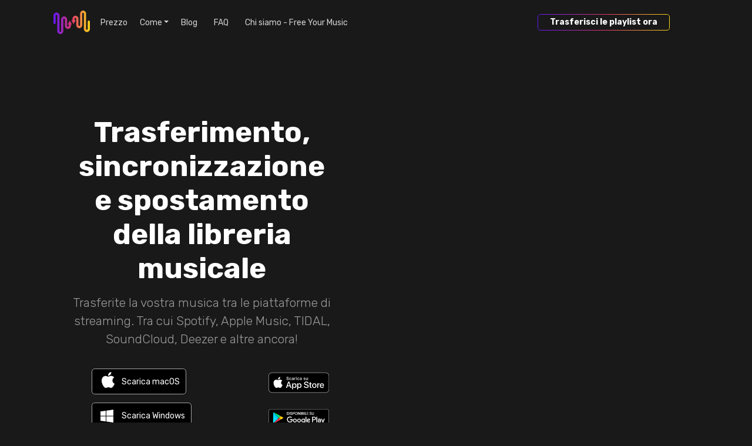

--- FILE ---
content_type: text/html; charset=utf-8
request_url: https://freeyourmusic.com/it/blog
body_size: 45471
content:
<!DOCTYPE html><html lang="it"><head><meta charSet="utf-8" data-next-head=""/><meta name="viewport" content="width=device-width, initial-scale=1" class="jsx-2856567768" data-next-head=""/><meta name="apple-mobile-web-app-title" content="Free Your Music" data-next-head=""/><meta name="mobile-web-app-capable" content="yes" data-next-head=""/><meta property="twitter:site" content="@freeyourmusic" data-next-head=""/><meta property="twitter:image:width" content="2400" data-next-head=""/><meta property="twitter:image:height" content="1200" data-next-head=""/><meta property="twitter:card" content="summary_large_image" data-next-head=""/><meta property="og:type" content="website" data-next-head=""/><meta property="og:url" content="/blog" data-next-head=""/><meta property="fb:app_id" content="1607923582824195" data-next-head=""/><title data-next-head="">Free Your Music - Notizie e consigli su streaming musicale</title><meta property="twitter:title" content="Free Your Music - Notizie e consigli su streaming musicale" data-next-head=""/><meta property="og:title" content="Free Your Music - Notizie e consigli su streaming musicale" data-next-head=""/><meta name="description" content="Consigli per la gestione delle playlist, notizie sul settore dello streaming musicale e su come ottenere il meglio dal proprio abbonamento musicale. Free Your Music - La vostra musica, resa migliore." data-next-head=""/><meta property="og:description" content="Consigli per la gestione delle playlist, notizie sul settore dello streaming musicale e su come ottenere il meglio dal proprio abbonamento musicale. Free Your Music - La vostra musica, resa migliore." data-next-head=""/><meta property="twitter:description" content="Consigli per la gestione delle playlist, notizie sul settore dello streaming musicale e su come ottenere il meglio dal proprio abbonamento musicale. Free Your Music - La vostra musica, resa migliore." data-next-head=""/><meta property="twitter:image" content="https://images.hernas.com/fym-web-production/statics/images/blog/hero-image.jpg?auto=compress%2Cformat&amp;fit=fillmax&amp;ch=Save-Data" data-next-head=""/><meta property="og:image" content="https://images.hernas.com/fym-web-production/statics/images/blog/hero-image.jpg?auto=compress%2Cformat&amp;fit=fillmax&amp;ch=Save-Data" data-next-head=""/><link rel="shortcut icon" href="https://images.hernas.com/fym-web-production/statics/logos/favicon-round@400px.png?auto=compress%2Cformat&amp;fit=fillmax&amp;ch=Save-Data"/><meta name="mobile-web-app-capable" content="yes"/><meta name="apple-itunes-app" content="app-id=1088699621"/><link rel="apple-music-app-icon" href="https://images.hernas.com/fym-web-production/statics/logos/fym-logo-square-rounded@2048px.png?auto=compress%2Cformat&amp;fit=fillmax&amp;ch=Save-Data"/><link rel="apple-touch-icon-precomposed" href="https://images.hernas.com/fym-web-production/statics/logos/fym-logo-square-rounded@2048px.png?auto=compress%2Cformat&amp;fit=fillmax&amp;ch=Save-Data"/><link rel="apple-touch-icon" href="https://images.hernas.com/fym-web-production/statics/logos/fym-logo-square-rounded@2048px.png?auto=compress%2Cformat&amp;fit=fillmax&amp;ch=Save-Data"/><link rel="preload" href="/statics/images/home/top/download-googleplay-it.svg"/><link rel="preload" href="/statics/images/home/top/download-appstore-it-light.svg"/><link rel="preconnect" href="https://images.hernas.com" crossorigin="anonymous"/><link rel="dns-prefetch" href="https://images.hernas.com" crossorigin="anonymous"/><link rel="preconnect" href="https://www.google-analytics.com" crossorigin="anonymous"/><link rel="dns-prefetch" href="https://www.google-analytics.com" crossorigin="anonymous"/><link rel="preconnect" href="https://www.googletagmanager.com" crossorigin="anonymous"/><link rel="dns-prefetch" href="https://www.googletagmanager.com" crossorigin="anonymous"/><link rel="alternate" href="https://https://freeyourmusic.com/feed.xml" type="application/rss+xml" title="Free Your Music - Music Streaming News and Music Streaming Tips"/><link rel="preload" href="/_next/static/media/0a86735c6520d94f-s.p.woff2" as="font" type="font/woff2" crossorigin="anonymous" data-next-font="size-adjust"/><link rel="preload" href="/_next/static/css/0b22e55a256cc986.css" as="style"/><meta name="sentry-trace" content="41e570dda0ba5aa76f90671dd1e6bc3d-9d8fbd60b2c489e8"/><meta name="baggage" content="sentry-environment=production,sentry-release=a67da95f9eb5166667a54992e50268cfac9c31b1,sentry-public_key=7bab568d62864af39ab6df3d266ea9a7,sentry-trace_id=41e570dda0ba5aa76f90671dd1e6bc3d"/><script class="jsx-2856567768" data-next-head="">window.gTagID = "G-WN5JDNXJQ4"
window.dataLayer = window.dataLayer || [];
function gtag(){dataLayer.push(arguments);}
gtag('js', new Date());</script><script class="jsx-2856567768" data-next-head="">window.plausible = window.plausible || function() { (window.plausible.q = window.plausible.q || []).push(arguments) }</script><meta itemProp="name" content="Free Your Music: trasferimento ultra semplice delle playlist" data-next-head=""/><script type="application/ld+json" data-next-head="">{"@context":"https://schema.org/","@type":"Organization","legalName":"Hernas OÜ","url":"https://freeyourmusic.com/","sameAs":["https://twitter.com/freeyourmusic","https://www.facebook.com/freeyourmusicapp/"],"email":"support@freeyourmusic.com","brand":{"@type":"Brand","logo":"https://freeyourmusic.com/statics/logos/fym-logo-full-light@1024px.png","name":"Free Your Music","description":"Trasferite i brani e le playlist preferite da uno streaming musicale a un altro, compresi Spotify, TIDAL, Apple Music, Amazon Music, YouTube Music, Deezer e altri ancora."}}</script><script type="application/ld+json" data-next-head="">{"@context":"https://schema.org","@type":"SoftwareApplication","operatingSystem":"iOS,Android,Windows,Linux,macOS","name":"Free Your Music","image":"https://freeyourmusic.com/statics/logos/fym-logo-square-rounded@1024px.png","url":"https://freeyourmusic.com/","applicationCategory":"https://schema.org/UtilitiesApplication","downloadUrl":"https://freeyourmusic.com/download","aggregateRating":{"@type":"AggregateRating","ratingValue":"4.7","ratingCount":"32459"},"offers":{"@type":"Offer","price":"0"}}</script><meta itemProp="description" content="Consigli per la gestione delle playlist, notizie sul settore dello streaming musicale e su come ottenere il meglio dal proprio abbonamento musicale. Free Your Music - La vostra musica, resa migliore." data-next-head=""/><meta itemProp="image" content="https://images.hernas.com/fym-web-production/statics/images/blog/hero-image.jpg?auto=compress%2Cformat&amp;fit=fillmax&amp;ch=Save-Data" data-next-head=""/><link href="https://fonts.googleapis.com/css2?family=PT+Serif:ital,wght@0,400;0,700;1,400;1,700&amp;display=swap" rel="stylesheet" data-next-head=""/><link rel="stylesheet" href="/_next/static/css/0b22e55a256cc986.css" data-n-g=""/><noscript data-n-css=""></noscript><script defer="" noModule="" src="/_next/static/chunks/polyfills-42372ed130431b0a.js"></script><script src="/_next/static/chunks/webpack-72b91e9c0e53eebe.js" defer=""></script><script src="/_next/static/chunks/framework-8f285235f3ee351b.js" defer=""></script><script src="/_next/static/chunks/main-939b8ca232d0d90a.js" defer=""></script><script src="/_next/static/chunks/pages/_app-d9737455721ed58b.js" defer=""></script><script src="/_next/static/chunks/3173-cbd26d683ad6c34d.js" defer=""></script><script src="/_next/static/chunks/2862-446483ce782dd741.js" defer=""></script><script src="/_next/static/chunks/4587-f3131413aba196cc.js" defer=""></script><script src="/_next/static/chunks/5949-dbef7d43a423af32.js" defer=""></script><script src="/_next/static/chunks/3795-b8932850e3ff23ab.js" defer=""></script><script src="/_next/static/chunks/4310-449a9cd09bca2ef1.js" defer=""></script><script src="/_next/static/chunks/6369-11f397b67a214d7c.js" defer=""></script><script src="/_next/static/chunks/3060-3e48247ce6c9c29f.js" defer=""></script><script src="/_next/static/chunks/1034-befa3000071780d3.js" defer=""></script><script src="/_next/static/chunks/2470-55b12dda3f39aeea.js" defer=""></script><script src="/_next/static/chunks/1662-b6bc8a1238419af4.js" defer=""></script><script src="/_next/static/chunks/pages/blog-e9b3a749b941c01c.js" defer=""></script><script src="/_next/static/EiEM08ThafTquV1lfnOgs/_buildManifest.js" defer=""></script><script src="/_next/static/EiEM08ThafTquV1lfnOgs/_ssgManifest.js" defer=""></script><style id="__jsx-2856567768">:root{--main-font:'Rubik', 'Rubik Fallback'}</style></head><body><link rel="preload" as="image" href="/statics/images/home/top/download-appstore-it-light.svg"/><link rel="preload" as="image" href="/statics/images/home/top/download-googleplay-it.svg"/><link rel="preload" as="image" href="https://images.hernas.com/cms-fym/Effortless_Music_Collection_Transfer_Steps_for_Streamlined_Migration_b0e2e18967.png?auto=compress,format&amp;fit=fillmax&amp;ch=Save-Data&amp;w=800&amp;max-h=800"/><link rel="preload" as="image" href="https://images.hernas.com/cms-fym/how_to_switch_music_streaming_platforms_2edb2f396f.png?auto=compress,format&amp;fit=fillmax&amp;ch=Save-Data&amp;w=800&amp;max-h=800"/><link rel="preload" as="image" href="https://images.hernas.com/cms-fym/spotify_playlist_names_aesthetic_funny_chill_sad_f1e8fd8ac7.png?auto=compress,format&amp;fit=fillmax&amp;ch=Save-Data&amp;w=800&amp;max-h=800"/><link rel="preload" as="image" href="https://images.hernas.com/cms-fym/best_spotify_equalizer_settings_blog_post_cover_fd0b223278.png?auto=compress,format&amp;fit=fillmax&amp;ch=Save-Data&amp;w=800&amp;max-h=800"/><link rel="preload" as="image" href="https://images.hernas.com/cms-fym/best_free_music_download_sites_for_legal_mp3_download_blog_post_cover_7856ef6849.png?auto=compress,format&amp;fit=fillmax&amp;ch=Save-Data&amp;w=800&amp;max-h=800"/><link rel="preload" as="image" href="https://images.hernas.com/cms-fym/role_family_music_streaming_hero_36caa9ffb3.jpg?auto=compress,format&amp;fit=fillmax&amp;ch=Save-Data&amp;w=800&amp;max-h=800"/><link rel="preload" as="image" href="https://images.hernas.com/cms-fym/music_library_migration_insights_hero_aa13cefba0.jpg?auto=compress,format&amp;fit=fillmax&amp;ch=Save-Data&amp;w=800&amp;max-h=800"/><link rel="preload" as="image" href="https://images.hernas.com/cms-fym/examples_of_music_sharing_options_explained_hero_5086e64ded.jpg?auto=compress,format&amp;fit=fillmax&amp;ch=Save-Data&amp;w=800&amp;max-h=800"/><link rel="preload" as="image" href="https://images.hernas.com/cms-fym/music_platform_compatibility_explained_hero_a57a0af872.jpg?auto=compress,format&amp;fit=fillmax&amp;ch=Save-Data&amp;w=800&amp;max-h=800"/><link rel="preload" as="image" href="https://images.hernas.com/cms-fym/best_practices_for_playlist_backups_guide_hero_e6b8d44e0d.jpg?auto=compress,format&amp;fit=fillmax&amp;ch=Save-Data&amp;w=800&amp;max-h=800"/><link rel="preload" as="image" href="https://images.hernas.com/cms-fym/dedicated_music_transfer_support_hero_a3242c663d.jpg?auto=compress,format&amp;fit=fillmax&amp;ch=Save-Data&amp;w=800&amp;max-h=800"/><link rel="preload" as="image" href="https://images.hernas.com/cms-fym/must_know_features_of_streaming_services_for_playlists_hero_118d16118d.jpg?auto=compress,format&amp;fit=fillmax&amp;ch=Save-Data&amp;w=800&amp;max-h=800"/><link rel="preload" as="image" href="https://images.hernas.com/cms-fym/how_to_secure_playlists_across_streaming_services_hero_65452ee9a7.jpg?auto=compress,format&amp;fit=fillmax&amp;ch=Save-Data&amp;w=800&amp;max-h=800"/><link rel="preload" as="image" href="https://images.hernas.com/cms-fym/how_to_sync_music_libraries_across_services_hero_95bd458673.jpg?auto=compress,format&amp;fit=fillmax&amp;ch=Save-Data&amp;w=800&amp;max-h=800"/><link rel="preload" as="image" href="https://images.hernas.com/cms-fym/preserving_playlist_order_tutorial_music_transfer_hero_da79f0fa6b.jpg?auto=compress,format&amp;fit=fillmax&amp;ch=Save-Data&amp;w=800&amp;max-h=800"/><link rel="preload" as="image" href="https://images.hernas.com/cms-fym/music_library_portability_playlists_hero_62f69b2927.jpg?auto=compress,format&amp;fit=fillmax&amp;ch=Save-Data&amp;w=800&amp;max-h=800"/><link rel="preload" as="image" href="https://images.hernas.com/cms-fym/role_of_ui_in_playlist_transfer_hero_4968011171.jpg?auto=compress,format&amp;fit=fillmax&amp;ch=Save-Data&amp;w=800&amp;max-h=800"/><link rel="preload" as="image" href="https://images.hernas.com/cms-fym/Music_streaming_trends_d5fdff613b.png?auto=compress,format&amp;fit=fillmax&amp;ch=Save-Data&amp;w=800&amp;max-h=800"/><link rel="preload" as="image" href="https://images.hernas.com/cms-fym/music_marketing_strategy_dffc32c839.png?auto=compress,format&amp;fit=fillmax&amp;ch=Save-Data&amp;w=800&amp;max-h=800"/><link rel="preload" as="image" href="https://images.hernas.com/cms-fym/introducing_songsbrew_66ad134f39.png?auto=compress,format&amp;fit=fillmax&amp;ch=Save-Data&amp;w=800&amp;max-h=800"/><link rel="preload" as="image" href="https://images.hernas.com/cms-fym/how_your_music_taste_and_playlist_skills_can_be_more_than_just_a_hobby_music_curation_101_4bcbd81ca1.png?auto=compress,format&amp;fit=fillmax&amp;ch=Save-Data&amp;w=800&amp;max-h=800"/><link rel="preload" as="image" href="https://images.hernas.com/cms-fym/the_power_of_women_in_music_0c011ae406.png?auto=compress,format&amp;fit=fillmax&amp;ch=Save-Data&amp;w=800&amp;max-h=800"/><link rel="preload" as="image" href="https://images.hernas.com/cms-fym/music_streaming_trends_for_2024_b90e17eb81.png?auto=compress,format&amp;fit=fillmax&amp;ch=Save-Data&amp;w=800&amp;max-h=800"/><link rel="preload" as="image" href="https://images.hernas.com/cms-fym/Essential_Music_Streaming_Features_ee49ed0523.png?auto=compress,format&amp;fit=fillmax&amp;ch=Save-Data&amp;w=800&amp;max-h=800"/><link rel="preload" as="image" href="https://images.hernas.com/cms-fym/Understanding_Music_Streaming_541dfd139e.png?auto=compress,format&amp;fit=fillmax&amp;ch=Save-Data&amp;w=800&amp;max-h=800"/><link rel="preload" as="image" href="https://images.hernas.com/cms-fym/Music_Streaming_Tips_09f6be0534.png?auto=compress,format&amp;fit=fillmax&amp;ch=Save-Data&amp;w=800&amp;max-h=800"/><link rel="preload" as="image" href="https://images.hernas.com/cms-fym/soundcloud_vs_spotify_comparison_b339b512f0.png?auto=compress,format&amp;fit=fillmax&amp;ch=Save-Data&amp;w=800&amp;max-h=800"/><link rel="preload" as="image" href="https://images.hernas.com/cms-fym/deezer_vs_spotify_comparison_efe0aa9ce2.png?auto=compress,format&amp;fit=fillmax&amp;ch=Save-Data&amp;w=800&amp;max-h=800"/><link rel="preload" as="image" href="https://images.hernas.com/cms-fym/tidal_vs_spotify_95a1b41c98.png?auto=compress,format&amp;fit=fillmax&amp;ch=Save-Data&amp;w=800&amp;max-h=800"/><link rel="preload" as="image" href="https://images.hernas.com/cms-fym/pandora_vs_spotify_b73df44f2a.png?auto=compress,format&amp;fit=fillmax&amp;ch=Save-Data&amp;w=800&amp;max-h=800"/><link rel="preload" as="image" href="https://images.hernas.com/cms-fym/spotify_vs_apple_music_ebbce04bb4.png?auto=compress,format&amp;fit=fillmax&amp;ch=Save-Data&amp;w=800&amp;max-h=800"/><link rel="preload" as="image" href="https://images.hernas.com/cms-fym/spotify_vs_napster_3cbd1d519a.png?auto=compress,format&amp;fit=fillmax&amp;ch=Save-Data&amp;w=800&amp;max-h=800"/><link rel="preload" as="image" href="https://images.hernas.com/cms-fym/best_music_streaming_platform_dc80e35b97.png?auto=compress,format&amp;fit=fillmax&amp;ch=Save-Data&amp;w=800&amp;max-h=800"/><link rel="preload" as="image" href="https://images.hernas.com/cms-fym/qobuz_vs_tidal_f16296c2d1.png?auto=compress,format&amp;fit=fillmax&amp;ch=Save-Data&amp;w=800&amp;max-h=800"/><link rel="preload" as="image" href="https://images.hernas.com/cms-fym/youtube_music_vs_apple_music_a92555d822.png?auto=compress,format&amp;fit=fillmax&amp;ch=Save-Data&amp;w=800&amp;max-h=800"/><link rel="preload" as="image" href="/statics/images/arrow-left-bold-light.svg"/><link rel="preload" as="image" href="/statics/images/arrow-right-bold-light.svg"/><link rel="preload" as="image" href="/statics/images/flags/4x3/it.svg"/><link rel="preload" as="image" href="/statics/images/flags/4x3/gb.svg"/><link rel="preload" as="image" href="/statics/images/flags/4x3/de.svg"/><link rel="preload" as="image" href="/statics/images/flags/4x3/es.svg"/><link rel="preload" as="image" href="/statics/images/flags/4x3/fr.svg"/><link rel="preload" as="image" href="/statics/images/flags/4x3/nl.svg"/><link rel="preload" as="image" href="/statics/images/flags/4x3/pl.svg"/><link rel="preload" as="image" href="/statics/images/flags/4x3/br.svg"/><link rel="preload" as="image" href="/statics/images/flags/4x3/se.svg"/><div id="__next"><div class="index-container waves-bg d-flex flex-column"><div class="container"><div class="row"><div class="col"><nav class="pt-3 mainNavbar navbar navbar-expand-xl"><div class="container-fluid"><button type="button" title="Menu" style="width:33px" class="d-block d-xl-none navbar-toggle-custom btn btn-transparent"><i class="fa-light fa-bars"></i></button><a class="mx-auto me-xl-1 navbar-brand" href="/it"><svg height="40" width="62" xmlns="http://www.w3.org/2000/svg" alt="Free Your Music – Trasferimento di playlist per servizi di musica in streaming" title="Free Your Music – Trasferimento di playlist per servizi di musica in streaming"><linearGradient id="fym-sign-logo-gradient_svg__a" x1="0%" x2="99.881%" y1="50%" y2="50%"><stop offset="0" stop-color="#6417fb"></stop><stop offset=".509" stop-color="#de376a"></stop><stop offset="1" stop-color="#fbd817"></stop></linearGradient><path d="M534.12 27.373c.698 0 1.366.15 1.979.421.625.277 1.189.684 1.662 1.189a5.43 5.43 0 011.097 1.745c.247.63.382 1.319.382 2.034V58.61c0 .218.04.423.11.605.075.19.182.36.316.502l-.003.003c.125.132.276.24.444.314.15.067.32.104.502.104.18 0 .348-.036.498-.102v-.002c.136-.06.26-.14.366-.235l.078-.083c.134-.143.242-.313.316-.503.071-.182.11-.386.11-.603V39.402c0-.714.137-1.4.383-2.031.193-.496.454-.954.77-1.362v-.034l.247-.262.08-.087.004-.003a5.154 5.154 0 011.66-1.187 4.836 4.836 0 013.955-.002c.625.277 1.189.684 1.662 1.19.466.495.841 1.088 1.097 1.745.247.63.382 1.318.382 2.033v10.471c0 .218.04.423.111.605.074.19.182.36.315.503l-.003.002c.123.13.276.238.45.315h-.001c.15.067.317.103.497.103.182 0 .352-.036.503-.104.132-.058.254-.138.36-.234l.08-.084c.133-.142.242-.313.315-.502.071-.183.111-.386.111-.604v-2.195h-1.752l.962-1.775.811-1.497.81-1.498 1.045-1.926 1.043 1.926.811 1.498.811 1.497.962 1.775h-1.752v2.195c0 .715-.136 1.403-.382 2.034a5.444 5.444 0 01-1.1 1.744v.001c-.028.031-.057.06-.087.091l-.272.29h-.036a5.086 5.086 0 01-1.266.808c-.612.271-1.28.421-1.977.421a4.87 4.87 0 01-1.976-.42 5.136 5.136 0 01-1.635-1.165l-.004.003-.026-.03a5.454 5.454 0 01-1.097-1.745 5.589 5.589 0 01-.382-2.032v-10.47c0-.218-.04-.422-.11-.604a1.557 1.557 0 00-.316-.503 1.373 1.373 0 00-.446-.317 1.222 1.222 0 00-.993 0c-.168.074-.32.183-.445.317l-.052.055c-.11.13-.2.28-.264.446a1.67 1.67 0 00-.111.605v19.209c0 .715-.136 1.402-.382 2.034a5.447 5.447 0 01-1.097 1.745l-.357.38h-.045a5.046 5.046 0 01-1.263.808 4.86 4.86 0 01-1.976.422c-.696 0-1.365-.15-1.977-.422a5.155 5.155 0 01-1.661-1.188l-.005-.005a5.471 5.471 0 01-1.095-1.743 5.589 5.589 0 01-.382-2.031V32.76a1.579 1.579 0 00-.426-1.107 1.383 1.383 0 00-.446-.316 1.22 1.22 0 00-.993 0c-.168.074-.32.183-.446.317l-.048.052c-.112.13-.203.283-.267.45-.072.182-.111.387-.111.605v12.341a1.876 1.876 0 11-3.752 0V32.762c0-.715.136-1.401.383-2.032.192-.496.454-.954.77-1.363v-.036l.327-.348a5.145 5.145 0 011.663-1.187 4.836 4.836 0 011.977-.423zM579.391 24c.697 0 1.364.15 1.977.422a5.149 5.149 0 011.661 1.188l.005.005c.465.498.84 1.088 1.095 1.743.246.63.382 1.317.382 2.031v25.85c0 .217.04.42.111.603.073.19.183.36.315.503a1.4 1.4 0 00.446.318 1.231 1.231 0 00.993 0c.168-.075.32-.184.446-.318l.048-.052a1.583 1.583 0 00.379-1.055V42.896a1.876 1.876 0 113.751 0v12.342c0 .715-.136 1.401-.382 2.033a5.482 5.482 0 01-.771 1.362v.037l-.326.347a5.137 5.137 0 01-1.664 1.187 4.825 4.825 0 01-3.955.002 5.133 5.133 0 01-1.663-1.189 5.433 5.433 0 01-1.097-1.745 5.596 5.596 0 01-.382-2.034V29.39c0-.218-.04-.422-.11-.605a1.563 1.563 0 00-.316-.502l.003-.002a1.383 1.383 0 00-.444-.315 1.235 1.235 0 00-.502-.104c-.18 0-.348.037-.498.102v.002c-.136.06-.26.14-.366.236l-.078.082a1.582 1.582 0 00-.316.503c-.071.182-.11.386-.11.603v19.209a5.564 5.564 0 01-1.153 3.394v.033l-.247.262-.08.087-.004.003a5.15 5.15 0 01-1.66 1.187l.002.002a4.874 4.874 0 01-1.979.421 4.87 4.87 0 01-1.978-.421 5.133 5.133 0 01-1.662-1.19 5.431 5.431 0 01-1.097-1.744 5.585 5.585 0 01-.382-2.034V38.127c0-.218-.04-.423-.111-.605a1.567 1.567 0 00-.315-.503 1.335 1.335 0 00-.446-.317 1.213 1.213 0 00-.497-.103 1.24 1.24 0 00-.503.104 1.36 1.36 0 00-.36.234l-.079.084a1.551 1.551 0 00-.316.502 1.656 1.656 0 00-.111.604v2.195h1.752l-.962 1.775-.811 1.497-.81 1.498-1.044 1.927-1.044-1.927-.81-1.498-.812-1.497-.962-1.775h1.752v-2.195c0-.715.136-1.403.382-2.034a5.455 5.455 0 011.187-1.836l.272-.29h.036c.382-.33.808-.604 1.266-.808a4.864 4.864 0 011.977-.421c.696 0 1.364.15 1.976.421.61.27 1.164.669 1.635 1.164h.006l.024.027c.465.497.84 1.09 1.096 1.745.247.631.383 1.318.383 2.032v10.47c0 .219.04.422.11.605.074.189.182.36.316.502.126.134.278.243.446.318.151.067.319.104.496.104.178 0 .346-.037.497-.104a1.39 1.39 0 00.446-.318l.051-.055c.11-.13.2-.28.264-.446.072-.182.111-.387.111-.605V29.389c0-.715.136-1.402.382-2.033a5.446 5.446 0 011.097-1.746l.357-.38h.046a5.059 5.059 0 011.262-.808A4.86 4.86 0 01579.39 24z" fill="url(#fym-sign-logo-gradient_svg__a)" transform="translate(-529 -24)"></path></svg></a><div class="collapse navbar-collapse"><ul class="navbar-nav"><li class="px-2 nav-item"><a class="nav-link" href="/it/pricing">Prezzo</a></li><li class="dropdown nav-item"><a aria-haspopup="true" href="#" class="px-2 dropdown-toggle nav-link" aria-expanded="false">Come</a><div tabindex="-1" role="menu" aria-hidden="true" class="dropdown-menu" data-bs-popper="static"><button tabindex="0" role="menuitem" class="dropdown-item"><a class="nav-link" href="/it/transfer-spotify-to-apple-music">Trasferisci le playlist da <span style="color:#1DB954">Spotify</span> a <span style="color:#B166CC">Apple Music</span></a></button><button tabindex="0" role="menuitem" class="dropdown-item"><a class="nav-link" href="/it/transfer-spotify-to-tidal">Trasferisci le playlist da <span style="color:#1DB954">Spotify</span> a <span style="color:#00a6a6">Tidal</span></a></button><button tabindex="0" role="menuitem" class="dropdown-item"><a class="nav-link" href="/it/transfer-spotify-to-youtube-music">Trasferisci le playlist da <span style="color:#1DB954">Spotify</span> a <span style="color:#FF0000">YouTube Music</span></a></button><button tabindex="0" role="menuitem" class="dropdown-item"><a class="nav-link" href="/it/transfer-apple-music-to-spotify">Trasferisci le playlist da <span style="color:#B166CC">Apple Music</span> a <span style="color:#1DB954">Spotify</span></a></button><button tabindex="0" role="menuitem" class="dropdown-item"><a class="nav-link" href="/it/transfer-apple-music-to-tidal">Trasferisci le playlist da <span style="color:#B166CC">Apple Music</span> a <span style="color:#00a6a6">Tidal</span></a></button><button tabindex="0" role="menuitem" class="dropdown-item"><a class="nav-link" href="/it/transfer-apple-music-to-youtube-music">Trasferisci le playlist da <span style="color:#B166CC">Apple Music</span> a <span style="color:#FF0000">YouTube Music</span></a></button><button tabindex="0" role="menuitem" class="dropdown-item"><a class="nav-link" href="/it/transfer-tidal-to-apple-music">Trasferisci le playlist da <span style="color:#00a6a6">Tidal</span> a <span style="color:#B166CC">Apple Music</span></a></button><button tabindex="0" role="menuitem" class="dropdown-item"><a class="nav-link" href="/it/transfer-tidal-to-youtube-music">Trasferisci le playlist da <span style="color:#00a6a6">Tidal</span> a <span style="color:#FF0000">YouTube Music</span></a></button><button tabindex="0" role="menuitem" class="dropdown-item"><a class="nav-link" href="/it/transfer-amazon-music-to-spotify">Trasferisci le playlist da <span style="color:#0077C1">Amazon Music</span> a <span style="color:#1DB954">Spotify</span></a></button><button tabindex="0" role="menuitem" class="dropdown-item"><a class="nav-link" href="/it/transfer-amazon-music-to-apple-music">Trasferisci le playlist da <span style="color:#0077C1">Amazon Music</span> a <span style="color:#B166CC">Apple Music</span></a></button></div></li><li class="px-2 nav-item"><a class="nav-link" href="/it/blog">Blog</a></li><li class="px-2 nav-item"><a href="https://support.freeyourmusic.com/" target="_blank" rel="noopener noreferrer nofollow" class="nav-link">FAQ</a></li><li class="px-2 nav-item"><a class="nav-link" href="/it/about">Chi siamo - Free Your Music</a></li></ul><ul class="order-xl-12 ms-auto ord navbar-nav"><li class="px-2 nav-item"><a href="/it/download"><button class="fym-button outline me-5 btn btn-link"><div class="fym-button-bg"></div><div class="fym-button-inner"><h2 style="font-size:1rem;margin:0;padding:0;font-weight:600">Trasferisci le playlist ora</h2></div></button></a></li></ul></div></div></nav></div></div></div><div class="flex-grow-1 d-flex flex-column justify-content-center home-top"><div class="text-center container-fluid"><div class="row"><div class="mx-auto col-12 col-sm-10"><div class="d-flex flex-row justify-content-center my-5 pt-0 pt-xl-5"><div class="top-component-left"><h1 class="main-header pt-5 pb-2 didAppear">Trasferimento, sincronizzazione e spostamento della libreria musicale</h1><p class="lead">Trasferite la vostra musica tra le piattaforme di streaming. Tra cui Spotify, Apple Music, TIDAL, SoundCloud, Deezer e altre ancora!</p><div class="downloadButtons pt-4 justify-content-center d-none d-xl-flex row"><div class="col"><div class="row"><div class="text-end px-0 col"></div><div class="text-start col"><button type="button" class="download-button macos-download mb-3 me-2 btn btn-light">Scarica macOS</button> <a href="/it/download?platform=windows"><button class="download-button windows-download mb-3 me-2 btn btn-light">Scarica Windows</button></a><br/><a href="/it/download?platform=linux"><button class="download-button linux-download mb-3 me-2 btn btn-light">Scarica Linux</button></a> </div></div></div><div class="col"><div class="row"><div class="text-end px-0 col"></div><div class="text-start col"><a href="/it/download?platform=ios"><img src="/statics/images/home/top/download-appstore-it-light.svg" class="img-fluid download-native-store-image" alt="Scarica Free Your Music per iOS"/></a> <a href="/it/download?platform=android"><img src="/statics/images/home/top/download-googleplay-it.svg" class="img-fluid download-native-store-image" alt="Scarica Free Your Music per Android"/></a></div></div></div></div><div class="downloadButtons pt-4 justify-content-center d-xl-none text-center row"><div class="col"><a href="/it/download?platform=ios"><img src="/statics/images/home/top/download-appstore-it-light.svg" class="img-fluid download-native-store-image" alt="Scarica Free Your Music per iOS"/></a><p class="pt-5 opacity-50">Ci trovi anche su</p><p class="fw-bold text-center d-flex px-3 flex-wrap alsoOn justify-content-center"><a href="/it/download?platform=android">Android</a><a href="/it/download?platform=macos">macOS</a><a href="/it/download?platform=windows">Windows</a><a href="/it/download?platform=linux">Linux</a></p></div></div></div><div class="devices-example  top-component-right d-none d-xl-flex"></div></div></div></div></div></div></div><div class="container"><div class="row"><div class="blog"><div class="blog-page"><div class="d-flex flex-column"><div class="blog-featured"><h2 class="blog-title"><div class="text-gradient">In primo piano</div></h2><div class="blog-entry-list blog-entry-list-wrap"><a href="/it/blog/music-collection-transfer-steps"><div class="blog-entry-list-item"><div class="blog-entry-list-promo"><img src="https://images.hernas.com/cms-fym/Effortless_Music_Collection_Transfer_Steps_for_Streamlined_Migration_b0e2e18967.png?auto=compress,format&amp;fit=fillmax&amp;ch=Save-Data&amp;w=800&amp;max-h=800" alt=""/></div><div class="blog-entry-list-content  pt-3 pb-2"><div class="blog-entry-list-date"> <!-- -->November 3, 2025</div><h2 class="blog-entry-list-title">Effortless Music Collection Transfer Steps for Streamlined Migration</h2> <div class="blog-entry-list-tags"><span>#featured </span></div><div class="graphcms-rich-content blog-entry-list-intro"><p>Follow these music collection transfer steps to seamlessly migrate your playlists and tracks to a new streaming service. Simple and easy to implement.</p>
</div></div></div></a><a href="/it/blog/switch-platforms-keep-music"><div class="blog-entry-list-item"><div class="blog-entry-list-promo"><img src="https://images.hernas.com/cms-fym/how_to_switch_music_streaming_platforms_2edb2f396f.png?auto=compress,format&amp;fit=fillmax&amp;ch=Save-Data&amp;w=800&amp;max-h=800" alt=""/></div><div class="blog-entry-list-content  pt-3 pb-2"><div class="blog-entry-list-date"> <!-- -->April 15, 2025</div><h2 class="blog-entry-list-title">Switch Platforms, Keep Your Music</h2> <div class="blog-entry-list-tags"><span>#apple-music </span><span>#featured </span><span>#deezer </span><span>#boomplay </span><span>#spotify </span><span>#soundcloud </span></div><div class="graphcms-rich-content blog-entry-list-intro"><p>Switch platforms but keep your music <em>and</em> playlists. We make it fast and easy to keep your playlists while switching to another music streaming service.</p>
</div></div></div></a><a href="/it/blog/switch-music-streaming-services"><div class="blog-entry-list-item"><div class="blog-entry-list-promo"><img src="https://images.hernas.com/cms-fym/how_to_switch_music_streaming_platforms_2edb2f396f.png?auto=compress,format&amp;fit=fillmax&amp;ch=Save-Data&amp;w=800&amp;max-h=800" alt=""/></div><div class="blog-entry-list-content  pt-3 pb-2"><div class="blog-entry-list-date"> <!-- -->April 15, 2025</div><h2 class="blog-entry-list-title">How To Switch Music Streaming Services</h2> <div class="blog-entry-list-tags"><span>#featured </span></div><div class="graphcms-rich-content blog-entry-list-intro"><p>Whether you’re chasing a better deal, sick of poor pay for artists, or simply exploring what’s out there, this guide will walk you through everything you need to know about switching music streaming services.</p>
</div></div></div></a><a href="/it/blog/spotify-playlist-names"><div class="blog-entry-list-item"><div class="blog-entry-list-promo"><img src="https://images.hernas.com/cms-fym/spotify_playlist_names_aesthetic_funny_chill_sad_f1e8fd8ac7.png?auto=compress,format&amp;fit=fillmax&amp;ch=Save-Data&amp;w=800&amp;max-h=800" alt=""/></div><div class="blog-entry-list-content  pt-3 pb-2"><div class="blog-entry-list-date"> <!-- -->April 7, 2025</div><h2 class="blog-entry-list-title">260+ Spotify Playlist Names - Aesthetic, Funny, Chill, Sad</h2> <div class="blog-entry-list-tags"><span>#featured </span><span>#spotify </span></div><div class="graphcms-rich-content blog-entry-list-intro"><p>Sometimes it takes a lot of work to come up with a great playlist name. Our list can help you save some time and find you the right name.</p>
</div></div></div></a><a href="/it/blog/best-spotify-equalizer-settings"><div class="blog-entry-list-item"><div class="blog-entry-list-promo"><img src="https://images.hernas.com/cms-fym/best_spotify_equalizer_settings_blog_post_cover_fd0b223278.png?auto=compress,format&amp;fit=fillmax&amp;ch=Save-Data&amp;w=800&amp;max-h=800" alt=""/></div><div class="blog-entry-list-content  pt-3 pb-2"><div class="blog-entry-list-date"> <!-- -->April 7, 2025</div><h2 class="blog-entry-list-title">Best Spotify Equalizer Settings</h2> <div class="blog-entry-list-tags"><span>#spotify </span><span>#featured </span><span>#spotifytips </span></div><div class="graphcms-rich-content blog-entry-list-intro"><p>The best equlaizer settings for Spotify. Including manual settings for bass, classical music, rock music, and podcasts.</p>
</div></div></div></a><a href="/it/blog/free-music-download-sites"><div class="blog-entry-list-item"><div class="blog-entry-list-promo"><img src="https://images.hernas.com/cms-fym/best_free_music_download_sites_for_legal_mp3_download_blog_post_cover_7856ef6849.png?auto=compress,format&amp;fit=fillmax&amp;ch=Save-Data&amp;w=800&amp;max-h=800" alt=""/></div><div class="blog-entry-list-content  pt-3 pb-2"><div class="blog-entry-list-date"> <!-- -->April 7, 2025</div><h2 class="blog-entry-list-title">Best Free Music Download Sites for Legal MP3 Downloads</h2> <div class="blog-entry-list-tags"><span>#featured </span></div><div class="graphcms-rich-content blog-entry-list-intro"><p>Discover the top free music download sites for legal MP3 downloads. Access thousands of songs without breaking the law!</p>
</div></div></div></a></div></div><div><h2 class="blog-title">Recente</h2><div class="blog-entry-list blog-entry-list-wrap"><a href="/it/blog/role-family-music-streaming"><div class="blog-entry-list-item"><div class="blog-entry-list-promo"><img src="https://images.hernas.com/cms-fym/role_family_music_streaming_hero_36caa9ffb3.jpg?auto=compress,format&amp;fit=fillmax&amp;ch=Save-Data&amp;w=800&amp;max-h=800" alt=""/></div><div class="blog-entry-list-content  pt-3 pb-2"><div class="blog-entry-list-date"> <!-- -->January 21, 2026</div><h1 class="blog-entry-list-title">Role of Family in Music Streaming – Seamless Sharing and Control</h1> <div class="blog-entry-list-tags"></div><div class="graphcms-rich-content blog-entry-list-intro"><p>Explore the role of family in music streaming, multi-account features, playlist management needs, security, and efficient migration across services.</p>
</div></div></div></a><a href="/it/blog/music-library-migration-insights"><div class="blog-entry-list-item"><div class="blog-entry-list-promo"><img src="https://images.hernas.com/cms-fym/music_library_migration_insights_hero_aa13cefba0.jpg?auto=compress,format&amp;fit=fillmax&amp;ch=Save-Data&amp;w=800&amp;max-h=800" alt=""/></div><div class="blog-entry-list-content  pt-3 pb-2"><div class="blog-entry-list-date"> <!-- -->January 20, 2026</div><h2 class="blog-entry-list-title">Music Library Migration Insights: Ensuring Seamless Transitions</h2> <div class="blog-entry-list-tags"></div><div class="graphcms-rich-content blog-entry-list-intro"><p>Music library migration insights for seamless playlist transfers. Learn about methods, supported platforms, data integrity, risks, and best practices for DJs and enthusiasts.</p>
</div></div></div></a><a href="/it/blog/examples-of-music-sharing-options-explained"><div class="blog-entry-list-item"><div class="blog-entry-list-promo"><img src="https://images.hernas.com/cms-fym/examples_of_music_sharing_options_explained_hero_5086e64ded.jpg?auto=compress,format&amp;fit=fillmax&amp;ch=Save-Data&amp;w=800&amp;max-h=800" alt=""/></div><div class="blog-entry-list-content  pt-3 pb-2"><div class="blog-entry-list-date"> <!-- -->January 19, 2026</div><h2 class="blog-entry-list-title">7 Effective Examples of Music Sharing Options Explained</h2> <div class="blog-entry-list-tags"></div><div class="graphcms-rich-content blog-entry-list-intro"><p>Discover 7 practical examples of music sharing options to organize, share, and transfer playlists across streaming services. Improve your music management today.</p>
</div></div></div></a><a href="/it/blog/music-platform-compatibility-explained"><div class="blog-entry-list-item"><div class="blog-entry-list-promo"><img src="https://images.hernas.com/cms-fym/music_platform_compatibility_explained_hero_a57a0af872.jpg?auto=compress,format&amp;fit=fillmax&amp;ch=Save-Data&amp;w=800&amp;max-h=800" alt=""/></div><div class="blog-entry-list-content  pt-3 pb-2"><div class="blog-entry-list-date"> <!-- -->January 18, 2026</div><h2 class="blog-entry-list-title">Music Platform Compatibility Explained: Seamless Transitions</h2> <div class="blog-entry-list-tags"></div><div class="graphcms-rich-content blog-entry-list-intro"><p>Music platform compatibility explained, including service differences, playlist transfer processes, and potential challenges. Learn how seamless migration works.</p>
</div></div></div></a><a href="/it/blog/best-practices-for-playlist-backups-guide"><div class="blog-entry-list-item"><div class="blog-entry-list-promo"><img src="https://images.hernas.com/cms-fym/best_practices_for_playlist_backups_guide_hero_e6b8d44e0d.jpg?auto=compress,format&amp;fit=fillmax&amp;ch=Save-Data&amp;w=800&amp;max-h=800" alt=""/></div><div class="blog-entry-list-content  pt-3 pb-2"><div class="blog-entry-list-date"> <!-- -->January 17, 2026</div><h2 class="blog-entry-list-title">Best Practices for Playlist Backups: Step-by-Step Success</h2> <div class="blog-entry-list-tags"></div><div class="graphcms-rich-content blog-entry-list-intro"><p>Learn best practices for playlist backups with this step-by-step guide. Achieve seamless music migration and keep your playlists secure across all platforms.</p>
</div></div></div></a><a href="/it/blog/dedicated-music-transfer-support"><div class="blog-entry-list-item"><div class="blog-entry-list-promo"><img src="https://images.hernas.com/cms-fym/dedicated_music_transfer_support_hero_a3242c663d.jpg?auto=compress,format&amp;fit=fillmax&amp;ch=Save-Data&amp;w=800&amp;max-h=800" alt=""/></div><div class="blog-entry-list-content  pt-3 pb-2"><div class="blog-entry-list-date"> <!-- -->January 16, 2026</div><h2 class="blog-entry-list-title">Dedicated Music Transfer Support: Seamless Playlist Migration</h2> <div class="blog-entry-list-tags"></div><div class="graphcms-rich-content blog-entry-list-intro"><p>Dedicated music transfer support ensures seamless playlist migration across streaming services. Learn how it works, features, risks, and best alternatives.</p>
</div></div></div></a><a href="/it/blog/must-know-features-of-streaming-services-for-playlists"><div class="blog-entry-list-item"><div class="blog-entry-list-promo"><img src="https://images.hernas.com/cms-fym/must_know_features_of_streaming_services_for_playlists_hero_118d16118d.jpg?auto=compress,format&amp;fit=fillmax&amp;ch=Save-Data&amp;w=800&amp;max-h=800" alt=""/></div><div class="blog-entry-list-content  pt-3 pb-2"><div class="blog-entry-list-date"> <!-- -->January 15, 2026</div><h2 class="blog-entry-list-title">7 Must-Know Features of Streaming Services for Playlists</h2> <div class="blog-entry-list-tags"></div><div class="graphcms-rich-content blog-entry-list-intro"><p>Discover 7 key features of streaming services that help music enthusiasts and DJs seamlessly manage and migrate their playlists with ease.</p>
</div></div></div></a><a href="/it/blog/how-to-secure-playlists-across-streaming-services"><div class="blog-entry-list-item"><div class="blog-entry-list-promo"><img src="https://images.hernas.com/cms-fym/how_to_secure_playlists_across_streaming_services_hero_65452ee9a7.jpg?auto=compress,format&amp;fit=fillmax&amp;ch=Save-Data&amp;w=800&amp;max-h=800" alt=""/></div><div class="blog-entry-list-content  pt-3 pb-2"><div class="blog-entry-list-date"> <!-- -->January 14, 2026</div><h2 class="blog-entry-list-title">How to Secure Playlists Across Streaming Services Easily</h2> <div class="blog-entry-list-tags"></div><div class="graphcms-rich-content blog-entry-list-intro"><p>Learn how to secure playlists across streaming platforms with step-by-step guidance. Ensure safe transfer, backup, and access to your music everywhere.</p>
</div></div></div></a><a href="/it/blog/how-to-sync-music-libraries-across-services"><div class="blog-entry-list-item"><div class="blog-entry-list-promo"><img src="https://images.hernas.com/cms-fym/how_to_sync_music_libraries_across_services_hero_95bd458673.jpg?auto=compress,format&amp;fit=fillmax&amp;ch=Save-Data&amp;w=800&amp;max-h=800" alt=""/></div><div class="blog-entry-list-content  pt-3 pb-2"><div class="blog-entry-list-date"> <!-- -->January 13, 2026</div><h2 class="blog-entry-list-title">How to Sync Music Libraries Across Streaming Services</h2> <div class="blog-entry-list-tags"></div><div class="graphcms-rich-content blog-entry-list-intro"><p>Learn how to sync music libraries between Spotify, Apple Music, and more. Follow these step-by-step instructions to effortlessly migrate your playlists.</p>
</div></div></div></a><a href="/it/blog/preserving-playlist-order-tutorial-music-transfer"><div class="blog-entry-list-item"><div class="blog-entry-list-promo"><img src="https://images.hernas.com/cms-fym/preserving_playlist_order_tutorial_music_transfer_hero_da79f0fa6b.jpg?auto=compress,format&amp;fit=fillmax&amp;ch=Save-Data&amp;w=800&amp;max-h=800" alt=""/></div><div class="blog-entry-list-content  pt-3 pb-2"><div class="blog-entry-list-date"> <!-- -->January 12, 2026</div><h2 class="blog-entry-list-title">Preserving Playlist Order Tutorial for Music Transfers</h2> <div class="blog-entry-list-tags"></div><div class="graphcms-rich-content blog-entry-list-intro"><p>Master the preserving playlist order tutorial with step-by-step guidance to maintain correct song sequences when migrating playlists across streaming platforms.</p>
</div></div></div></a><a href="/it/blog/music-library-portability-playlists"><div class="blog-entry-list-item"><div class="blog-entry-list-promo"><img src="https://images.hernas.com/cms-fym/music_library_portability_playlists_hero_62f69b2927.jpg?auto=compress,format&amp;fit=fillmax&amp;ch=Save-Data&amp;w=800&amp;max-h=800" alt=""/></div><div class="blog-entry-list-content  pt-3 pb-2"><div class="blog-entry-list-date"> <!-- -->January 11, 2026</div><h2 class="blog-entry-list-title">Music Library Portability: Protecting Your Playlists</h2> <div class="blog-entry-list-tags"></div><div class="graphcms-rich-content blog-entry-list-intro"><p>Music library portability lets you move playlists across streaming services. Learn benefits, top tools, common risks, and how migration works securely.</p>
</div></div></div></a><a href="/it/blog/role-of-ui-in-playlist-transfer"><div class="blog-entry-list-item"><div class="blog-entry-list-promo"><img src="https://images.hernas.com/cms-fym/role_of_ui_in_playlist_transfer_hero_4968011171.jpg?auto=compress,format&amp;fit=fillmax&amp;ch=Save-Data&amp;w=800&amp;max-h=800" alt=""/></div><div class="blog-entry-list-content  pt-3 pb-2"><div class="blog-entry-list-date"> <!-- -->January 10, 2026</div><h2 class="blog-entry-list-title">Role of UI in Playlist Transfer Success</h2> <div class="blog-entry-list-tags"></div><div class="graphcms-rich-content blog-entry-list-intro"><p>Discover the role of UI in playlist transfer, how interface design impacts user experience, error prevention, and seamless migration across music platforms.</p>
</div></div></div></a></div></div></div><div class="d-flex flex-column"><div class="blog-featured"><h2 class="blog-title"><div class="text-gradient">Marketing musicale</div></h2><div class="blog-entry-list blog-entry-list-wrap"><a href="/it/blog/music-streaming-trends-2025"><div class="blog-entry-list-item"><div class="blog-entry-list-promo"><img src="https://images.hernas.com/cms-fym/Music_streaming_trends_d5fdff613b.png?auto=compress,format&amp;fit=fillmax&amp;ch=Save-Data&amp;w=800&amp;max-h=800" alt=""/></div><div class="blog-entry-list-content  pt-3 pb-2"><div class="blog-entry-list-date"> <!-- -->November 3, 2025</div><h2 class="blog-entry-list-title">Music streaming trends 2025: a comprehensive understanding</h2> <div class="blog-entry-list-tags"><span>#musicmarketing </span></div><div class="graphcms-rich-content blog-entry-list-intro"><p>Discover the music streaming trends 2025 and understand their meaning, development and functionality for music lovers and professionals.</p>
</div></div></div></a><a href="/it/blog/11-music-marketing-strategies"><div class="blog-entry-list-item"><div class="blog-entry-list-promo"><img src="https://images.hernas.com/cms-fym/music_marketing_strategy_dffc32c839.png?auto=compress,format&amp;fit=fillmax&amp;ch=Save-Data&amp;w=800&amp;max-h=800" alt=""/></div><div class="blog-entry-list-content  pt-3 pb-2"><div class="blog-entry-list-date"> <!-- -->June 27, 2025</div><h2 class="blog-entry-list-title">Top 11 Music Marketing Strategies for 2025</h2> <div class="blog-entry-list-tags"><span>#smartlinks </span><span>#musicmarketing </span></div><div class="graphcms-rich-content blog-entry-list-intro"><p>Music marketing evolves quickly, and what worked in 2015 may not have been effective in 2019, nor will it likely be in 2025. Connecting with your audience can feel challenging in an ever-changing landscape. Want to know how to market your music in 2025? These 11 music marketing strategies will help you stand out and grow your fanbase.</p>
</div></div></div></a><a href="/it/blog/introducing-songsbrew-music-newsletter"><div class="blog-entry-list-item"><div class="blog-entry-list-promo"><img src="https://images.hernas.com/cms-fym/introducing_songsbrew_66ad134f39.png?auto=compress,format&amp;fit=fillmax&amp;ch=Save-Data&amp;w=800&amp;max-h=800" alt=""/></div><div class="blog-entry-list-content  pt-3 pb-2"><div class="blog-entry-list-date"> <!-- -->May 15, 2025</div><h2 class="blog-entry-list-title">Introducing SongsBrew</h2> <div class="blog-entry-list-tags"><span>#musicmarketing </span><span>#productupdates </span></div><div class="graphcms-rich-content blog-entry-list-intro"><p>SongsBrew is the best music newsletter ont he market. So why are you signed up yet?</p>
</div></div></div></a><a href="/it/blog/how-your-music-taste-and-playlist-skills-can-be-more-than-just-a-hobby-music-curation-101"><div class="blog-entry-list-item"><div class="blog-entry-list-promo"><img src="https://images.hernas.com/cms-fym/how_your_music_taste_and_playlist_skills_can_be_more_than_just_a_hobby_music_curation_101_4bcbd81ca1.png?auto=compress,format&amp;fit=fillmax&amp;ch=Save-Data&amp;w=800&amp;max-h=800" alt=""/></div><div class="blog-entry-list-content  pt-3 pb-2"><div class="blog-entry-list-date"> <!-- -->May 15, 2025</div><h2 class="blog-entry-list-title">How to Make Money Making Playlists</h2> <div class="blog-entry-list-tags"><span>#musicmarketing </span></div><div class="graphcms-rich-content blog-entry-list-intro"><p>There has been a rise in music curation, first as a hobby and then as a side hustle or full-time income. Find out more about becoming music curator.</p>
</div></div></div></a><a href="/it/blog/the-power-of-women-in-music"><div class="blog-entry-list-item"><div class="blog-entry-list-promo"><img src="https://images.hernas.com/cms-fym/the_power_of_women_in_music_0c011ae406.png?auto=compress,format&amp;fit=fillmax&amp;ch=Save-Data&amp;w=800&amp;max-h=800" alt=""/></div><div class="blog-entry-list-content  pt-3 pb-2"><div class="blog-entry-list-date"> <!-- -->May 15, 2025</div><h2 class="blog-entry-list-title">Women in Music </h2> <div class="blog-entry-list-tags"><span>#musicmarketing </span></div><div class="graphcms-rich-content blog-entry-list-intro"><p>The power of women in music: spending power, support, trailblazers and how you can support women in the music industry.</p>
</div></div></div></a><a href="/it/blog/music-streaming-trends-for-2024"><div class="blog-entry-list-item"><div class="blog-entry-list-promo"><img src="https://images.hernas.com/cms-fym/music_streaming_trends_for_2024_b90e17eb81.png?auto=compress,format&amp;fit=fillmax&amp;ch=Save-Data&amp;w=800&amp;max-h=800" alt=""/></div><div class="blog-entry-list-content  pt-3 pb-2"><div class="blog-entry-list-date"> <!-- -->May 15, 2025</div><h2 class="blog-entry-list-title">Music Industry Trends for 2024</h2> <div class="blog-entry-list-tags"><span>#youtube-music </span><span>#amazon-music </span><span>#apple-music </span><span>#deezer </span><span>#musicmarketing </span><span>#soundcloud </span><span>#spotify </span><span>#qobuz </span><span>#tidal </span><span>#youtube </span></div><div class="graphcms-rich-content blog-entry-list-intro"><p>2024 music trends: AI playlists, TikTok's influence, high-res audio, Gen Z's impact, podcast growth, and better artist pay on leading platforms.</p>
</div></div></div></a></div></div><div><h2 class="blog-title">Confronto</h2><div class="blog-entry-list blog-entry-list-wrap"><a href="/it/blog/7-essential-music-streaming-features"><div class="blog-entry-list-item"><div class="blog-entry-list-promo"><img src="https://images.hernas.com/cms-fym/Essential_Music_Streaming_Features_ee49ed0523.png?auto=compress,format&amp;fit=fillmax&amp;ch=Save-Data&amp;w=800&amp;max-h=800" alt=""/></div><div class="blog-entry-list-content  pt-3 pb-2"><div class="blog-entry-list-date"> <!-- -->November 3, 2025</div><h2 class="blog-entry-list-title">7 Essential Music Streaming Features You Need</h2> <div class="blog-entry-list-tags"><span>#comparison </span></div><div class="graphcms-rich-content blog-entry-list-intro"><p>Discover 7 essential music streaming features that enhance your listening experience and help you make the most of your music service.</p>
</div></div></div></a><a href="/it/blog/music-streaming-user-needs"><div class="blog-entry-list-item"><div class="blog-entry-list-promo"><img src="https://images.hernas.com/cms-fym/Understanding_Music_Streaming_541dfd139e.png?auto=compress,format&amp;fit=fillmax&amp;ch=Save-Data&amp;w=800&amp;max-h=800" alt=""/></div><div class="blog-entry-list-content  pt-3 pb-2"><div class="blog-entry-list-date"> <!-- -->November 3, 2025</div><h2 class="blog-entry-list-title">Understanding Music Streaming User Needs and Preferences</h2> <div class="blog-entry-list-tags"><span>#comparison </span></div><div class="graphcms-rich-content blog-entry-list-intro"><p>Explore music streaming user needs to understand their preferences, values, and usage for a better listening experience.</p>
</div></div></div></a><a href="/it/blog/music-streaming-tips-for-users-7"><div class="blog-entry-list-item"><div class="blog-entry-list-promo"><img src="https://images.hernas.com/cms-fym/Music_Streaming_Tips_09f6be0534.png?auto=compress,format&amp;fit=fillmax&amp;ch=Save-Data&amp;w=800&amp;max-h=800" alt=""/></div><div class="blog-entry-list-content  pt-3 pb-2"><div class="blog-entry-list-date"> <!-- -->November 3, 2025</div><h2 class="blog-entry-list-title">7 Essential Music Streaming Tips for Users</h2> <div class="blog-entry-list-tags"><span>#comparison </span></div><div class="graphcms-rich-content blog-entry-list-intro"><p>Discover 7 essential music streaming tips for users that will enhance your experience and help you make the most of your favorite platforms.</p>
</div></div></div></a><a href="/it/blog/soundcloud-vs-spotify-comparison"><div class="blog-entry-list-item"><div class="blog-entry-list-promo"><img src="https://images.hernas.com/cms-fym/soundcloud_vs_spotify_comparison_b339b512f0.png?auto=compress,format&amp;fit=fillmax&amp;ch=Save-Data&amp;w=800&amp;max-h=800" alt=""/></div><div class="blog-entry-list-content  pt-3 pb-2"><div class="blog-entry-list-date"> <!-- -->September 15, 2025</div><h2 class="blog-entry-list-title">Spotify vs SoundCloud Which Music Platform to Use in 2025</h2> <div class="blog-entry-list-tags"><span>#comparison </span><span>#soundcloud </span><span>#spotify </span></div><div class="graphcms-rich-content blog-entry-list-intro"><p>Spotify and SoundCloud are two of the most popular music platforms, but they serve listeners in very different ways. Spotify is polished and algorithm-driven, while SoundCloud thrives on indie uploads and underground discovery.</p>
</div></div></div></a><a href="/it/blog/deezer-vs-spotify-comparison"><div class="blog-entry-list-item"><div class="blog-entry-list-promo"><img src="https://images.hernas.com/cms-fym/deezer_vs_spotify_comparison_efe0aa9ce2.png?auto=compress,format&amp;fit=fillmax&amp;ch=Save-Data&amp;w=800&amp;max-h=800" alt=""/></div><div class="blog-entry-list-content  pt-3 pb-2"><div class="blog-entry-list-date"> <!-- -->September 15, 2025</div><h2 class="blog-entry-list-title">Deezer vs Spotify Which Music Streaming Service to Choose in 2025</h2> <div class="blog-entry-list-tags"><span>#comparison </span><span>#deezer </span><span>#spotify </span></div><div class="graphcms-rich-content blog-entry-list-intro"><p>Deezer and Spotify are the two most well-known music streaming platforms. Although similar, especially in terms of their price and the fact that they both offer a free version, they differ in several ways. Deezer vs Spotify - which one to choose?</p>
</div></div></div></a><a href="/it/blog/tidal-vs-spotify"><div class="blog-entry-list-item"><div class="blog-entry-list-promo"><img src="https://images.hernas.com/cms-fym/tidal_vs_spotify_95a1b41c98.png?auto=compress,format&amp;fit=fillmax&amp;ch=Save-Data&amp;w=800&amp;max-h=800" alt=""/></div><div class="blog-entry-list-content  pt-3 pb-2"><div class="blog-entry-list-date"> <!-- -->September 15, 2025</div><h2 class="blog-entry-list-title">TIDAL or Spotify – Which One Wins in 2025?</h2> <div class="blog-entry-list-tags"><span>#comparison </span><span>#tidal </span><span>#spotify </span></div><div class="graphcms-rich-content blog-entry-list-intro"><p>TIDAL vs Spotify - Updated comparison for 2025, including the new TIDAL pricing.</p>
</div></div></div></a><a href="/it/blog/pandora-vs-spotify"><div class="blog-entry-list-item"><div class="blog-entry-list-promo"><img src="https://images.hernas.com/cms-fym/pandora_vs_spotify_b73df44f2a.png?auto=compress,format&amp;fit=fillmax&amp;ch=Save-Data&amp;w=800&amp;max-h=800" alt=""/></div><div class="blog-entry-list-content  pt-3 pb-2"><div class="blog-entry-list-date"> <!-- -->September 12, 2025</div><h2 class="blog-entry-list-title">Pandora vs Spotify. Which One is Best?</h2> <div class="blog-entry-list-tags"><span>#comparison </span><span>#pandora </span><span>#spotify </span></div><div class="graphcms-rich-content blog-entry-list-intro"><p>Pandora vs. Spotify: Which streaming service offers better features, free tiers, and sound quality?</p>
</div></div></div></a><a href="/it/blog/spotify-vs-apple-music"><div class="blog-entry-list-item"><div class="blog-entry-list-promo"><img src="https://images.hernas.com/cms-fym/spotify_vs_apple_music_ebbce04bb4.png?auto=compress,format&amp;fit=fillmax&amp;ch=Save-Data&amp;w=800&amp;max-h=800" alt=""/></div><div class="blog-entry-list-content  pt-3 pb-2"><div class="blog-entry-list-date"> <!-- -->September 12, 2025</div><h2 class="blog-entry-list-title">Spotify or Apple Music: Which is Best for You in 2025?</h2> <div class="blog-entry-list-tags"><span>#comparison </span><span>#apple-music </span><span>#spotify </span></div><div class="graphcms-rich-content blog-entry-list-intro"><p>Spotify or maybe Apple Music? They're both packed with features - but are made for different users. So which one is right for you?</p>
</div></div></div></a><a href="/it/blog/spotify-vs-napster"><div class="blog-entry-list-item"><div class="blog-entry-list-promo"><img src="https://images.hernas.com/cms-fym/spotify_vs_napster_3cbd1d519a.png?auto=compress,format&amp;fit=fillmax&amp;ch=Save-Data&amp;w=800&amp;max-h=800" alt=""/></div><div class="blog-entry-list-content  pt-3 pb-2"><div class="blog-entry-list-date"> <!-- -->August 5, 2025</div><h2 class="blog-entry-list-title">Napster vs Spotify: Comparing Music Streaming Services in 2025</h2> <div class="blog-entry-list-tags"><span>#comparison </span><span>#napster </span><span>#spotify </span></div><div class="graphcms-rich-content blog-entry-list-intro"><p>Are you stuck between Spotify and Napster and are not sure about which one is ideal for you? Here’s everything you need to know about both services to help you decide.</p>
</div></div></div></a><a href="/it/blog/best-music-streaming-platform"><div class="blog-entry-list-item"><div class="blog-entry-list-promo"><img src="https://images.hernas.com/cms-fym/best_music_streaming_platform_dc80e35b97.png?auto=compress,format&amp;fit=fillmax&amp;ch=Save-Data&amp;w=800&amp;max-h=800" alt=""/></div><div class="blog-entry-list-content  pt-3 pb-2"><div class="blog-entry-list-date"> <!-- -->August 5, 2025</div><h2 class="blog-entry-list-title">The Best Music Streaming Services to Try in 2025</h2> <div class="blog-entry-list-tags"><span>#youtube-music </span><span>#comparison </span><span>#pandora </span><span>#apple-music </span><span>#amazon-music </span><span>#tidal </span><span>#deezer </span><span>#soundcloud </span><span>#spotify </span></div><div class="graphcms-rich-content blog-entry-list-intro"><p>Choosing the right music streaming service can be overwhelming, especially with new features and pricing updates each year. Whether you’re looking for discovery tools, audio quality, or exclusive content, here are the best picks for 2025.</p>
</div></div></div></a><a href="/it/blog/qobuz-vs-tidal"><div class="blog-entry-list-item"><div class="blog-entry-list-promo"><img src="https://images.hernas.com/cms-fym/qobuz_vs_tidal_f16296c2d1.png?auto=compress,format&amp;fit=fillmax&amp;ch=Save-Data&amp;w=800&amp;max-h=800" alt=""/></div><div class="blog-entry-list-content  pt-3 pb-2"><div class="blog-entry-list-date"> <!-- -->May 15, 2025</div><h2 class="blog-entry-list-title">Qobuz vs Tidal: Which is Better in 2025?</h2> <div class="blog-entry-list-tags"><span>#tidal </span><span>#qobuz </span><span>#comparison </span></div><div class="graphcms-rich-content blog-entry-list-intro"><p>If you're into seriously good sound, check out this comparison of TIDAL and Qobuz. We've dug into the details and user feedback to help you pick the perfect streaming service for killer audio.</p>
</div></div></div></a><a href="/it/blog/youtube-music-vs-apple-music"><div class="blog-entry-list-item"><div class="blog-entry-list-promo"><img src="https://images.hernas.com/cms-fym/youtube_music_vs_apple_music_a92555d822.png?auto=compress,format&amp;fit=fillmax&amp;ch=Save-Data&amp;w=800&amp;max-h=800" alt=""/></div><div class="blog-entry-list-content  pt-3 pb-2"><div class="blog-entry-list-date"> <!-- -->May 15, 2025</div><h2 class="blog-entry-list-title">YouTube Music vs Apple Music: Which Is Best?</h2> <div class="blog-entry-list-tags"><span>#youtube-music </span><span>#apple-music </span><span>#comparison </span></div><div class="graphcms-rich-content blog-entry-list-intro"><p>Which music streaming service truly deserves your loyalty? YouTube Music vs Apple Music?</p>
</div></div></div></a></div></div></div><div class="px-2 px-md-5"><div class="blog-pagination"><a class="blog-pagination-newer d-none d-md-inline disabled"><img src="/statics/images/arrow-left-bold-light.svg" alt="I più recenti" title="I più recenti" class="me-3"/> <span>I più recenti</span></a><div class="blog-pagination-info"><a class="" href="/it/blog">1</a><a class="muted" href="/it/blog?page=1">2</a><a class="muted" href="/it/blog?page=2">3</a><a class="muted" href="/it/blog?page=3">4</a><a class="muted" href="/it/blog?page=4">5</a><a class="muted" href="/it/blog?page=5">6</a><a class="muted" href="/it/blog?page=6">7</a></div><a href="/it/blog?page=1" class="blog-pagination-older d-none d-md-inline"><span>Post più vecchi</span> <img src="/statics/images/arrow-right-bold-light.svg" alt="Post più vecchi" title="Post più vecchi" class="ms-3"/></a></div></div></div></div></div></div><div class="footer-waves"></div><footer class="footer pb-5"><div class="container"><div class="mb-3 row"><div class="text-center mx-auto mb-2 col-6 col-sm-4"><svg viewBox="0 0 270 60" xmlns="http://www.w3.org/2000/svg" class="img-fluid" alt="FreeYourMusic.com"><linearGradient id="fym-logo-full-light_svg__a" x1="0%" x2="99.881%" y1="50%" y2="50%"><stop offset="0" stop-color="#6417fb"></stop><stop offset=".509" stop-color="#de376a"></stop><stop offset="1" stop-color="#fbd817"></stop></linearGradient><g fill="none" fill-rule="evenodd"><path d="M5.516 3.626c.75 0 1.47.161 2.13.453a5.53 5.53 0 011.791 1.277c.502.534.906 1.17 1.182 1.877.265.678.411 1.417.411 2.186v27.788c0 .234.043.455.12.65.08.204.195.387.339.54l-.003.003c.135.142.297.258.478.338.162.072.345.111.54.111.195 0 .376-.039.538-.109l-.001-.002a1.5 1.5 0 00.394-.253l.084-.09c.145-.153.261-.336.34-.54.078-.195.12-.415.12-.648v-20.65c0-.767.147-1.505.412-2.184.208-.532.489-1.025.83-1.463v-.036l.265-.283.086-.093.005-.003a5.552 5.552 0 011.788-1.276 5.218 5.218 0 014.26-.002c.673.298 1.28.735 1.79 1.278a5.84 5.84 0 011.182 1.877 5.99 5.99 0 01.412 2.185v11.256c0 .235.043.455.12.651.078.204.195.388.339.54l-.003.003c.132.14.296.256.483.338v.001c.16.071.341.11.536.11s.378-.039.54-.112c.143-.062.274-.148.39-.251l.084-.09c.144-.154.261-.337.34-.54.077-.196.12-.416.12-.65v-2.359H26.07l1.035-1.908.874-1.61.874-1.61 1.124-2.07 1.124 2.07 1.747 3.22 1.036 1.908h-1.887v2.36c0 .768-.146 1.508-.411 2.186a5.85 5.85 0 01-1.186 1.875h.001c-.03.035-.062.066-.094.099l-.293.311h-.039a5.48 5.48 0 01-1.364.87 5.257 5.257 0 01-2.128.452c-.751 0-1.47-.162-2.13-.453a5.532 5.532 0 01-1.76-1.252l-.004.004-.028-.032a5.862 5.862 0 01-1.182-1.877 5.998 5.998 0 01-.412-2.184V16.557c0-.233-.042-.453-.12-.648a1.674 1.674 0 00-.34-.54 1.478 1.478 0 00-.479-.342 1.319 1.319 0 00-1.07 0c-.18.08-.344.197-.48.341l-.055.06c-.119.14-.216.301-.285.479-.076.196-.12.416-.12.65v20.65c0 .768-.146 1.507-.411 2.186a5.854 5.854 0 01-1.181 1.876l-.385.41h-.048c-.412.357-.87.65-1.36.868a5.243 5.243 0 01-2.13.453 5.25 5.25 0 01-2.129-.453 5.552 5.552 0 01-1.79-1.278l-.004-.005a5.88 5.88 0 01-1.18-1.873 5.998 5.998 0 01-.411-2.184V9.419c0-.234-.043-.453-.12-.65a1.697 1.697 0 00-.34-.54 1.49 1.49 0 00-.48-.341 1.315 1.315 0 00-1.069 0 1.49 1.49 0 00-.48.341l-.053.056c-.12.14-.218.305-.287.483-.077.196-.12.416-.12.651v13.263a2.02 2.02 0 01-4.041 0V9.42c0-.768.147-1.506.412-2.185.208-.532.49-1.025.83-1.464v-.04l.352-.374a5.542 5.542 0 011.792-1.275 5.218 5.218 0 012.13-.455zM54.279 0c.75 0 1.47.161 2.13.453.672.298 1.28.735 1.79 1.278l.004.005c.501.536.905 1.17 1.18 1.873.265.679.411 1.417.411 2.184v27.788c0 .234.043.453.12.65.079.203.196.386.34.54.136.144.298.26.48.342a1.329 1.329 0 001.07 0c.18-.081.344-.198.48-.342l.052-.056a1.7 1.7 0 00.407-1.134V20.318a2.02 2.02 0 114.04 0V33.58c0 .768-.146 1.506-.41 2.185a5.89 5.89 0 01-.831 1.464v.04l-.352.374a5.533 5.533 0 01-1.792 1.275 5.206 5.206 0 01-4.26.002 5.529 5.529 0 01-1.791-1.277 5.838 5.838 0 01-1.182-1.877 6.006 6.006 0 01-.412-2.186V5.793c0-.234-.042-.454-.118-.65a1.68 1.68 0 00-.34-.54l.003-.002a1.49 1.49 0 00-.478-.339 1.332 1.332 0 00-.54-.111c-.195 0-.376.04-.537.109v.002a1.49 1.49 0 00-.394.254l-.085.088a1.7 1.7 0 00-.34.54c-.077.197-.119.416-.119.65v20.649a5.97 5.97 0 01-1.241 3.648v.035l-.266.283-.086.093-.005.003a5.547 5.547 0 01-1.787 1.276l.001.002a5.26 5.26 0 01-2.131.453c-.751 0-1.471-.161-2.13-.453a5.529 5.529 0 01-1.792-1.278 5.837 5.837 0 01-1.181-1.876 5.993 5.993 0 01-.412-2.186V15.187c0-.235-.043-.455-.12-.651a1.684 1.684 0 00-.338-.54 1.438 1.438 0 00-.48-.341 1.309 1.309 0 00-.536-.111c-.196 0-.378.04-.542.112a1.466 1.466 0 00-.388.251l-.085.09a1.667 1.667 0 00-.34.54c-.077.197-.12.416-.12.65v2.359h1.887l-1.035 1.908-.874 1.61-.874 1.61-1.124 2.071-1.124-2.071-.873-1.61-.874-1.61-1.036-1.908h1.886v-2.36c0-.768.147-1.508.412-2.186a5.863 5.863 0 011.28-1.974l.292-.311h.039c.411-.356.87-.65 1.364-.869a5.248 5.248 0 012.129-.453c.75 0 1.47.162 2.129.453.656.29 1.254.719 1.76 1.252l.007-.001.025.03c.502.534.906 1.17 1.182 1.876.266.678.412 1.416.412 2.184v11.256c0 .234.042.453.12.649.079.203.195.387.34.54.135.144.298.261.48.342.162.072.343.111.534.111.192 0 .372-.04.535-.111.181-.08.344-.198.48-.342l.055-.06c.12-.14.216-.301.285-.479.077-.195.12-.416.12-.65V5.793c0-.768.145-1.507.411-2.185a5.853 5.853 0 011.181-1.877l.385-.41h.049a5.45 5.45 0 011.36-.868A5.243 5.243 0 0154.279 0z" fill="url(#fym-logo-full-light_svg__a)" transform="translate(9 8)"></path><path d="M253.507 25.507c1.392 0 2.56.247 3.504.743s1.648 1.083 2.112 1.763c.464.68.712 1.3.744 1.859a.515.515 0 01-.168.443.644.644 0 01-.456.18h-3.216l-.1-.004a.554.554 0 01-.308-.116 1.07 1.07 0 01-.264-.383c-.176-.448-.404-.776-.684-.984s-.636-.311-1.068-.311c-1.232 0-1.872.815-1.92 2.446l-.024.911.024.792.01.243c.041.708.206 1.24.494 1.592.32.391.792.587 1.416.587.464 0 .828-.1 1.092-.3.264-.2.484-.531.66-.995.08-.176.168-.304.264-.384s.232-.12.408-.12h3.216l.094.007a.65.65 0 01.338.161.522.522 0 01.192.408c0 .496-.22 1.091-.66 1.787-.44.696-1.14 1.307-2.1 1.835-.96.528-2.16.791-3.6.791-1.824 0-3.3-.483-4.428-1.45-1.128-.968-1.732-2.315-1.812-4.042l-.024-.96.024-.983.017-.3c.12-1.585.714-2.835 1.783-3.753 1.136-.976 2.616-1.463 4.44-1.463zm-135.436 0c1.376 0 2.54.275 3.492.827a5.243 5.243 0 012.136 2.279c.425.87.659 1.848.701 2.932l.007.365v.6l-.007.102a.592.592 0 01-.173.342.593.593 0 01-.342.173l-.102.007h-7.608v.144l.01.234c.045.612.21 1.114.494 1.505.32.44.776.66 1.368.66.384 0 .692-.077.924-.229s.452-.348.66-.587c.144-.16.26-.26.348-.3a.884.884 0 01.311-.058l.109-.002h3.144l.104.008c.1.017.19.058.268.124a.408.408 0 01.156.324c0 .415-.236.903-.708 1.463s-1.16 1.039-2.064 1.439c-.904.4-1.972.6-3.204.6-1.952 0-3.488-.524-4.608-1.572-1.058-.989-1.63-2.402-1.718-4.24l-.01-.329v-.743l.016-.332c.12-1.745.706-3.121 1.76-4.13 1.12-1.07 2.632-1.606 4.536-1.606zm116.212 0c1.168 0 2.18.18 3.036.54.856.359 1.508.79 1.956 1.294.448.504.672.964.672 1.38 0 .143-.052.271-.156.383s-.228.168-.372.168h-2.64l-.102-.006a.458.458 0 01-.234-.09 3.783 3.783 0 01-.576-.36 6.455 6.455 0 00-.756-.443c-.216-.104-.492-.156-.828-.156-.4 0-.712.088-.936.264a.818.818 0 00-.336.671c0 .24.068.436.204.588.136.152.416.3.84.444.424.143 1.068.295 1.932.455 1.568.272 2.708.756 3.42 1.451.712.696 1.068 1.507 1.068 2.435 0 1.2-.532 2.154-1.596 2.866s-2.556 1.067-4.476 1.067c-1.312 0-2.408-.184-3.289-.551s-1.532-.808-1.956-1.32c-.424-.511-.636-.975-.636-1.39a.5.5 0 01.18-.396.592.592 0 01.396-.156h2.905l.069.006a.317.317 0 01.17.09c.273.176.425.28.457.311.304.224.588.396.852.516s.58.18.948.18c.432 0 .788-.084 1.068-.252.28-.168.42-.404.42-.707 0-.256-.076-.464-.228-.624-.152-.16-.44-.316-.864-.468-.424-.152-1.068-.307-1.932-.467-2.769-.56-4.153-1.84-4.153-3.838 0-.656.212-1.283.636-1.883.424-.6 1.048-1.083 1.872-1.45.825-.369 1.813-.552 2.965-.552zm-102.484 0c1.376 0 2.54.275 3.492.827a5.243 5.243 0 012.136 2.279c.425.87.659 1.848.701 2.932l.008.365v.6l-.008.102a.592.592 0 01-.172.342.593.593 0 01-.342.173l-.103.007h-7.608v.144l.011.234c.044.612.209 1.114.493 1.505.32.44.776.66 1.368.66.384 0 .692-.077.924-.229a3.2 3.2 0 00.66-.587c.144-.16.26-.26.348-.3a.884.884 0 01.311-.058l.11-.002h3.143l.105.008c.1.017.19.058.267.124a.408.408 0 01.157.324c0 .415-.237.903-.709 1.463s-1.16 1.039-2.064 1.439c-.904.4-1.972.6-3.204.6-1.952 0-3.488-.524-4.608-1.572-1.058-.989-1.63-2.402-1.718-4.24l-.01-.329v-.743l.017-.332c.119-1.745.705-3.121 1.76-4.13 1.12-1.07 2.631-1.606 4.535-1.606zm28.513 0c1.952 0 3.484.475 4.596 1.427 1.112.951 1.716 2.274 1.812 3.97.032.415.048.775.048 1.078s-.016.664-.048 1.08c-.096 1.727-.684 3.058-1.764 3.993-1.08.936-2.628 1.403-4.644 1.403s-3.564-.467-4.644-1.403c-1.08-.935-1.668-2.266-1.764-3.993-.012-.16-.02-.411-.023-.753v-.511c.001-.415.009-.713.023-.895.096-1.695.7-3.018 1.812-3.97 1.112-.95 2.644-1.426 4.596-1.426zm57.674.24l.102.006a.61.61 0 01.342.161c.12.112.18.256.18.432v6.548l.004.19c.055 1.36.718 2.04 1.988 2.04.64 0 1.14-.195 1.5-.587.36-.392.54-.94.54-1.643v-6.548l.007-.102c.02-.13.077-.24.173-.33a.626.626 0 01.444-.168h3.168l.102.007c.13.018.24.072.33.161a.584.584 0 01.168.432v11.273l-.006.093a.598.598 0 01-.594.506h-2.928l-.102-.006a.61.61 0 01-.342-.161.564.564 0 01-.18-.432v-.912l-.135.18c-.838 1.048-2.12 1.571-3.849 1.571-1.408 0-2.544-.471-3.408-1.415-.864-.943-1.296-2.278-1.296-4.005v-6.692l.007-.102a.596.596 0 01.593-.498zm-46.465 0l.102.006a.61.61 0 01.342.161c.12.112.18.256.18.432v6.548l.003.19c.056 1.36.718 2.04 1.989 2.04.64 0 1.14-.195 1.5-.587.36-.392.54-.94.54-1.643v-6.548l.007-.102c.02-.13.077-.24.173-.33a.626.626 0 01.444-.168h3.168l.102.007c.13.018.24.072.33.161a.584.584 0 01.168.432v11.273l-.007.093a.598.598 0 01-.593.506h-2.928l-.102-.006a.61.61 0 01-.342-.161.564.564 0 01-.18-.432v-.912l-.136.18c-.837 1.048-2.12 1.571-3.848 1.571-1.408 0-2.544-.471-3.408-1.415-.865-.943-1.297-2.278-1.297-4.005v-6.692l.008-.102a.596.596 0 01.593-.498zm-71.427-4.318l.103.007c.131.02.245.077.341.173.12.12.18.268.18.444v2.542l-.007.102a.548.548 0 01-.173.33.626.626 0 01-.444.168H92.75v3.334h6.864l.103.007c.131.019.245.077.341.173.12.12.18.267.18.443v2.543l-.007.101a.548.548 0 01-.173.33.626.626 0 01-.444.168H92.75v5.325l-.007.093a.598.598 0 01-.593.506h-3.216l-.094-.007a.584.584 0 01-.326-.172.575.575 0 01-.18-.42V22.053l.007-.102a.609.609 0 01.16-.342.565.565 0 01.433-.18zm5.208 4.317l.103.008c.132.019.245.076.341.172.12.12.18.268.18.444v.911l.197-.205a4.562 4.562 0 011.376-.934c.6-.264 1.268-.396 2.004-.396h1.08l.101.007c.131.018.241.072.33.161a.584.584 0 01.169.432v2.614l-.007.094a.598.598 0 01-.593.506h-2.424l-.208.006c-.54.035-.963.209-1.268.522-.344.351-.517.847-.517 1.487v6.044l-.007.102a.548.548 0 01-.173.33.626.626 0 01-.444.167h-3.168l-.093-.007a.584.584 0 01-.327-.172.575.575 0 01-.18-.42V26.37l.007-.102a.609.609 0 01.161-.342.565.565 0 01.432-.18zm38.234-4.317l.13.007a.815.815 0 01.422.161c.144.112.248.232.312.36l3.336 6.02 3.336-6.02.055-.095a1.18 1.18 0 01.257-.265.873.873 0 01.552-.168h3.168l.094.01a.51.51 0 01.254.146.481.481 0 01.084.612l-5.544 10.313v5.109l-.007.102a.548.548 0 01-.173.33.626.626 0 01-.444.167h-3.288l-.094-.007a.584.584 0 01-.326-.172.575.575 0 01-.18-.42V32.51l-5.544-10.313-.04-.083a.481.481 0 01.124-.529.482.482 0 01.348-.156zm42.097 4.317l.102.008c.132.019.246.076.342.172.12.12.18.268.18.444v.911l.197-.205a4.562 4.562 0 011.375-.934c.6-.264 1.268-.396 2.004-.396h1.08l.102.007c.13.018.24.072.33.161a.584.584 0 01.168.432v2.614l-.007.094a.598.598 0 01-.593.506h-2.424l-.208.006c-.54.035-.962.209-1.268.522-.344.351-.516.847-.516 1.487v6.044l-.007.102a.548.548 0 01-.173.33.626.626 0 01-.444.167h-3.168l-.094-.007a.584.584 0 01-.326-.172.575.575 0 01-.18-.42V26.37l.007-.102a.609.609 0 01.16-.342.565.565 0 01.433-.18zm13.536-4.317l.13.007c.333.034.578.208.734.52l4.129 7.388 4.152-7.387.063-.111c.178-.278.445-.417.8-.417h2.713l.102.007c.132.02.246.077.342.173.12.12.18.268.18.444v15.566l-.007.102a.548.548 0 01-.173.33.626.626 0 01-.444.167h-3.048l-.094-.007a.584.584 0 01-.326-.172.575.575 0 01-.18-.42v-8.73l-2.592 4.748-.072.116c-.2.29-.455.436-.768.436h-1.296l-.119-.009c-.27-.04-.511-.22-.721-.543l-2.569-4.749v8.73l-.007.103a.548.548 0 01-.173.33.626.626 0 01-.444.167h-3.024l-.102-.006a.61.61 0 01-.342-.161.564.564 0 01-.18-.432V22.053l.008-.102a.592.592 0 01.172-.342c.12-.12.268-.18.444-.18zm46.37 4.317l.102.007a.61.61 0 01.342.161c.12.112.18.256.18.432v11.273l-.007.102a.548.548 0 01-.173.33.626.626 0 01-.444.167h-3l-.094-.007a.584.584 0 01-.326-.172.575.575 0 01-.18-.42V26.346l.007-.102a.596.596 0 01.593-.498zm-85.227 2.783c-.656 0-1.144.207-1.464.623-.284.37-.461.904-.53 1.602l-.022.269-.024.96.024.959.019.247c.067.724.245 1.269.533 1.636.32.407.808.611 1.464.611s1.144-.204 1.464-.611c.32-.408.504-1.036.552-1.883.013-.124.02-.342.023-.656l.001-.164v-.14c0-.48-.008-.8-.024-.959-.048-.831-.232-1.455-.552-1.87-.32-.417-.808-.624-1.464-.624zm-42.241-.312c-.608 0-1.076.212-1.404.635-.292.377-.454.89-.486 1.538l-.006.25v.047h3.816v-.048l-.006-.25c-.033-.647-.2-1.16-.498-1.537-.336-.423-.808-.635-1.416-.635zm13.728 0c-.608 0-1.076.212-1.404.635-.291.377-.453.89-.486 1.538l-.006.25v.047h3.816v-.048l-.006-.25c-.033-.647-.199-1.16-.498-1.537-.336-.423-.808-.635-1.416-.635zm113.74-7.675l.102.007c.132.019.246.077.342.173.12.12.18.267.18.443v2.23l-.007.103a.592.592 0 01-.173.342.604.604 0 01-.444.18h-3l-.102-.008a.548.548 0 01-.33-.172.626.626 0 01-.168-.444v-2.23l.007-.103a.592.592 0 01.173-.341c.12-.12.26-.18.42-.18z" fill="#191919" fill-rule="nonzero"></path></g></svg></div></div><div class="mb-3 row"><div class="text-center mx-auto mb-2 col-8 col-sm-4"><a class="powered-by d-flex align-items-center justify-content-center" rel="nofollow" href="https://musicapi.com/">Gestito da<div style="width:100px"><svg viewBox="0 0 270 100" fill="none" xmlns="http://www.w3.org/2000/svg"><g fill="#EC503A"><path d="M49.734 67.993c-1.106-3.165-3.97-4.933-7.36-4.933H29.054c-1.481 0-2.374-1.624-1.596-2.885 1.967-3.19 3.51-7.624 7.583-9.053a.574.574 0 00.375-.639l-.004-.02a.576.576 0 00-.672-.463c-9.578 1.74-12.047 11.152-15.854 12.81-.821.358-1.507.97-1.898 1.776l-.083.172a.55.55 0 00.495.79h23.3a.886.886 0 01.826 1.215c-.52 1.276-.535 2.887.077 4.438 1.102 2.791 3.815 4.335 6.06 3.45 2.244-.887 3.06-3.826 2.07-6.658z"></path><path d="M37.096 54.477a.576.576 0 00.753-.345c3.28-9.163-3.636-16.007-3.169-20.132.101-.89-.086-1.79-.589-2.532l-.088-.13c-.247-.365-.748-.346-.95.006L21.401 51.522a.886.886 0 01-1.464.108c-.846-1.089-2.233-1.907-3.883-2.153-2.968-.441-5.661 1.136-6.016 3.524-.356 2.387 1.782 4.563 4.73 5.122 3.294.624 6.257-.972 7.952-3.909l6.66-11.534c.74-1.282 2.593-1.244 3.296.06 1.778 3.298 4.85 6.852 4.052 11.093a.574.574 0 00.367.644z"></path><path d="M54.847 62.004l-11.65-20.179a.886.886 0 01.64-1.322c1.365-.187 2.767-.98 3.805-2.286 1.866-2.35 1.847-5.47-.043-6.972-1.89-1.501-4.843-.738-6.8 1.536-2.188 2.54-2.288 5.904-.593 8.841l6.66 11.534c.74 1.282-.219 2.868-1.699 2.825-3.747-.11-8.363.775-11.638-2.04a.574.574 0 00-.744-.009l-.012.01a.573.573 0 00-.069.81c6.293 7.434 15.683 4.867 19.026 7.332.725.534 1.6.822 2.499.757l.182-.013a.55.55 0 00.436-.824z"></path></g><g fill-rule="evenodd" clip-rule="evenodd"><path d="M160.531 40.22v24.526h-8.244V40.22h8.244zm-4.147-2.202c-1.263 0-2.356-.444-3.277-1.331-.888-.888-1.332-1.98-1.332-3.277 0-1.298.444-2.39 1.332-3.277.921-.922 2.014-1.383 3.277-1.383 1.263 0 2.355.46 3.277 1.383.921.887 1.382 1.98 1.382 3.277 0 1.263-.461 2.355-1.382 3.277-.888.887-1.98 1.33-3.277 1.33zM181.57 49.23c-1.4-1.365-3.089-2.048-5.069-2.048-1.571 0-2.834.512-3.789 1.536-.956.99-1.434 2.253-1.434 3.79 0 1.501.478 2.764 1.434 3.788.99.99 2.253 1.485 3.789 1.485 2.014 0 3.806-.75 5.376-2.253l4.096 6.042c-.99 1.16-2.355 2.117-4.096 2.867-1.741.717-3.601 1.076-5.581 1.076-3.687 0-6.827-1.263-9.421-3.79-2.561-2.56-3.841-5.632-3.841-9.216 0-3.618 1.28-6.69 3.841-9.216 2.56-2.56 5.632-3.84 9.216-3.84 4.233 0 7.612 1.314 10.138 3.942l-4.659 5.837zm-43.267-.563c-.853-.376-1.28-.836-1.28-1.383 0-.887.717-1.33 2.15-1.33 2.322 0 4.233.87 5.735 2.61l4.506-4.813c-2.082-2.867-5.581-4.3-10.497-4.3-3.14 0-5.598.785-7.373 2.355-1.775 1.536-2.662 3.345-2.662 5.427 0 1.4.307 2.629.921 3.687.615 1.024 1.366 1.809 2.253 2.355a23.787 23.787 0 005.94 2.304c.921.205 1.689.478 2.304.82.614.34.922.75.922 1.229 0 .921-.751 1.382-2.253 1.382-2.629 0-4.916-.973-6.862-2.919l-4.454 5.223c2.56 2.8 6.178 4.199 10.855 4.199 3.447 0 6.11-.768 7.987-2.304 1.912-1.57 2.868-3.465 2.868-5.684 0-1.74-.427-3.175-1.28-4.301-.854-1.16-1.895-1.98-3.124-2.458a24.076 24.076 0 00-3.584-1.126c-1.195-.307-2.219-.632-3.072-.973zm-28.041-8.449v12.904c0 1.4.358 2.526 1.075 3.379.717.853 1.656 1.28 2.816 1.28 1.161 0 2.082-.427 2.765-1.28.717-.853 1.075-1.98 1.075-3.38V40.22h8.244v13.518c0 3.55-1.109 6.4-3.328 8.55-2.219 2.152-5.137 3.227-8.756 3.227-3.652 0-6.588-1.075-8.807-3.226-2.218-2.15-3.328-5-3.328-8.551V40.219h8.244zM68.244 64.746V51.228c0-1.229.324-2.202.972-2.919.683-.75 1.57-1.126 2.663-1.126 1.092 0 1.963.376 2.611 1.127.649.716.973 1.69.973 2.918v13.518h8.244V51.228c0-1.229.324-2.202.973-2.919.682-.75 1.57-1.126 2.662-1.126 1.093 0 1.963.376 2.612 1.127.648.716.973 1.69.973 2.918v13.518h8.243V50.102c0-3.38-.853-5.991-2.56-7.834-1.672-1.878-3.96-2.817-6.861-2.817-3.175 0-5.615 1.554-7.322 4.66-1.502-3.106-4.045-4.66-7.63-4.66-3.037 0-5.222 1.4-6.553 4.2v-3.432H60v24.527h8.244z" fill="#255342" fill-opacity=".95"></path><path d="M259.488 40.22v24.526h-8.244V40.22h8.244zm-4.147-2.202c-1.263 0-2.356-.444-3.277-1.331-.888-.888-1.332-1.98-1.332-3.277 0-1.298.444-2.39 1.332-3.277.921-.922 2.014-1.383 3.277-1.383 1.263 0 2.355.46 3.277 1.383.921.887 1.382 1.98 1.382 3.277 0 1.263-.461 2.355-1.382 3.277-.888.887-1.98 1.33-3.277 1.33zm-32.677 2.201h8.244v2.305c1.605-2.049 3.687-3.073 6.247-3.073 3.209 0 5.939 1.212 8.192 3.636 2.287 2.39 3.431 5.513 3.431 9.37 0 3.755-1.109 6.878-3.328 9.37-2.185 2.458-4.95 3.687-8.295 3.687-2.663 0-4.745-.939-6.247-2.816V74.78h-8.244V40.22zm16.488 8.5c-.922-1.024-2.065-1.536-3.431-1.536-1.365 0-2.509.512-3.43 1.536-.922.99-1.383 2.236-1.383 3.738 0 1.502.461 2.765 1.383 3.789.921 1.024 2.065 1.536 3.43 1.536 1.366 0 2.509-.512 3.431-1.536.921-1.024 1.382-2.287 1.382-3.789 0-1.502-.461-2.748-1.382-3.738zm-28.229 13.722v2.305h8.244V40.22h-8.244v2.048c-1.502-1.878-3.584-2.817-6.247-2.817-3.345 0-6.127 1.246-8.346 3.738-2.184 2.458-3.277 5.564-3.277 9.32 0 3.856 1.127 6.997 3.38 9.42 2.287 2.39 5.035 3.585 8.243 3.585 2.561 0 4.643-1.024 6.247-3.072zm-4.813-4.659c-1.365 0-2.509-.495-3.43-1.485-.922-1.024-1.383-2.287-1.383-3.789 0-1.502.461-2.765 1.383-3.789.921-1.024 2.065-1.536 3.43-1.536 1.366 0 2.509.512 3.431 1.536.921 1.024 1.382 2.287 1.382 3.79 0 1.501-.461 2.764-1.382 3.788-.922.99-2.065 1.485-3.431 1.485z" fill="#EC503A"></path></g></svg></div></a></div></div><div class="text-center text-sm-start row"><div class="pt-2 col-4 col-sm-4"><div class="footer-links"><div class="footer-links-title">Azienda</div><ul class="list-unstyled footer-links d-flex flex-column justify-content-center mflex-wrap"><li class="footer-link"><a class="py-1" href="/it/about">Info</a></li><li class="footer-link"><a class="py-1" href="/it/pricing">Prezzo</a></li><li class="footer-link"><a class="py-1" href="/it/blog">Blog</a></li><li class="footer-link"><a href="https://support.freeyourmusic.com/" class="py-1" rel="nofollow">FAQ</a></li><li class="footer-link"><a class="py-1" href="/it/press-kit">Cartella stampa</a></li><li class="footer-link"><a class="py-1" href="/it/stats">Statistiche di ascolto</a></li><li class="footer-link"><a class="py-1" href="/it/available-music-services">Elenco di tutti i servizi disponibili</a></li><li class="footer-link"><a class="py-1" href="/it/napster-converter">Convertitore Napster</a></li></ul></div></div><div class="pt-2 col-4 col-sm-4"><div class="footer-links"><div class="footer-links-title">Trust e legale</div><ul class="list-unstyled footer-links d-flex flex-column justify-content-center mflex-wrap"><li class="footer-link"><a class="py-1" href="/it/privacy-policy">Informativa sulla privacy</a></li><li class="footer-link"><a class="py-1" href="/it/refund-policy">Politica di rimborso - Free Your Music</a></li><li class="footer-link"><a class="py-1" href="/it/terms-of-service">Condizioni di servizio - Free Your Music</a></li><li class="footer-link"><a class="py-1" href="/it/imprint">Registrazione - Free Your Music</a></li></ul></div></div><div class="pt-2 col-4 col-sm-4"><div class="footer-links"><div class="footer-links-title">Assistenza</div><ul class="list-unstyled footer-links d-flex flex-column justify-content-center mflex-wrap"><li class="footer-link"><a class="py-1" href="/cdn-cgi/l/email-protection#e4979194948b9690a4829681819d8b91968991978d87ca878b89"><span class="__cf_email__" data-cfemail="11626461617e63655177637474687e64637c646278723f727e7c">[email&#160;protected]</span></a></li><li class="footer-link"><a class="py-1" href="/it/manage/restore-license-code">Codice di licenza perso</a></li><li class="footer-link"><a href="https://support.freeyourmusic.com/en/customer-portal/new-request" class="py-1" rel="nofollow">Invia una domanda</a></li></ul></div></div></div><div class="align-items-center flex-column-reverse flex-md-row  row"><div class="text-center text-md-start mt-3 mt-md-0 col-12 col-md-6"><span class="footer-copyrights">©2026 Free Your Music</span></div><div class=" text-center text-md-end mb-3 mb-md-0 col-12 col-md-6"><div class="d-inline-block"><!--$--><div class="dropdown"><button type="button" aria-haspopup="true" aria-expanded="false" class="lang-picker-preview btn btn-link btn-sm"><img src="/statics/images/flags/4x3/it.svg" alt="bandiera di "/></button><div tabindex="-1" role="menu" aria-hidden="true" class="lang-picker dropdown-menu" data-bs-popper="static"><a href="/blog"><button tabindex="0" role="menuitem" class="dropdown-item"><img src="/statics/images/flags/4x3/gb.svg" alt="bandiera di "/> <!-- -->EN</button></a><a href="/de/blog"><button tabindex="0" role="menuitem" class="dropdown-item"><img src="/statics/images/flags/4x3/de.svg" alt="bandiera di "/> <!-- -->DE</button></a><a href="/es/blog"><button tabindex="0" role="menuitem" class="dropdown-item"><img src="/statics/images/flags/4x3/es.svg" alt="bandiera di "/> <!-- -->ES</button></a><a href="/fr/blog"><button tabindex="0" role="menuitem" class="dropdown-item"><img src="/statics/images/flags/4x3/fr.svg" alt="bandiera di "/> <!-- -->FR</button></a><a href="/it/blog"><button tabindex="0" role="menuitem" class="dropdown-item active"><img src="/statics/images/flags/4x3/it.svg" alt="bandiera di "/> <!-- -->IT</button></a><a href="/nl/blog"><button tabindex="0" role="menuitem" class="dropdown-item"><img src="/statics/images/flags/4x3/nl.svg" alt="bandiera di "/> <!-- -->NL</button></a><a href="/pl/blog"><button tabindex="0" role="menuitem" class="dropdown-item"><img src="/statics/images/flags/4x3/pl.svg" alt="bandiera di "/> <!-- -->PL</button></a><a href="/pt/blog"><button tabindex="0" role="menuitem" class="dropdown-item"><img src="/statics/images/flags/4x3/br.svg" alt="bandiera di "/> <!-- -->PT</button></a><a href="/sv/blog"><button tabindex="0" role="menuitem" class="dropdown-item"><img src="/statics/images/flags/4x3/se.svg" alt="bandiera di "/> <!-- -->SV</button></a></div></div><!--/$--></div></div></div></div></footer><svg style="display:block;width:0;height:0;line-height:0"><radialGradient id="fym-radial" cx="50%" cy="50%" r="97.597118%"><stop offset="0" stop-color="#fbd817"></stop><stop offset=".491316512" stop-color="#de376a"></stop><stop offset="1" stop-color="#6417fb"></stop></radialGradient></svg></div><script data-cfasync="false" src="/cdn-cgi/scripts/5c5dd728/cloudflare-static/email-decode.min.js"></script><script id="__NEXT_DATA__" type="application/json">{"props":{"pageProps":{"_sentryTraceData":"41e570dda0ba5aa76f90671dd1e6bc3d-bf9970a9614c1913","_sentryBaggage":"sentry-environment=production,sentry-release=a67da95f9eb5166667a54992e50268cfac9c31b1,sentry-public_key=7bab568d62864af39ab6df3d266ea9a7,sentry-trace_id=41e570dda0ba5aa76f90671dd1e6bc3d","blogPosts":{"data":[{"id":1227,"attributes":{"title":"Role of Family in Music Streaming – Seamless Sharing and Control","intro":"Explore the role of family in music streaming, multi-account features, playlist management needs, security, and efficient migration across services.","slug":"role-family-music-streaming","originallyPublishedAt":"2026-01-21T01:10:26.723Z","publishedAt":"2026-01-21T02:00:19.880Z","updatedAt":"2026-01-21T02:00:19.900Z","blogPostTags":{"data":[]},"promoImage":{"data":{"id":71864,"attributes":{"name":"role-family-music-streaming-hero.jpg","alternativeText":null,"caption":null,"width":1344,"height":768,"formats":{"large":{"ext":".jpg","url":"https://cms-fym.s3.nl-ams.scw.cloud/large_role_family_music_streaming_hero_36caa9ffb3.jpg","hash":"large_role_family_music_streaming_hero_36caa9ffb3","mime":"image/png","name":"large_role-family-music-streaming-hero.jpg","path":null,"size":935.17,"width":1000,"height":571},"small":{"ext":".jpg","url":"https://cms-fym.s3.nl-ams.scw.cloud/small_role_family_music_streaming_hero_36caa9ffb3.jpg","hash":"small_role_family_music_streaming_hero_36caa9ffb3","mime":"image/png","name":"small_role-family-music-streaming-hero.jpg","path":null,"size":259.66,"width":500,"height":286},"medium":{"ext":".jpg","url":"https://cms-fym.s3.nl-ams.scw.cloud/medium_role_family_music_streaming_hero_36caa9ffb3.jpg","hash":"medium_role_family_music_streaming_hero_36caa9ffb3","mime":"image/png","name":"medium_role-family-music-streaming-hero.jpg","path":null,"size":553.82,"width":750,"height":429},"xsmall":{"ext":".jpg","url":"https://cms-fym.s3.nl-ams.scw.cloud/xsmall_role_family_music_streaming_hero_36caa9ffb3.jpg","hash":"xsmall_role_family_music_streaming_hero_36caa9ffb3","mime":"image/png","name":"xsmall_role-family-music-streaming-hero.jpg","path":null,"size":6.16,"width":64,"height":37},"thumbnail":{"ext":".jpg","url":"https://cms-fym.s3.nl-ams.scw.cloud/thumbnail_role_family_music_streaming_hero_36caa9ffb3.jpg","hash":"thumbnail_role_family_music_streaming_hero_36caa9ffb3","mime":"image/png","name":"thumbnail_role-family-music-streaming-hero.jpg","path":null,"size":69.3,"width":245,"height":140}},"hash":"role_family_music_streaming_hero_36caa9ffb3","ext":".jpg","mime":"image/png","size":376.7,"url":"https://cms-fym.s3.nl-ams.scw.cloud/role_family_music_streaming_hero_36caa9ffb3.jpg","previewUrl":null,"provider":"aws-s3","provider_metadata":null,"createdAt":"2026-01-21T02:00:19.789Z","updatedAt":"2026-01-21T02:00:19.789Z"}}},"introHtml":"\u003cp\u003eExplore the role of family in music streaming, multi-account features, playlist management needs, security, and efficient migration across services.\u003c/p\u003e\n"}},{"id":1226,"attributes":{"title":"Music Library Migration Insights: Ensuring Seamless Transitions","intro":"Music library migration insights for seamless playlist transfers. Learn about methods, supported platforms, data integrity, risks, and best practices for DJs and enthusiasts.","slug":"music-library-migration-insights","originallyPublishedAt":"2026-01-20T00:58:37.997Z","publishedAt":"2026-01-20T02:00:21.292Z","updatedAt":"2026-01-20T02:00:21.327Z","blogPostTags":{"data":[]},"promoImage":{"data":{"id":71860,"attributes":{"name":"music-library-migration-insights-hero.jpg","alternativeText":null,"caption":null,"width":1344,"height":768,"formats":{"large":{"ext":".jpg","url":"https://cms-fym.s3.nl-ams.scw.cloud/large_music_library_migration_insights_hero_aa13cefba0.jpg","hash":"large_music_library_migration_insights_hero_aa13cefba0","mime":"image/png","name":"large_music-library-migration-insights-hero.jpg","path":null,"size":981.57,"width":1000,"height":571},"small":{"ext":".jpg","url":"https://cms-fym.s3.nl-ams.scw.cloud/small_music_library_migration_insights_hero_aa13cefba0.jpg","hash":"small_music_library_migration_insights_hero_aa13cefba0","mime":"image/png","name":"small_music-library-migration-insights-hero.jpg","path":null,"size":272.27,"width":500,"height":286},"medium":{"ext":".jpg","url":"https://cms-fym.s3.nl-ams.scw.cloud/medium_music_library_migration_insights_hero_aa13cefba0.jpg","hash":"medium_music_library_migration_insights_hero_aa13cefba0","mime":"image/png","name":"medium_music-library-migration-insights-hero.jpg","path":null,"size":577.73,"width":750,"height":429},"xsmall":{"ext":".jpg","url":"https://cms-fym.s3.nl-ams.scw.cloud/xsmall_music_library_migration_insights_hero_aa13cefba0.jpg","hash":"xsmall_music_library_migration_insights_hero_aa13cefba0","mime":"image/png","name":"xsmall_music-library-migration-insights-hero.jpg","path":null,"size":6.4,"width":64,"height":37},"thumbnail":{"ext":".jpg","url":"https://cms-fym.s3.nl-ams.scw.cloud/thumbnail_music_library_migration_insights_hero_aa13cefba0.jpg","hash":"thumbnail_music_library_migration_insights_hero_aa13cefba0","mime":"image/png","name":"thumbnail_music-library-migration-insights-hero.jpg","path":null,"size":73.57,"width":245,"height":140}},"hash":"music_library_migration_insights_hero_aa13cefba0","ext":".jpg","mime":"image/png","size":414.63,"url":"https://cms-fym.s3.nl-ams.scw.cloud/music_library_migration_insights_hero_aa13cefba0.jpg","previewUrl":null,"provider":"aws-s3","provider_metadata":null,"createdAt":"2026-01-20T02:00:20.942Z","updatedAt":"2026-01-20T02:00:20.942Z"}}},"introHtml":"\u003cp\u003eMusic library migration insights for seamless playlist transfers. Learn about methods, supported platforms, data integrity, risks, and best practices for DJs and enthusiasts.\u003c/p\u003e\n"}},{"id":1225,"attributes":{"title":"7 Effective Examples of Music Sharing Options Explained","intro":"Discover 7 practical examples of music sharing options to organize, share, and transfer playlists across streaming services. Improve your music management today.","slug":"examples-of-music-sharing-options-explained","originallyPublishedAt":"2026-01-19T00:55:56.071Z","publishedAt":"2026-01-19T02:00:20.957Z","updatedAt":"2026-01-19T02:00:20.975Z","blogPostTags":{"data":[]},"promoImage":{"data":{"id":71856,"attributes":{"name":"examples-of-music-sharing-options-explained-hero.jpg","alternativeText":null,"caption":null,"width":1344,"height":768,"formats":{"large":{"ext":".jpg","url":"https://cms-fym.s3.nl-ams.scw.cloud/large_examples_of_music_sharing_options_explained_hero_5086e64ded.jpg","hash":"large_examples_of_music_sharing_options_explained_hero_5086e64ded","mime":"image/png","name":"large_examples-of-music-sharing-options-explained-hero.jpg","path":null,"size":1228,"width":1000,"height":571},"small":{"ext":".jpg","url":"https://cms-fym.s3.nl-ams.scw.cloud/small_examples_of_music_sharing_options_explained_hero_5086e64ded.jpg","hash":"small_examples_of_music_sharing_options_explained_hero_5086e64ded","mime":"image/png","name":"small_examples-of-music-sharing-options-explained-hero.jpg","path":null,"size":332.05,"width":500,"height":286},"medium":{"ext":".jpg","url":"https://cms-fym.s3.nl-ams.scw.cloud/medium_examples_of_music_sharing_options_explained_hero_5086e64ded.jpg","hash":"medium_examples_of_music_sharing_options_explained_hero_5086e64ded","mime":"image/png","name":"medium_examples-of-music-sharing-options-explained-hero.jpg","path":null,"size":713.58,"width":750,"height":429},"xsmall":{"ext":".jpg","url":"https://cms-fym.s3.nl-ams.scw.cloud/xsmall_examples_of_music_sharing_options_explained_hero_5086e64ded.jpg","hash":"xsmall_examples_of_music_sharing_options_explained_hero_5086e64ded","mime":"image/png","name":"xsmall_examples-of-music-sharing-options-explained-hero.jpg","path":null,"size":7.04,"width":64,"height":37},"thumbnail":{"ext":".jpg","url":"https://cms-fym.s3.nl-ams.scw.cloud/thumbnail_examples_of_music_sharing_options_explained_hero_5086e64ded.jpg","hash":"thumbnail_examples_of_music_sharing_options_explained_hero_5086e64ded","mime":"image/png","name":"thumbnail_examples-of-music-sharing-options-explained-hero.jpg","path":null,"size":88.78,"width":245,"height":140}},"hash":"examples_of_music_sharing_options_explained_hero_5086e64ded","ext":".jpg","mime":"image/png","size":427.9,"url":"https://cms-fym.s3.nl-ams.scw.cloud/examples_of_music_sharing_options_explained_hero_5086e64ded.jpg","previewUrl":null,"provider":"aws-s3","provider_metadata":null,"createdAt":"2026-01-19T02:00:20.883Z","updatedAt":"2026-01-19T02:00:20.883Z"}}},"introHtml":"\u003cp\u003eDiscover 7 practical examples of music sharing options to organize, share, and transfer playlists across streaming services. Improve your music management today.\u003c/p\u003e\n"}},{"id":1224,"attributes":{"title":"Music Platform Compatibility Explained: Seamless Transitions","intro":"Music platform compatibility explained, including service differences, playlist transfer processes, and potential challenges. Learn how seamless migration works.","slug":"music-platform-compatibility-explained","originallyPublishedAt":"2026-01-18T01:29:06.911Z","publishedAt":"2026-01-18T02:00:15.040Z","updatedAt":"2026-01-18T02:00:15.055Z","blogPostTags":{"data":[]},"promoImage":{"data":{"id":71854,"attributes":{"name":"music-platform-compatibility-explained-hero.jpg","alternativeText":null,"caption":null,"width":1344,"height":768,"formats":{"large":{"ext":".jpg","url":"https://cms-fym.s3.nl-ams.scw.cloud/large_music_platform_compatibility_explained_hero_a57a0af872.jpg","hash":"large_music_platform_compatibility_explained_hero_a57a0af872","mime":"image/png","name":"large_music-platform-compatibility-explained-hero.jpg","path":null,"size":1054.64,"width":1000,"height":571},"small":{"ext":".jpg","url":"https://cms-fym.s3.nl-ams.scw.cloud/small_music_platform_compatibility_explained_hero_a57a0af872.jpg","hash":"small_music_platform_compatibility_explained_hero_a57a0af872","mime":"image/png","name":"small_music-platform-compatibility-explained-hero.jpg","path":null,"size":298.12,"width":500,"height":286},"medium":{"ext":".jpg","url":"https://cms-fym.s3.nl-ams.scw.cloud/medium_music_platform_compatibility_explained_hero_a57a0af872.jpg","hash":"medium_music_platform_compatibility_explained_hero_a57a0af872","mime":"image/png","name":"medium_music-platform-compatibility-explained-hero.jpg","path":null,"size":625.46,"width":750,"height":429},"xsmall":{"ext":".jpg","url":"https://cms-fym.s3.nl-ams.scw.cloud/xsmall_music_platform_compatibility_explained_hero_a57a0af872.jpg","hash":"xsmall_music_platform_compatibility_explained_hero_a57a0af872","mime":"image/png","name":"xsmall_music-platform-compatibility-explained-hero.jpg","path":null,"size":7.01,"width":64,"height":37},"thumbnail":{"ext":".jpg","url":"https://cms-fym.s3.nl-ams.scw.cloud/thumbnail_music_platform_compatibility_explained_hero_a57a0af872.jpg","hash":"thumbnail_music_platform_compatibility_explained_hero_a57a0af872","mime":"image/png","name":"thumbnail_music-platform-compatibility-explained-hero.jpg","path":null,"size":82.02,"width":245,"height":140}},"hash":"music_platform_compatibility_explained_hero_a57a0af872","ext":".jpg","mime":"image/png","size":415.38,"url":"https://cms-fym.s3.nl-ams.scw.cloud/music_platform_compatibility_explained_hero_a57a0af872.jpg","previewUrl":null,"provider":"aws-s3","provider_metadata":null,"createdAt":"2026-01-18T02:00:14.982Z","updatedAt":"2026-01-18T02:00:14.982Z"}}},"introHtml":"\u003cp\u003eMusic platform compatibility explained, including service differences, playlist transfer processes, and potential challenges. Learn how seamless migration works.\u003c/p\u003e\n"}},{"id":1223,"attributes":{"title":"Best Practices for Playlist Backups: Step-by-Step Success","intro":"Learn best practices for playlist backups with this step-by-step guide. Achieve seamless music migration and keep your playlists secure across all platforms.","slug":"best-practices-for-playlist-backups-guide","originallyPublishedAt":"2026-01-17T00:53:15.720Z","publishedAt":"2026-01-17T01:00:14.748Z","updatedAt":"2026-01-17T01:00:14.768Z","blogPostTags":{"data":[]},"promoImage":{"data":{"id":71850,"attributes":{"name":"best-practices-for-playlist-backups-guide-hero.jpg","alternativeText":null,"caption":null,"width":1344,"height":768,"formats":{"large":{"ext":".jpg","url":"https://cms-fym.s3.nl-ams.scw.cloud/large_best_practices_for_playlist_backups_guide_hero_e6b8d44e0d.jpg","hash":"large_best_practices_for_playlist_backups_guide_hero_e6b8d44e0d","mime":"image/png","name":"large_best-practices-for-playlist-backups-guide-hero.jpg","path":null,"size":817.96,"width":1000,"height":571},"small":{"ext":".jpg","url":"https://cms-fym.s3.nl-ams.scw.cloud/small_best_practices_for_playlist_backups_guide_hero_e6b8d44e0d.jpg","hash":"small_best_practices_for_playlist_backups_guide_hero_e6b8d44e0d","mime":"image/png","name":"small_best-practices-for-playlist-backups-guide-hero.jpg","path":null,"size":236.79,"width":500,"height":286},"medium":{"ext":".jpg","url":"https://cms-fym.s3.nl-ams.scw.cloud/medium_best_practices_for_playlist_backups_guide_hero_e6b8d44e0d.jpg","hash":"medium_best_practices_for_playlist_backups_guide_hero_e6b8d44e0d","mime":"image/png","name":"medium_best-practices-for-playlist-backups-guide-hero.jpg","path":null,"size":489.89,"width":750,"height":429},"xsmall":{"ext":".jpg","url":"https://cms-fym.s3.nl-ams.scw.cloud/xsmall_best_practices_for_playlist_backups_guide_hero_e6b8d44e0d.jpg","hash":"xsmall_best_practices_for_playlist_backups_guide_hero_e6b8d44e0d","mime":"image/png","name":"xsmall_best-practices-for-playlist-backups-guide-hero.jpg","path":null,"size":6.65,"width":64,"height":37},"thumbnail":{"ext":".jpg","url":"https://cms-fym.s3.nl-ams.scw.cloud/thumbnail_best_practices_for_playlist_backups_guide_hero_e6b8d44e0d.jpg","hash":"thumbnail_best_practices_for_playlist_backups_guide_hero_e6b8d44e0d","mime":"image/png","name":"thumbnail_best-practices-for-playlist-backups-guide-hero.jpg","path":null,"size":68.55,"width":245,"height":140}},"hash":"best_practices_for_playlist_backups_guide_hero_e6b8d44e0d","ext":".jpg","mime":"image/png","size":316.38,"url":"https://cms-fym.s3.nl-ams.scw.cloud/best_practices_for_playlist_backups_guide_hero_e6b8d44e0d.jpg","previewUrl":null,"provider":"aws-s3","provider_metadata":null,"createdAt":"2026-01-17T01:00:14.668Z","updatedAt":"2026-01-17T01:00:14.668Z"}}},"introHtml":"\u003cp\u003eLearn best practices for playlist backups with this step-by-step guide. Achieve seamless music migration and keep your playlists secure across all platforms.\u003c/p\u003e\n"}},{"id":1222,"attributes":{"title":"Dedicated Music Transfer Support: Seamless Playlist Migration","intro":"Dedicated music transfer support ensures seamless playlist migration across streaming services. Learn how it works, features, risks, and best alternatives.","slug":"dedicated-music-transfer-support","originallyPublishedAt":"2026-01-16T00:57:57.932Z","publishedAt":"2026-01-16T02:00:20.664Z","updatedAt":"2026-01-16T02:00:20.678Z","blogPostTags":{"data":[]},"promoImage":{"data":{"id":71846,"attributes":{"name":"dedicated-music-transfer-support-hero.jpg","alternativeText":null,"caption":null,"width":1344,"height":768,"formats":{"large":{"ext":".jpg","url":"https://cms-fym.s3.nl-ams.scw.cloud/large_dedicated_music_transfer_support_hero_a3242c663d.jpg","hash":"large_dedicated_music_transfer_support_hero_a3242c663d","mime":"image/png","name":"large_dedicated-music-transfer-support-hero.jpg","path":null,"size":877.05,"width":1000,"height":571},"small":{"ext":".jpg","url":"https://cms-fym.s3.nl-ams.scw.cloud/small_dedicated_music_transfer_support_hero_a3242c663d.jpg","hash":"small_dedicated_music_transfer_support_hero_a3242c663d","mime":"image/png","name":"small_dedicated-music-transfer-support-hero.jpg","path":null,"size":239.07,"width":500,"height":286},"medium":{"ext":".jpg","url":"https://cms-fym.s3.nl-ams.scw.cloud/medium_dedicated_music_transfer_support_hero_a3242c663d.jpg","hash":"medium_dedicated_music_transfer_support_hero_a3242c663d","mime":"image/png","name":"medium_dedicated-music-transfer-support-hero.jpg","path":null,"size":510.72,"width":750,"height":429},"xsmall":{"ext":".jpg","url":"https://cms-fym.s3.nl-ams.scw.cloud/xsmall_dedicated_music_transfer_support_hero_a3242c663d.jpg","hash":"xsmall_dedicated_music_transfer_support_hero_a3242c663d","mime":"image/png","name":"xsmall_dedicated-music-transfer-support-hero.jpg","path":null,"size":6.62,"width":64,"height":37},"thumbnail":{"ext":".jpg","url":"https://cms-fym.s3.nl-ams.scw.cloud/thumbnail_dedicated_music_transfer_support_hero_a3242c663d.jpg","hash":"thumbnail_dedicated_music_transfer_support_hero_a3242c663d","mime":"image/png","name":"thumbnail_dedicated-music-transfer-support-hero.jpg","path":null,"size":68.49,"width":245,"height":140}},"hash":"dedicated_music_transfer_support_hero_a3242c663d","ext":".jpg","mime":"image/png","size":318.52,"url":"https://cms-fym.s3.nl-ams.scw.cloud/dedicated_music_transfer_support_hero_a3242c663d.jpg","previewUrl":null,"provider":"aws-s3","provider_metadata":null,"createdAt":"2026-01-16T02:00:20.582Z","updatedAt":"2026-01-16T02:00:20.582Z"}}},"introHtml":"\u003cp\u003eDedicated music transfer support ensures seamless playlist migration across streaming services. Learn how it works, features, risks, and best alternatives.\u003c/p\u003e\n"}},{"id":1221,"attributes":{"title":"7 Must-Know Features of Streaming Services for Playlists","intro":"Discover 7 key features of streaming services that help music enthusiasts and DJs seamlessly manage and migrate their playlists with ease.","slug":"must-know-features-of-streaming-services-for-playlists","originallyPublishedAt":"2026-01-15T01:00:57.707Z","publishedAt":"2026-01-15T02:00:12.323Z","updatedAt":"2026-01-15T02:00:12.339Z","blogPostTags":{"data":[]},"promoImage":{"data":{"id":71842,"attributes":{"name":"must-know-features-of-streaming-services-for-playlists-hero.jpg","alternativeText":null,"caption":null,"width":1344,"height":768,"formats":{"large":{"ext":".jpg","url":"https://cms-fym.s3.nl-ams.scw.cloud/large_must_know_features_of_streaming_services_for_playlists_hero_118d16118d.jpg","hash":"large_must_know_features_of_streaming_services_for_playlists_hero_118d16118d","mime":"image/png","name":"large_must-know-features-of-streaming-services-for-playlists-hero.jpg","path":null,"size":1187.09,"width":1000,"height":571},"small":{"ext":".jpg","url":"https://cms-fym.s3.nl-ams.scw.cloud/small_must_know_features_of_streaming_services_for_playlists_hero_118d16118d.jpg","hash":"small_must_know_features_of_streaming_services_for_playlists_hero_118d16118d","mime":"image/png","name":"small_must-know-features-of-streaming-services-for-playlists-hero.jpg","path":null,"size":332.09,"width":500,"height":286},"medium":{"ext":".jpg","url":"https://cms-fym.s3.nl-ams.scw.cloud/medium_must_know_features_of_streaming_services_for_playlists_hero_118d16118d.jpg","hash":"medium_must_know_features_of_streaming_services_for_playlists_hero_118d16118d","mime":"image/png","name":"medium_must-know-features-of-streaming-services-for-playlists-hero.jpg","path":null,"size":702.92,"width":750,"height":429},"xsmall":{"ext":".jpg","url":"https://cms-fym.s3.nl-ams.scw.cloud/xsmall_must_know_features_of_streaming_services_for_playlists_hero_118d16118d.jpg","hash":"xsmall_must_know_features_of_streaming_services_for_playlists_hero_118d16118d","mime":"image/png","name":"xsmall_must-know-features-of-streaming-services-for-playlists-hero.jpg","path":null,"size":7.05,"width":64,"height":37},"thumbnail":{"ext":".jpg","url":"https://cms-fym.s3.nl-ams.scw.cloud/thumbnail_must_know_features_of_streaming_services_for_playlists_hero_118d16118d.jpg","hash":"thumbnail_must_know_features_of_streaming_services_for_playlists_hero_118d16118d","mime":"image/png","name":"thumbnail_must-know-features-of-streaming-services-for-playlists-hero.jpg","path":null,"size":89.49,"width":245,"height":140}},"hash":"must_know_features_of_streaming_services_for_playlists_hero_118d16118d","ext":".jpg","mime":"image/png","size":458.58,"url":"https://cms-fym.s3.nl-ams.scw.cloud/must_know_features_of_streaming_services_for_playlists_hero_118d16118d.jpg","previewUrl":null,"provider":"aws-s3","provider_metadata":null,"createdAt":"2026-01-15T02:00:12.179Z","updatedAt":"2026-01-15T02:00:12.179Z"}}},"introHtml":"\u003cp\u003eDiscover 7 key features of streaming services that help music enthusiasts and DJs seamlessly manage and migrate their playlists with ease.\u003c/p\u003e\n"}},{"id":1220,"attributes":{"title":"How to Secure Playlists Across Streaming Services Easily","intro":"Learn how to secure playlists across streaming platforms with step-by-step guidance. Ensure safe transfer, backup, and access to your music everywhere.","slug":"how-to-secure-playlists-across-streaming-services","originallyPublishedAt":"2026-01-14T01:06:22.977Z","publishedAt":"2026-01-14T02:00:17.407Z","updatedAt":"2026-01-14T02:00:17.416Z","blogPostTags":{"data":[]},"promoImage":{"data":{"id":71840,"attributes":{"name":"how-to-secure-playlists-across-streaming-services-hero.jpg","alternativeText":null,"caption":null,"width":1344,"height":768,"formats":{"large":{"ext":".jpg","url":"https://cms-fym.s3.nl-ams.scw.cloud/large_how_to_secure_playlists_across_streaming_services_hero_65452ee9a7.jpg","hash":"large_how_to_secure_playlists_across_streaming_services_hero_65452ee9a7","mime":"image/png","name":"large_how-to-secure-playlists-across-streaming-services-hero.jpg","path":null,"size":1133.97,"width":1000,"height":571},"small":{"ext":".jpg","url":"https://cms-fym.s3.nl-ams.scw.cloud/small_how_to_secure_playlists_across_streaming_services_hero_65452ee9a7.jpg","hash":"small_how_to_secure_playlists_across_streaming_services_hero_65452ee9a7","mime":"image/png","name":"small_how-to-secure-playlists-across-streaming-services-hero.jpg","path":null,"size":318.6,"width":500,"height":286},"medium":{"ext":".jpg","url":"https://cms-fym.s3.nl-ams.scw.cloud/medium_how_to_secure_playlists_across_streaming_services_hero_65452ee9a7.jpg","hash":"medium_how_to_secure_playlists_across_streaming_services_hero_65452ee9a7","mime":"image/png","name":"medium_how-to-secure-playlists-across-streaming-services-hero.jpg","path":null,"size":674.03,"width":750,"height":429},"xsmall":{"ext":".jpg","url":"https://cms-fym.s3.nl-ams.scw.cloud/xsmall_how_to_secure_playlists_across_streaming_services_hero_65452ee9a7.jpg","hash":"xsmall_how_to_secure_playlists_across_streaming_services_hero_65452ee9a7","mime":"image/png","name":"xsmall_how-to-secure-playlists-across-streaming-services-hero.jpg","path":null,"size":6.64,"width":64,"height":37},"thumbnail":{"ext":".jpg","url":"https://cms-fym.s3.nl-ams.scw.cloud/thumbnail_how_to_secure_playlists_across_streaming_services_hero_65452ee9a7.jpg","hash":"thumbnail_how_to_secure_playlists_across_streaming_services_hero_65452ee9a7","mime":"image/png","name":"thumbnail_how-to-secure-playlists-across-streaming-services-hero.jpg","path":null,"size":84.27,"width":245,"height":140}},"hash":"how_to_secure_playlists_across_streaming_services_hero_65452ee9a7","ext":".jpg","mime":"image/png","size":485.84,"url":"https://cms-fym.s3.nl-ams.scw.cloud/how_to_secure_playlists_across_streaming_services_hero_65452ee9a7.jpg","previewUrl":null,"provider":"aws-s3","provider_metadata":null,"createdAt":"2026-01-14T02:00:17.358Z","updatedAt":"2026-01-14T02:00:17.358Z"}}},"introHtml":"\u003cp\u003eLearn how to secure playlists across streaming platforms with step-by-step guidance. Ensure safe transfer, backup, and access to your music everywhere.\u003c/p\u003e\n"}},{"id":1219,"attributes":{"title":"How to Sync Music Libraries Across Streaming Services","intro":"Learn how to sync music libraries between Spotify, Apple Music, and more. Follow these step-by-step instructions to effortlessly migrate your playlists.","slug":"how-to-sync-music-libraries-across-services","originallyPublishedAt":"2026-01-13T01:03:08.659Z","publishedAt":"2026-01-13T02:00:18.645Z","updatedAt":"2026-01-13T02:00:18.670Z","blogPostTags":{"data":[]},"promoImage":{"data":{"id":71836,"attributes":{"name":"how-to-sync-music-libraries-across-services-hero.jpg","alternativeText":null,"caption":null,"width":1344,"height":768,"formats":{"large":{"ext":".jpg","url":"https://cms-fym.s3.nl-ams.scw.cloud/large_how_to_sync_music_libraries_across_services_hero_95bd458673.jpg","hash":"large_how_to_sync_music_libraries_across_services_hero_95bd458673","mime":"image/png","name":"large_how-to-sync-music-libraries-across-services-hero.jpg","path":null,"size":1018.3,"width":1000,"height":571},"small":{"ext":".jpg","url":"https://cms-fym.s3.nl-ams.scw.cloud/small_how_to_sync_music_libraries_across_services_hero_95bd458673.jpg","hash":"small_how_to_sync_music_libraries_across_services_hero_95bd458673","mime":"image/png","name":"small_how-to-sync-music-libraries-across-services-hero.jpg","path":null,"size":281.29,"width":500,"height":286},"medium":{"ext":".jpg","url":"https://cms-fym.s3.nl-ams.scw.cloud/medium_how_to_sync_music_libraries_across_services_hero_95bd458673.jpg","hash":"medium_how_to_sync_music_libraries_across_services_hero_95bd458673","mime":"image/png","name":"medium_how-to-sync-music-libraries-across-services-hero.jpg","path":null,"size":597.48,"width":750,"height":429},"xsmall":{"ext":".jpg","url":"https://cms-fym.s3.nl-ams.scw.cloud/xsmall_how_to_sync_music_libraries_across_services_hero_95bd458673.jpg","hash":"xsmall_how_to_sync_music_libraries_across_services_hero_95bd458673","mime":"image/png","name":"xsmall_how-to-sync-music-libraries-across-services-hero.jpg","path":null,"size":6.67,"width":64,"height":37},"thumbnail":{"ext":".jpg","url":"https://cms-fym.s3.nl-ams.scw.cloud/thumbnail_how_to_sync_music_libraries_across_services_hero_95bd458673.jpg","hash":"thumbnail_how_to_sync_music_libraries_across_services_hero_95bd458673","mime":"image/png","name":"thumbnail_how-to-sync-music-libraries-across-services-hero.jpg","path":null,"size":78.32,"width":245,"height":140}},"hash":"how_to_sync_music_libraries_across_services_hero_95bd458673","ext":".jpg","mime":"image/png","size":380,"url":"https://cms-fym.s3.nl-ams.scw.cloud/how_to_sync_music_libraries_across_services_hero_95bd458673.jpg","previewUrl":null,"provider":"aws-s3","provider_metadata":null,"createdAt":"2026-01-13T02:00:18.575Z","updatedAt":"2026-01-13T02:00:18.575Z"}}},"introHtml":"\u003cp\u003eLearn how to sync music libraries between Spotify, Apple Music, and more. Follow these step-by-step instructions to effortlessly migrate your playlists.\u003c/p\u003e\n"}},{"id":1218,"attributes":{"title":"Preserving Playlist Order Tutorial for Music Transfers","intro":"Master the preserving playlist order tutorial with step-by-step guidance to maintain correct song sequences when migrating playlists across streaming platforms.","slug":"preserving-playlist-order-tutorial-music-transfer","originallyPublishedAt":"2026-01-12T01:25:01.004Z","publishedAt":"2026-01-12T02:00:21.027Z","updatedAt":"2026-01-12T02:00:21.075Z","blogPostTags":{"data":[]},"promoImage":{"data":{"id":71832,"attributes":{"name":"preserving-playlist-order-tutorial-music-transfer-hero.jpg","alternativeText":null,"caption":null,"width":1344,"height":768,"formats":{"large":{"ext":".jpg","url":"https://cms-fym.s3.nl-ams.scw.cloud/large_preserving_playlist_order_tutorial_music_transfer_hero_da79f0fa6b.jpg","hash":"large_preserving_playlist_order_tutorial_music_transfer_hero_da79f0fa6b","mime":"image/png","name":"large_preserving-playlist-order-tutorial-music-transfer-hero.jpg","path":null,"size":1088.85,"width":1000,"height":571},"small":{"ext":".jpg","url":"https://cms-fym.s3.nl-ams.scw.cloud/small_preserving_playlist_order_tutorial_music_transfer_hero_da79f0fa6b.jpg","hash":"small_preserving_playlist_order_tutorial_music_transfer_hero_da79f0fa6b","mime":"image/png","name":"small_preserving-playlist-order-tutorial-music-transfer-hero.jpg","path":null,"size":302.69,"width":500,"height":286},"medium":{"ext":".jpg","url":"https://cms-fym.s3.nl-ams.scw.cloud/medium_preserving_playlist_order_tutorial_music_transfer_hero_da79f0fa6b.jpg","hash":"medium_preserving_playlist_order_tutorial_music_transfer_hero_da79f0fa6b","mime":"image/png","name":"medium_preserving-playlist-order-tutorial-music-transfer-hero.jpg","path":null,"size":640.81,"width":750,"height":429},"xsmall":{"ext":".jpg","url":"https://cms-fym.s3.nl-ams.scw.cloud/xsmall_preserving_playlist_order_tutorial_music_transfer_hero_da79f0fa6b.jpg","hash":"xsmall_preserving_playlist_order_tutorial_music_transfer_hero_da79f0fa6b","mime":"image/png","name":"xsmall_preserving-playlist-order-tutorial-music-transfer-hero.jpg","path":null,"size":6.85,"width":64,"height":37},"thumbnail":{"ext":".jpg","url":"https://cms-fym.s3.nl-ams.scw.cloud/thumbnail_preserving_playlist_order_tutorial_music_transfer_hero_da79f0fa6b.jpg","hash":"thumbnail_preserving_playlist_order_tutorial_music_transfer_hero_da79f0fa6b","mime":"image/png","name":"thumbnail_preserving-playlist-order-tutorial-music-transfer-hero.jpg","path":null,"size":82.08,"width":245,"height":140}},"hash":"preserving_playlist_order_tutorial_music_transfer_hero_da79f0fa6b","ext":".jpg","mime":"image/png","size":421.24,"url":"https://cms-fym.s3.nl-ams.scw.cloud/preserving_playlist_order_tutorial_music_transfer_hero_da79f0fa6b.jpg","previewUrl":null,"provider":"aws-s3","provider_metadata":null,"createdAt":"2026-01-12T02:00:20.887Z","updatedAt":"2026-01-12T02:00:20.887Z"}}},"introHtml":"\u003cp\u003eMaster the preserving playlist order tutorial with step-by-step guidance to maintain correct song sequences when migrating playlists across streaming platforms.\u003c/p\u003e\n"}},{"id":1217,"attributes":{"title":"Music Library Portability: Protecting Your Playlists","intro":"Music library portability lets you move playlists across streaming services. Learn benefits, top tools, common risks, and how migration works securely.","slug":"music-library-portability-playlists","originallyPublishedAt":"2026-01-11T01:06:05.126Z","publishedAt":"2026-01-11T02:00:18.045Z","updatedAt":"2026-01-11T02:00:18.065Z","blogPostTags":{"data":[]},"promoImage":{"data":{"id":71828,"attributes":{"name":"music-library-portability-playlists-hero.jpg","alternativeText":null,"caption":null,"width":1344,"height":768,"formats":{"large":{"ext":".jpg","url":"https://cms-fym.s3.nl-ams.scw.cloud/large_music_library_portability_playlists_hero_62f69b2927.jpg","hash":"large_music_library_portability_playlists_hero_62f69b2927","mime":"image/png","name":"large_music-library-portability-playlists-hero.jpg","path":null,"size":981.62,"width":1000,"height":571},"small":{"ext":".jpg","url":"https://cms-fym.s3.nl-ams.scw.cloud/small_music_library_portability_playlists_hero_62f69b2927.jpg","hash":"small_music_library_portability_playlists_hero_62f69b2927","mime":"image/png","name":"small_music-library-portability-playlists-hero.jpg","path":null,"size":274.4,"width":500,"height":286},"medium":{"ext":".jpg","url":"https://cms-fym.s3.nl-ams.scw.cloud/medium_music_library_portability_playlists_hero_62f69b2927.jpg","hash":"medium_music_library_portability_playlists_hero_62f69b2927","mime":"image/png","name":"medium_music-library-portability-playlists-hero.jpg","path":null,"size":578.98,"width":750,"height":429},"xsmall":{"ext":".jpg","url":"https://cms-fym.s3.nl-ams.scw.cloud/xsmall_music_library_portability_playlists_hero_62f69b2927.jpg","hash":"xsmall_music_library_portability_playlists_hero_62f69b2927","mime":"image/png","name":"xsmall_music-library-portability-playlists-hero.jpg","path":null,"size":6.62,"width":64,"height":37},"thumbnail":{"ext":".jpg","url":"https://cms-fym.s3.nl-ams.scw.cloud/thumbnail_music_library_portability_playlists_hero_62f69b2927.jpg","hash":"thumbnail_music_library_portability_playlists_hero_62f69b2927","mime":"image/png","name":"thumbnail_music-library-portability-playlists-hero.jpg","path":null,"size":76.34,"width":245,"height":140}},"hash":"music_library_portability_playlists_hero_62f69b2927","ext":".jpg","mime":"image/png","size":360.39,"url":"https://cms-fym.s3.nl-ams.scw.cloud/music_library_portability_playlists_hero_62f69b2927.jpg","previewUrl":null,"provider":"aws-s3","provider_metadata":null,"createdAt":"2026-01-11T02:00:17.960Z","updatedAt":"2026-01-11T02:00:17.960Z"}}},"introHtml":"\u003cp\u003eMusic library portability lets you move playlists across streaming services. Learn benefits, top tools, common risks, and how migration works securely.\u003c/p\u003e\n"}},{"id":1216,"attributes":{"title":"Role of UI in Playlist Transfer Success","intro":"Discover the role of UI in playlist transfer, how interface design impacts user experience, error prevention, and seamless migration across music platforms.","slug":"role-of-ui-in-playlist-transfer","originallyPublishedAt":"2026-01-10T01:14:47.897Z","publishedAt":"2026-01-10T02:00:15.048Z","updatedAt":"2026-01-10T02:00:15.069Z","blogPostTags":{"data":[]},"promoImage":{"data":{"id":71824,"attributes":{"name":"role-of-ui-in-playlist-transfer-hero.jpg","alternativeText":null,"caption":null,"width":1344,"height":768,"formats":{"large":{"ext":".jpg","url":"https://cms-fym.s3.nl-ams.scw.cloud/large_role_of_ui_in_playlist_transfer_hero_4968011171.jpg","hash":"large_role_of_ui_in_playlist_transfer_hero_4968011171","mime":"image/png","name":"large_role-of-ui-in-playlist-transfer-hero.jpg","path":null,"size":927.49,"width":1000,"height":571},"small":{"ext":".jpg","url":"https://cms-fym.s3.nl-ams.scw.cloud/small_role_of_ui_in_playlist_transfer_hero_4968011171.jpg","hash":"small_role_of_ui_in_playlist_transfer_hero_4968011171","mime":"image/png","name":"small_role-of-ui-in-playlist-transfer-hero.jpg","path":null,"size":265.72,"width":500,"height":286},"medium":{"ext":".jpg","url":"https://cms-fym.s3.nl-ams.scw.cloud/medium_role_of_ui_in_playlist_transfer_hero_4968011171.jpg","hash":"medium_role_of_ui_in_playlist_transfer_hero_4968011171","mime":"image/png","name":"medium_role-of-ui-in-playlist-transfer-hero.jpg","path":null,"size":553.27,"width":750,"height":429},"xsmall":{"ext":".jpg","url":"https://cms-fym.s3.nl-ams.scw.cloud/xsmall_role_of_ui_in_playlist_transfer_hero_4968011171.jpg","hash":"xsmall_role_of_ui_in_playlist_transfer_hero_4968011171","mime":"image/png","name":"xsmall_role-of-ui-in-playlist-transfer-hero.jpg","path":null,"size":6.59,"width":64,"height":37},"thumbnail":{"ext":".jpg","url":"https://cms-fym.s3.nl-ams.scw.cloud/thumbnail_role_of_ui_in_playlist_transfer_hero_4968011171.jpg","hash":"thumbnail_role_of_ui_in_playlist_transfer_hero_4968011171","mime":"image/png","name":"thumbnail_role-of-ui-in-playlist-transfer-hero.jpg","path":null,"size":75.29,"width":245,"height":140}},"hash":"role_of_ui_in_playlist_transfer_hero_4968011171","ext":".jpg","mime":"image/png","size":380.81,"url":"https://cms-fym.s3.nl-ams.scw.cloud/role_of_ui_in_playlist_transfer_hero_4968011171.jpg","previewUrl":null,"provider":"aws-s3","provider_metadata":null,"createdAt":"2026-01-10T02:00:14.965Z","updatedAt":"2026-01-10T02:00:14.965Z"}}},"introHtml":"\u003cp\u003eDiscover the role of UI in playlist transfer, how interface design impacts user experience, error prevention, and seamless migration across music platforms.\u003c/p\u003e\n"}}],"meta":{"pagination":{"page":1,"pageSize":12,"pageCount":26,"total":307}}},"featuredBlogPosts":{"data":[{"id":1067,"attributes":{"updatedAt":"2025-11-03T09:44:55.261Z","title":"Effortless Music Collection Transfer Steps for Streamlined Migration","intro":"Follow these music collection transfer steps to seamlessly migrate your playlists and tracks to a new streaming service. Simple and easy to implement.","slug":"music-collection-transfer-steps","originallyPublishedAt":"2025-09-15T00:00:00.000Z","publishedAt":"2025-09-15T16:41:33.733Z","blogPostTags":{"data":[{"id":67,"attributes":{"name":"featured","createdAt":"2025-01-14T13:53:51.654Z","updatedAt":"2025-01-14T13:53:51.654Z","locale":"en"}}]},"promoImage":{"data":{"id":42377,"attributes":{"name":"Effortless Music Collection Transfer Steps for Streamlined Migration","alternativeText":"Effortless Music Collection Transfer Steps for Streamlined Migration","caption":"Effortless Music Collection Transfer Steps for Streamlined Migration","width":1200,"height":600,"formats":{"large":{"ext":".png","url":"https://cms-fym.s3.nl-ams.scw.cloud/large_Effortless_Music_Collection_Transfer_Steps_for_Streamlined_Migration_b0e2e18967.png","hash":"large_Effortless_Music_Collection_Transfer_Steps_for_Streamlined_Migration_b0e2e18967","mime":"image/png","name":"large_Effortless Music Collection Transfer Steps for Streamlined Migration","path":null,"size":422.57,"width":1000,"height":500},"small":{"ext":".png","url":"https://cms-fym.s3.nl-ams.scw.cloud/small_Effortless_Music_Collection_Transfer_Steps_for_Streamlined_Migration_b0e2e18967.png","hash":"small_Effortless_Music_Collection_Transfer_Steps_for_Streamlined_Migration_b0e2e18967","mime":"image/png","name":"small_Effortless Music Collection Transfer Steps for Streamlined Migration","path":null,"size":131.61,"width":500,"height":250},"medium":{"ext":".png","url":"https://cms-fym.s3.nl-ams.scw.cloud/medium_Effortless_Music_Collection_Transfer_Steps_for_Streamlined_Migration_b0e2e18967.png","hash":"medium_Effortless_Music_Collection_Transfer_Steps_for_Streamlined_Migration_b0e2e18967","mime":"image/png","name":"medium_Effortless Music Collection Transfer Steps for Streamlined Migration","path":null,"size":259.17,"width":750,"height":375},"xsmall":{"ext":".png","url":"https://cms-fym.s3.nl-ams.scw.cloud/xsmall_Effortless_Music_Collection_Transfer_Steps_for_Streamlined_Migration_b0e2e18967.png","hash":"xsmall_Effortless_Music_Collection_Transfer_Steps_for_Streamlined_Migration_b0e2e18967","mime":"image/png","name":"xsmall_Effortless Music Collection Transfer Steps for Streamlined Migration","path":null,"size":4.11,"width":64,"height":32},"thumbnail":{"ext":".png","url":"https://cms-fym.s3.nl-ams.scw.cloud/thumbnail_Effortless_Music_Collection_Transfer_Steps_for_Streamlined_Migration_b0e2e18967.png","hash":"thumbnail_Effortless_Music_Collection_Transfer_Steps_for_Streamlined_Migration_b0e2e18967","mime":"image/png","name":"thumbnail_Effortless Music Collection Transfer Steps for Streamlined Migration","path":null,"size":40.4,"width":245,"height":123}},"hash":"Effortless_Music_Collection_Transfer_Steps_for_Streamlined_Migration_b0e2e18967","ext":".png","mime":"image/png","size":118.41,"url":"https://cms-fym.s3.nl-ams.scw.cloud/Effortless_Music_Collection_Transfer_Steps_for_Streamlined_Migration_b0e2e18967.png","previewUrl":null,"provider":"aws-s3","provider_metadata":null,"createdAt":"2025-11-03T09:44:42.402Z","updatedAt":"2025-11-03T09:44:42.402Z"}}},"introHtml":"\u003cp\u003eFollow these music collection transfer steps to seamlessly migrate your playlists and tracks to a new streaming service. Simple and easy to implement.\u003c/p\u003e\n"}},{"id":1030,"attributes":{"updatedAt":"2025-04-15T21:40:49.576Z","title":"Switch Platforms, Keep Your Music","intro":"Switch platforms but keep your music _and_ playlists. We make it fast and easy to keep your playlists while switching to another music streaming service. ","slug":"switch-platforms-keep-music","originallyPublishedAt":null,"publishedAt":"2025-01-16T10:12:21.408Z","blogPostTags":{"data":[{"id":16,"attributes":{"name":"apple-music","createdAt":"2022-09-19T16:39:10.810Z","updatedAt":"2024-03-28T21:46:29.139Z","locale":"en"}},{"id":67,"attributes":{"name":"featured","createdAt":"2025-01-14T13:53:51.654Z","updatedAt":"2025-01-14T13:53:51.654Z","locale":"en"}},{"id":21,"attributes":{"name":"deezer","createdAt":"2022-09-19T16:39:10.901Z","updatedAt":"2024-01-18T14:10:22.887Z","locale":"en"}},{"id":29,"attributes":{"name":"boomplay","createdAt":"2022-09-19T16:41:34.591Z","updatedAt":"2022-09-20T07:50:32.231Z","locale":"en"}},{"id":22,"attributes":{"name":"spotify","createdAt":"2022-09-19T16:39:10.918Z","updatedAt":"2024-01-18T13:53:49.938Z","locale":"en"}},{"id":18,"attributes":{"name":"soundcloud","createdAt":"2022-09-19T16:39:10.902Z","updatedAt":"2022-09-20T07:47:22.914Z","locale":"en"}}]},"promoImage":{"data":{"id":2027,"attributes":{"name":"how-to-switch-music-streaming-platforms","alternativeText":"How To Switch Music Streaming Platforms","caption":"How To Switch Music Streaming Platforms","width":1200,"height":600,"formats":{"large":{"ext":".png","url":"https://cms-fym.s3.nl-ams.scw.cloud/large_how_to_switch_music_streaming_platforms_2edb2f396f.png","hash":"large_how_to_switch_music_streaming_platforms_2edb2f396f","mime":"image/png","name":"large_how-to-switch-music-streaming-platforms","path":null,"size":252.62,"width":1000,"height":500},"small":{"ext":".png","url":"https://cms-fym.s3.nl-ams.scw.cloud/small_how_to_switch_music_streaming_platforms_2edb2f396f.png","hash":"small_how_to_switch_music_streaming_platforms_2edb2f396f","mime":"image/png","name":"small_how-to-switch-music-streaming-platforms","path":null,"size":84.46,"width":500,"height":250},"medium":{"ext":".png","url":"https://cms-fym.s3.nl-ams.scw.cloud/medium_how_to_switch_music_streaming_platforms_2edb2f396f.png","hash":"medium_how_to_switch_music_streaming_platforms_2edb2f396f","mime":"image/png","name":"medium_how-to-switch-music-streaming-platforms","path":null,"size":157.64,"width":750,"height":375},"xsmall":{"ext":".png","url":"https://cms-fym.s3.nl-ams.scw.cloud/xsmall_how_to_switch_music_streaming_platforms_2edb2f396f.png","hash":"xsmall_how_to_switch_music_streaming_platforms_2edb2f396f","mime":"image/png","name":"xsmall_how-to-switch-music-streaming-platforms","path":null,"size":3.23,"width":64,"height":32},"thumbnail":{"ext":".png","url":"https://cms-fym.s3.nl-ams.scw.cloud/thumbnail_how_to_switch_music_streaming_platforms_2edb2f396f.png","hash":"thumbnail_how_to_switch_music_streaming_platforms_2edb2f396f","mime":"image/png","name":"thumbnail_how-to-switch-music-streaming-platforms","path":null,"size":27.67,"width":245,"height":123}},"hash":"how_to_switch_music_streaming_platforms_2edb2f396f","ext":".png","mime":"image/png","size":64.7,"url":"https://cms-fym.s3.nl-ams.scw.cloud/how_to_switch_music_streaming_platforms_2edb2f396f.png","previewUrl":null,"provider":"aws-s3","provider_metadata":null,"createdAt":"2025-02-10T14:29:36.392Z","updatedAt":"2025-02-10T14:29:36.392Z"}}},"introHtml":"\u003cp\u003eSwitch platforms but keep your music \u003cem\u003eand\u003c/em\u003e playlists. We make it fast and easy to keep your playlists while switching to another music streaming service.\u003c/p\u003e\n"}},{"id":1034,"attributes":{"updatedAt":"2025-04-15T21:39:23.735Z","title":"How To Switch Music Streaming Services","intro":"Whether you’re chasing a better deal, sick of poor pay for artists, or simply exploring what’s out there, this guide will walk you through everything you need to know about switching music streaming services.\n","slug":"switch-music-streaming-services","originallyPublishedAt":null,"publishedAt":"2025-02-05T16:59:27.985Z","blogPostTags":{"data":[{"id":67,"attributes":{"name":"featured","createdAt":"2025-01-14T13:53:51.654Z","updatedAt":"2025-01-14T13:53:51.654Z","locale":"en"}}]},"promoImage":{"data":{"id":2027,"attributes":{"name":"how-to-switch-music-streaming-platforms","alternativeText":"How To Switch Music Streaming Platforms","caption":"How To Switch Music Streaming Platforms","width":1200,"height":600,"formats":{"large":{"ext":".png","url":"https://cms-fym.s3.nl-ams.scw.cloud/large_how_to_switch_music_streaming_platforms_2edb2f396f.png","hash":"large_how_to_switch_music_streaming_platforms_2edb2f396f","mime":"image/png","name":"large_how-to-switch-music-streaming-platforms","path":null,"size":252.62,"width":1000,"height":500},"small":{"ext":".png","url":"https://cms-fym.s3.nl-ams.scw.cloud/small_how_to_switch_music_streaming_platforms_2edb2f396f.png","hash":"small_how_to_switch_music_streaming_platforms_2edb2f396f","mime":"image/png","name":"small_how-to-switch-music-streaming-platforms","path":null,"size":84.46,"width":500,"height":250},"medium":{"ext":".png","url":"https://cms-fym.s3.nl-ams.scw.cloud/medium_how_to_switch_music_streaming_platforms_2edb2f396f.png","hash":"medium_how_to_switch_music_streaming_platforms_2edb2f396f","mime":"image/png","name":"medium_how-to-switch-music-streaming-platforms","path":null,"size":157.64,"width":750,"height":375},"xsmall":{"ext":".png","url":"https://cms-fym.s3.nl-ams.scw.cloud/xsmall_how_to_switch_music_streaming_platforms_2edb2f396f.png","hash":"xsmall_how_to_switch_music_streaming_platforms_2edb2f396f","mime":"image/png","name":"xsmall_how-to-switch-music-streaming-platforms","path":null,"size":3.23,"width":64,"height":32},"thumbnail":{"ext":".png","url":"https://cms-fym.s3.nl-ams.scw.cloud/thumbnail_how_to_switch_music_streaming_platforms_2edb2f396f.png","hash":"thumbnail_how_to_switch_music_streaming_platforms_2edb2f396f","mime":"image/png","name":"thumbnail_how-to-switch-music-streaming-platforms","path":null,"size":27.67,"width":245,"height":123}},"hash":"how_to_switch_music_streaming_platforms_2edb2f396f","ext":".png","mime":"image/png","size":64.7,"url":"https://cms-fym.s3.nl-ams.scw.cloud/how_to_switch_music_streaming_platforms_2edb2f396f.png","previewUrl":null,"provider":"aws-s3","provider_metadata":null,"createdAt":"2025-02-10T14:29:36.392Z","updatedAt":"2025-02-10T14:29:36.392Z"}}},"introHtml":"\u003cp\u003eWhether you’re chasing a better deal, sick of poor pay for artists, or simply exploring what’s out there, this guide will walk you through everything you need to know about switching music streaming services.\u003c/p\u003e\n"}},{"id":66,"attributes":{"updatedAt":"2025-04-07T13:40:22.791Z","title":"260+ Spotify Playlist Names - Aesthetic, Funny, Chill, Sad","intro":"Sometimes it takes a lot of work to come up with a great playlist name. Our list can help you save some time and find you the right name.","slug":"spotify-playlist-names","originallyPublishedAt":"2021-12-01T16:01:30.302Z","publishedAt":"2021-12-01T16:01:30.302Z","blogPostTags":{"data":[{"id":67,"attributes":{"name":"featured","createdAt":"2025-01-14T13:53:51.654Z","updatedAt":"2025-01-14T13:53:51.654Z","locale":"en"}},{"id":22,"attributes":{"name":"spotify","createdAt":"2022-09-19T16:39:10.918Z","updatedAt":"2024-01-18T13:53:49.938Z","locale":"en"}}]},"promoImage":{"data":{"id":2033,"attributes":{"name":"spotify-playlist-names-aesthetic-funny-chill-sad.png","alternativeText":"spotify-playlist-names-aesthetic-funny-chill-sad-blog-post-cover","caption":"spotify-playlist-names-aesthetic-funny-chill-sad-blog-post-cover","width":1200,"height":600,"formats":{"large":{"ext":".png","url":"https://cms-fym.s3.nl-ams.scw.cloud/large_spotify_playlist_names_aesthetic_funny_chill_sad_f1e8fd8ac7.png","hash":"large_spotify_playlist_names_aesthetic_funny_chill_sad_f1e8fd8ac7","mime":"image/png","name":"large_spotify-playlist-names-aesthetic-funny-chill-sad.png","path":null,"size":471.52,"width":1000,"height":500},"small":{"ext":".png","url":"https://cms-fym.s3.nl-ams.scw.cloud/small_spotify_playlist_names_aesthetic_funny_chill_sad_f1e8fd8ac7.png","hash":"small_spotify_playlist_names_aesthetic_funny_chill_sad_f1e8fd8ac7","mime":"image/png","name":"small_spotify-playlist-names-aesthetic-funny-chill-sad.png","path":null,"size":136.98,"width":500,"height":250},"medium":{"ext":".png","url":"https://cms-fym.s3.nl-ams.scw.cloud/medium_spotify_playlist_names_aesthetic_funny_chill_sad_f1e8fd8ac7.png","hash":"medium_spotify_playlist_names_aesthetic_funny_chill_sad_f1e8fd8ac7","mime":"image/png","name":"medium_spotify-playlist-names-aesthetic-funny-chill-sad.png","path":null,"size":281.33,"width":750,"height":375},"xsmall":{"ext":".png","url":"https://cms-fym.s3.nl-ams.scw.cloud/xsmall_spotify_playlist_names_aesthetic_funny_chill_sad_f1e8fd8ac7.png","hash":"xsmall_spotify_playlist_names_aesthetic_funny_chill_sad_f1e8fd8ac7","mime":"image/png","name":"xsmall_spotify-playlist-names-aesthetic-funny-chill-sad.png","path":null,"size":3.93,"width":64,"height":32},"thumbnail":{"ext":".png","url":"https://cms-fym.s3.nl-ams.scw.cloud/thumbnail_spotify_playlist_names_aesthetic_funny_chill_sad_f1e8fd8ac7.png","hash":"thumbnail_spotify_playlist_names_aesthetic_funny_chill_sad_f1e8fd8ac7","mime":"image/png","name":"thumbnail_spotify-playlist-names-aesthetic-funny-chill-sad.png","path":null,"size":40.32,"width":245,"height":123}},"hash":"spotify_playlist_names_aesthetic_funny_chill_sad_f1e8fd8ac7","ext":".png","mime":"image/png","size":152.27,"url":"https://cms-fym.s3.nl-ams.scw.cloud/spotify_playlist_names_aesthetic_funny_chill_sad_f1e8fd8ac7.png","previewUrl":null,"provider":"aws-s3","provider_metadata":null,"createdAt":"2025-04-07T13:38:04.670Z","updatedAt":"2025-04-07T13:40:15.433Z"}}},"introHtml":"\u003cp\u003eSometimes it takes a lot of work to come up with a great playlist name. Our list can help you save some time and find you the right name.\u003c/p\u003e\n"}},{"id":399,"attributes":{"updatedAt":"2025-04-07T13:38:52.674Z","title":"Best Spotify Equalizer Settings","intro":"The best equlaizer settings for Spotify. Including manual settings for bass, classical music, rock music, and podcasts. ","slug":"best-spotify-equalizer-settings","originallyPublishedAt":null,"publishedAt":"2023-07-17T08:07:55.128Z","blogPostTags":{"data":[{"id":22,"attributes":{"name":"spotify","createdAt":"2022-09-19T16:39:10.918Z","updatedAt":"2024-01-18T13:53:49.938Z","locale":"en"}},{"id":67,"attributes":{"name":"featured","createdAt":"2025-01-14T13:53:51.654Z","updatedAt":"2025-01-14T13:53:51.654Z","locale":"en"}},{"id":24,"attributes":{"name":"spotifytips","createdAt":"2022-09-19T16:39:19.318Z","updatedAt":"2022-09-20T07:47:33.662Z","locale":"en"}}]},"promoImage":{"data":{"id":2031,"attributes":{"name":"best-spotify-equalizer-settings-blog-post-cover.png","alternativeText":"best-spotify-equalizer-settings-blog-post-cover","caption":"best-spotify-equalizer-settings-blog-post-cover","width":1200,"height":600,"formats":{"large":{"ext":".png","url":"https://cms-fym.s3.nl-ams.scw.cloud/large_best_spotify_equalizer_settings_blog_post_cover_fd0b223278.png","hash":"large_best_spotify_equalizer_settings_blog_post_cover_fd0b223278","mime":"image/png","name":"large_best-spotify-equalizer-settings-blog-post-cover.png","path":null,"size":239.54,"width":1000,"height":500},"small":{"ext":".png","url":"https://cms-fym.s3.nl-ams.scw.cloud/small_best_spotify_equalizer_settings_blog_post_cover_fd0b223278.png","hash":"small_best_spotify_equalizer_settings_blog_post_cover_fd0b223278","mime":"image/png","name":"small_best-spotify-equalizer-settings-blog-post-cover.png","path":null,"size":81.41,"width":500,"height":250},"medium":{"ext":".png","url":"https://cms-fym.s3.nl-ams.scw.cloud/medium_best_spotify_equalizer_settings_blog_post_cover_fd0b223278.png","hash":"medium_best_spotify_equalizer_settings_blog_post_cover_fd0b223278","mime":"image/png","name":"medium_best-spotify-equalizer-settings-blog-post-cover.png","path":null,"size":150.95,"width":750,"height":375},"xsmall":{"ext":".png","url":"https://cms-fym.s3.nl-ams.scw.cloud/xsmall_best_spotify_equalizer_settings_blog_post_cover_fd0b223278.png","hash":"xsmall_best_spotify_equalizer_settings_blog_post_cover_fd0b223278","mime":"image/png","name":"xsmall_best-spotify-equalizer-settings-blog-post-cover.png","path":null,"size":3.59,"width":64,"height":32},"thumbnail":{"ext":".png","url":"https://cms-fym.s3.nl-ams.scw.cloud/thumbnail_best_spotify_equalizer_settings_blog_post_cover_fd0b223278.png","hash":"thumbnail_best_spotify_equalizer_settings_blog_post_cover_fd0b223278","mime":"image/png","name":"thumbnail_best-spotify-equalizer-settings-blog-post-cover.png","path":null,"size":28.26,"width":245,"height":123}},"hash":"best_spotify_equalizer_settings_blog_post_cover_fd0b223278","ext":".png","mime":"image/png","size":63.06,"url":"https://cms-fym.s3.nl-ams.scw.cloud/best_spotify_equalizer_settings_blog_post_cover_fd0b223278.png","previewUrl":null,"provider":"aws-s3","provider_metadata":null,"createdAt":"2025-04-07T13:38:04.077Z","updatedAt":"2025-04-07T13:38:45.086Z"}}},"introHtml":"\u003cp\u003eThe best equlaizer settings for Spotify. Including manual settings for bass, classical music, rock music, and podcasts.\u003c/p\u003e\n"}},{"id":231,"attributes":{"updatedAt":"2025-04-07T13:38:16.476Z","title":"Best Free Music Download Sites for Legal MP3 Downloads","intro":"Discover the top free music download sites for legal MP3 downloads. Access thousands of songs without breaking the law!\n","slug":"free-music-download-sites","originallyPublishedAt":null,"publishedAt":"2023-02-17T15:22:39.735Z","blogPostTags":{"data":[{"id":67,"attributes":{"name":"featured","createdAt":"2025-01-14T13:53:51.654Z","updatedAt":"2025-01-14T13:53:51.654Z","locale":"en"}}]},"promoImage":{"data":{"id":2034,"attributes":{"name":"best-free-music-download-sites-for-legal-mp3-download-blog-post-cover.png","alternativeText":"best-free-music-download-sites-for-legal-mp3-download-blog-post-cover","caption":"best-free-music-download-sites-for-legal-mp3-download-blog-post-cover","width":1200,"height":600,"formats":{"large":{"ext":".png","url":"https://cms-fym.s3.nl-ams.scw.cloud/large_best_free_music_download_sites_for_legal_mp3_download_blog_post_cover_7856ef6849.png","hash":"large_best_free_music_download_sites_for_legal_mp3_download_blog_post_cover_7856ef6849","mime":"image/png","name":"large_best-free-music-download-sites-for-legal-mp3-download-blog-post-cover.png","path":null,"size":340.95,"width":1000,"height":500},"small":{"ext":".png","url":"https://cms-fym.s3.nl-ams.scw.cloud/small_best_free_music_download_sites_for_legal_mp3_download_blog_post_cover_7856ef6849.png","hash":"small_best_free_music_download_sites_for_legal_mp3_download_blog_post_cover_7856ef6849","mime":"image/png","name":"small_best-free-music-download-sites-for-legal-mp3-download-blog-post-cover.png","path":null,"size":111.37,"width":500,"height":250},"medium":{"ext":".png","url":"https://cms-fym.s3.nl-ams.scw.cloud/medium_best_free_music_download_sites_for_legal_mp3_download_blog_post_cover_7856ef6849.png","hash":"medium_best_free_music_download_sites_for_legal_mp3_download_blog_post_cover_7856ef6849","mime":"image/png","name":"medium_best-free-music-download-sites-for-legal-mp3-download-blog-post-cover.png","path":null,"size":214.38,"width":750,"height":375},"xsmall":{"ext":".png","url":"https://cms-fym.s3.nl-ams.scw.cloud/xsmall_best_free_music_download_sites_for_legal_mp3_download_blog_post_cover_7856ef6849.png","hash":"xsmall_best_free_music_download_sites_for_legal_mp3_download_blog_post_cover_7856ef6849","mime":"image/png","name":"xsmall_best-free-music-download-sites-for-legal-mp3-download-blog-post-cover.png","path":null,"size":3.85,"width":64,"height":32},"thumbnail":{"ext":".png","url":"https://cms-fym.s3.nl-ams.scw.cloud/thumbnail_best_free_music_download_sites_for_legal_mp3_download_blog_post_cover_7856ef6849.png","hash":"thumbnail_best_free_music_download_sites_for_legal_mp3_download_blog_post_cover_7856ef6849","mime":"image/png","name":"thumbnail_best-free-music-download-sites-for-legal-mp3-download-blog-post-cover.png","path":null,"size":35.73,"width":245,"height":123}},"hash":"best_free_music_download_sites_for_legal_mp3_download_blog_post_cover_7856ef6849","ext":".png","mime":"image/png","size":100.3,"url":"https://cms-fym.s3.nl-ams.scw.cloud/best_free_music_download_sites_for_legal_mp3_download_blog_post_cover_7856ef6849.png","previewUrl":null,"provider":"aws-s3","provider_metadata":null,"createdAt":"2025-04-07T13:38:04.880Z","updatedAt":"2025-04-07T13:38:04.880Z"}}},"introHtml":"\u003cp\u003eDiscover the top free music download sites for legal MP3 downloads. Access thousands of songs without breaking the law!\u003c/p\u003e\n"}}],"meta":{"pagination":{"page":1,"pageSize":6,"pageCount":1,"total":6}}},"comparisonBlogPosts":{"data":[{"id":1089,"attributes":{"updatedAt":"2025-11-03T12:00:29.630Z","title":"7 Essential Music Streaming Features You Need","intro":"Discover 7 essential music streaming features that enhance your listening experience and help you make the most of your music service.","slug":"7-essential-music-streaming-features","originallyPublishedAt":"2025-09-22T13:01:11.816Z","publishedAt":"2025-09-22T14:00:14.821Z","blogPostTags":{"data":[{"id":68,"attributes":{"name":"comparison","createdAt":"2025-01-14T13:59:10.558Z","updatedAt":"2025-01-14T13:59:10.558Z","locale":"en"}}]},"promoImage":{"data":{"id":42519,"attributes":{"name":"Essential Music Streaming Features","alternativeText":"Essential Music Streaming Features","caption":"Essential Music Streaming Features","width":1200,"height":600,"formats":{"large":{"ext":".png","url":"https://cms-fym.s3.nl-ams.scw.cloud/large_Essential_Music_Streaming_Features_ee49ed0523.png","hash":"large_Essential_Music_Streaming_Features_ee49ed0523","mime":"image/png","name":"large_Essential Music Streaming Features","path":null,"size":414.16,"width":1000,"height":500},"small":{"ext":".png","url":"https://cms-fym.s3.nl-ams.scw.cloud/small_Essential_Music_Streaming_Features_ee49ed0523.png","hash":"small_Essential_Music_Streaming_Features_ee49ed0523","mime":"image/png","name":"small_Essential Music Streaming Features","path":null,"size":129.19,"width":500,"height":250},"medium":{"ext":".png","url":"https://cms-fym.s3.nl-ams.scw.cloud/medium_Essential_Music_Streaming_Features_ee49ed0523.png","hash":"medium_Essential_Music_Streaming_Features_ee49ed0523","mime":"image/png","name":"medium_Essential Music Streaming Features","path":null,"size":254.78,"width":750,"height":375},"xsmall":{"ext":".png","url":"https://cms-fym.s3.nl-ams.scw.cloud/xsmall_Essential_Music_Streaming_Features_ee49ed0523.png","hash":"xsmall_Essential_Music_Streaming_Features_ee49ed0523","mime":"image/png","name":"xsmall_Essential Music Streaming Features","path":null,"size":3.85,"width":64,"height":32},"thumbnail":{"ext":".png","url":"https://cms-fym.s3.nl-ams.scw.cloud/thumbnail_Essential_Music_Streaming_Features_ee49ed0523.png","hash":"thumbnail_Essential_Music_Streaming_Features_ee49ed0523","mime":"image/png","name":"thumbnail_Essential Music Streaming Features","path":null,"size":39.35,"width":245,"height":123}},"hash":"Essential_Music_Streaming_Features_ee49ed0523","ext":".png","mime":"image/png","size":125.05,"url":"https://cms-fym.s3.nl-ams.scw.cloud/Essential_Music_Streaming_Features_ee49ed0523.png","previewUrl":null,"provider":"aws-s3","provider_metadata":null,"createdAt":"2025-11-03T12:00:19.292Z","updatedAt":"2025-11-03T12:00:19.292Z"}}},"introHtml":"\u003cp\u003eDiscover 7 essential music streaming features that enhance your listening experience and help you make the most of your music service.\u003c/p\u003e\n"}},{"id":1073,"attributes":{"updatedAt":"2025-11-03T10:07:42.559Z","title":"Understanding Music Streaming User Needs and Preferences","intro":"Explore music streaming user needs to understand their preferences, values, and usage for a better listening experience.","slug":"music-streaming-user-needs","originallyPublishedAt":"2025-09-18T11:06:37.695Z","publishedAt":"2025-09-18T12:00:13.294Z","blogPostTags":{"data":[{"id":68,"attributes":{"name":"comparison","createdAt":"2025-01-14T13:59:10.558Z","updatedAt":"2025-01-14T13:59:10.558Z","locale":"en"}}]},"promoImage":{"data":{"id":42426,"attributes":{"name":"Understanding Music Streaming","alternativeText":"Understanding Music Streaming","caption":"Understanding Music Streaming","width":1200,"height":600,"formats":{"large":{"ext":".png","url":"https://cms-fym.s3.nl-ams.scw.cloud/large_Understanding_Music_Streaming_541dfd139e.png","hash":"large_Understanding_Music_Streaming_541dfd139e","mime":"image/png","name":"large_Understanding Music Streaming","path":null,"size":202.35,"width":1000,"height":500},"small":{"ext":".png","url":"https://cms-fym.s3.nl-ams.scw.cloud/small_Understanding_Music_Streaming_541dfd139e.png","hash":"small_Understanding_Music_Streaming_541dfd139e","mime":"image/png","name":"small_Understanding Music Streaming","path":null,"size":75.33,"width":500,"height":250},"medium":{"ext":".png","url":"https://cms-fym.s3.nl-ams.scw.cloud/medium_Understanding_Music_Streaming_541dfd139e.png","hash":"medium_Understanding_Music_Streaming_541dfd139e","mime":"image/png","name":"medium_Understanding Music Streaming","path":null,"size":131.69,"width":750,"height":375},"xsmall":{"ext":".png","url":"https://cms-fym.s3.nl-ams.scw.cloud/xsmall_Understanding_Music_Streaming_541dfd139e.png","hash":"xsmall_Understanding_Music_Streaming_541dfd139e","mime":"image/png","name":"xsmall_Understanding Music Streaming","path":null,"size":3.26,"width":64,"height":32},"thumbnail":{"ext":".png","url":"https://cms-fym.s3.nl-ams.scw.cloud/thumbnail_Understanding_Music_Streaming_541dfd139e.png","hash":"thumbnail_Understanding_Music_Streaming_541dfd139e","mime":"image/png","name":"thumbnail_Understanding Music Streaming","path":null,"size":27.92,"width":245,"height":123}},"hash":"Understanding_Music_Streaming_541dfd139e","ext":".png","mime":"image/png","size":56.95,"url":"https://cms-fym.s3.nl-ams.scw.cloud/Understanding_Music_Streaming_541dfd139e.png","previewUrl":null,"provider":"aws-s3","provider_metadata":null,"createdAt":"2025-11-03T10:07:10.716Z","updatedAt":"2025-11-03T10:07:25.193Z"}}},"introHtml":"\u003cp\u003eExplore music streaming user needs to understand their preferences, values, and usage for a better listening experience.\u003c/p\u003e\n"}},{"id":1071,"attributes":{"updatedAt":"2025-11-03T09:55:43.088Z","title":"7 Essential Music Streaming Tips for Users","intro":"Discover 7 essential music streaming tips for users that will enhance your experience and help you make the most of your favorite platforms.","slug":"music-streaming-tips-for-users-7","originallyPublishedAt":"2025-09-17T12:19:26.273Z","publishedAt":"2025-09-17T14:00:14.638Z","blogPostTags":{"data":[{"id":68,"attributes":{"name":"comparison","createdAt":"2025-01-14T13:59:10.558Z","updatedAt":"2025-01-14T13:59:10.558Z","locale":"en"}}]},"promoImage":{"data":{"id":42381,"attributes":{"name":"Music Streaming Tips","alternativeText":"Music Streaming Tips","caption":"Music Streaming Tips","width":1200,"height":600,"formats":{"large":{"ext":".png","url":"https://cms-fym.s3.nl-ams.scw.cloud/large_Music_Streaming_Tips_09f6be0534.png","hash":"large_Music_Streaming_Tips_09f6be0534","mime":"image/png","name":"large_Music Streaming Tips","path":null,"size":358.15,"width":1000,"height":500},"small":{"ext":".png","url":"https://cms-fym.s3.nl-ams.scw.cloud/small_Music_Streaming_Tips_09f6be0534.png","hash":"small_Music_Streaming_Tips_09f6be0534","mime":"image/png","name":"small_Music Streaming Tips","path":null,"size":106.77,"width":500,"height":250},"medium":{"ext":".png","url":"https://cms-fym.s3.nl-ams.scw.cloud/medium_Music_Streaming_Tips_09f6be0534.png","hash":"medium_Music_Streaming_Tips_09f6be0534","mime":"image/png","name":"medium_Music Streaming Tips","path":null,"size":214.52,"width":750,"height":375},"xsmall":{"ext":".png","url":"https://cms-fym.s3.nl-ams.scw.cloud/xsmall_Music_Streaming_Tips_09f6be0534.png","hash":"xsmall_Music_Streaming_Tips_09f6be0534","mime":"image/png","name":"xsmall_Music Streaming Tips","path":null,"size":3.35,"width":64,"height":32},"thumbnail":{"ext":".png","url":"https://cms-fym.s3.nl-ams.scw.cloud/thumbnail_Music_Streaming_Tips_09f6be0534.png","hash":"thumbnail_Music_Streaming_Tips_09f6be0534","mime":"image/png","name":"thumbnail_Music Streaming Tips","path":null,"size":31.31,"width":245,"height":123}},"hash":"Music_Streaming_Tips_09f6be0534","ext":".png","mime":"image/png","size":106.31,"url":"https://cms-fym.s3.nl-ams.scw.cloud/Music_Streaming_Tips_09f6be0534.png","previewUrl":null,"provider":"aws-s3","provider_metadata":null,"createdAt":"2025-11-03T09:55:33.904Z","updatedAt":"2025-11-03T09:55:33.904Z"}}},"introHtml":"\u003cp\u003eDiscover 7 essential music streaming tips for users that will enhance your experience and help you make the most of your favorite platforms.\u003c/p\u003e\n"}},{"id":46,"attributes":{"updatedAt":"2025-09-15T12:56:41.174Z","title":"Spotify vs SoundCloud Which Music Platform to Use in 2025","intro":"Spotify and SoundCloud are two of the most popular music platforms, but they serve listeners in very different ways. Spotify is polished and algorithm-driven, while SoundCloud thrives on indie uploads and underground discovery.","slug":"soundcloud-vs-spotify-comparison","originallyPublishedAt":null,"publishedAt":"2020-12-09T10:53:48.299Z","blogPostTags":{"data":[{"id":68,"attributes":{"name":"comparison","createdAt":"2025-01-14T13:59:10.558Z","updatedAt":"2025-01-14T13:59:10.558Z","locale":"en"}},{"id":18,"attributes":{"name":"soundcloud","createdAt":"2022-09-19T16:39:10.902Z","updatedAt":"2022-09-20T07:47:22.914Z","locale":"en"}},{"id":22,"attributes":{"name":"spotify","createdAt":"2022-09-19T16:39:10.918Z","updatedAt":"2024-01-18T13:53:49.938Z","locale":"en"}}]},"promoImage":{"data":{"id":2052,"attributes":{"name":"soundcloud-vs-spotify-comparison","alternativeText":"soundcloud-vs-spotify-comparison","caption":"Soundcloud vs Spotify which is better?","width":1200,"height":600,"formats":{"large":{"ext":".png","url":"https://cms-fym.s3.nl-ams.scw.cloud/large_soundcloud_vs_spotify_comparison_b339b512f0.png","hash":"large_soundcloud_vs_spotify_comparison_b339b512f0","mime":"image/png","name":"large_soundcloud-vs-spotify-comparison","path":null,"size":213.81,"width":1000,"height":500},"small":{"ext":".png","url":"https://cms-fym.s3.nl-ams.scw.cloud/small_soundcloud_vs_spotify_comparison_b339b512f0.png","hash":"small_soundcloud_vs_spotify_comparison_b339b512f0","mime":"image/png","name":"small_soundcloud-vs-spotify-comparison","path":null,"size":74.65,"width":500,"height":250},"medium":{"ext":".png","url":"https://cms-fym.s3.nl-ams.scw.cloud/medium_soundcloud_vs_spotify_comparison_b339b512f0.png","hash":"medium_soundcloud_vs_spotify_comparison_b339b512f0","mime":"image/png","name":"medium_soundcloud-vs-spotify-comparison","path":null,"size":137,"width":750,"height":375},"xsmall":{"ext":".png","url":"https://cms-fym.s3.nl-ams.scw.cloud/xsmall_soundcloud_vs_spotify_comparison_b339b512f0.png","hash":"xsmall_soundcloud_vs_spotify_comparison_b339b512f0","mime":"image/png","name":"xsmall_soundcloud-vs-spotify-comparison","path":null,"size":3.45,"width":64,"height":32},"thumbnail":{"ext":".png","url":"https://cms-fym.s3.nl-ams.scw.cloud/thumbnail_soundcloud_vs_spotify_comparison_b339b512f0.png","hash":"thumbnail_soundcloud_vs_spotify_comparison_b339b512f0","mime":"image/png","name":"thumbnail_soundcloud-vs-spotify-comparison","path":null,"size":26.74,"width":245,"height":123}},"hash":"soundcloud_vs_spotify_comparison_b339b512f0","ext":".png","mime":"image/png","size":52.56,"url":"https://cms-fym.s3.nl-ams.scw.cloud/soundcloud_vs_spotify_comparison_b339b512f0.png","previewUrl":null,"provider":"aws-s3","provider_metadata":null,"createdAt":"2025-05-07T11:54:55.847Z","updatedAt":"2025-05-07T11:54:55.847Z"}}},"introHtml":"\u003cp\u003eSpotify and SoundCloud are two of the most popular music platforms, but they serve listeners in very different ways. Spotify is polished and algorithm-driven, while SoundCloud thrives on indie uploads and underground discovery.\u003c/p\u003e\n"}},{"id":44,"attributes":{"updatedAt":"2025-09-15T12:48:19.928Z","title":"Deezer vs Spotify Which Music Streaming Service to Choose in 2025","intro":"Deezer and Spotify are the two most well-known music streaming platforms. Although similar, especially in terms of their price and the fact that they both offer a free version, they differ in several ways. Deezer vs Spotify - which one to choose?","slug":"deezer-vs-spotify-comparison","originallyPublishedAt":null,"publishedAt":"2020-11-29T21:31:52.505Z","blogPostTags":{"data":[{"id":68,"attributes":{"name":"comparison","createdAt":"2025-01-14T13:59:10.558Z","updatedAt":"2025-01-14T13:59:10.558Z","locale":"en"}},{"id":21,"attributes":{"name":"deezer","createdAt":"2022-09-19T16:39:10.901Z","updatedAt":"2024-01-18T14:10:22.887Z","locale":"en"}},{"id":22,"attributes":{"name":"spotify","createdAt":"2022-09-19T16:39:10.918Z","updatedAt":"2024-01-18T13:53:49.938Z","locale":"en"}}]},"promoImage":{"data":{"id":2050,"attributes":{"name":"deezer-vs-spotify-comparison","alternativeText":"deezer-vs-spotify-comparison","caption":"Deezer Vs Spotify","width":1200,"height":600,"formats":{"large":{"ext":".png","url":"https://cms-fym.s3.nl-ams.scw.cloud/large_deezer_vs_spotify_comparison_efe0aa9ce2.png","hash":"large_deezer_vs_spotify_comparison_efe0aa9ce2","mime":"image/png","name":"large_deezer-vs-spotify-comparison","path":null,"size":218.35,"width":1000,"height":500},"small":{"ext":".png","url":"https://cms-fym.s3.nl-ams.scw.cloud/small_deezer_vs_spotify_comparison_efe0aa9ce2.png","hash":"small_deezer_vs_spotify_comparison_efe0aa9ce2","mime":"image/png","name":"small_deezer-vs-spotify-comparison","path":null,"size":76.17,"width":500,"height":250},"medium":{"ext":".png","url":"https://cms-fym.s3.nl-ams.scw.cloud/medium_deezer_vs_spotify_comparison_efe0aa9ce2.png","hash":"medium_deezer_vs_spotify_comparison_efe0aa9ce2","mime":"image/png","name":"medium_deezer-vs-spotify-comparison","path":null,"size":139.18,"width":750,"height":375},"xsmall":{"ext":".png","url":"https://cms-fym.s3.nl-ams.scw.cloud/xsmall_deezer_vs_spotify_comparison_efe0aa9ce2.png","hash":"xsmall_deezer_vs_spotify_comparison_efe0aa9ce2","mime":"image/png","name":"xsmall_deezer-vs-spotify-comparison","path":null,"size":3.56,"width":64,"height":32},"thumbnail":{"ext":".png","url":"https://cms-fym.s3.nl-ams.scw.cloud/thumbnail_deezer_vs_spotify_comparison_efe0aa9ce2.png","hash":"thumbnail_deezer_vs_spotify_comparison_efe0aa9ce2","mime":"image/png","name":"thumbnail_deezer-vs-spotify-comparison","path":null,"size":27.7,"width":245,"height":123}},"hash":"deezer_vs_spotify_comparison_efe0aa9ce2","ext":".png","mime":"image/png","size":53.76,"url":"https://cms-fym.s3.nl-ams.scw.cloud/deezer_vs_spotify_comparison_efe0aa9ce2.png","previewUrl":null,"provider":"aws-s3","provider_metadata":null,"createdAt":"2025-05-07T11:43:22.390Z","updatedAt":"2025-05-07T11:43:22.390Z"}}},"introHtml":"\u003cp\u003eDeezer and Spotify are the two most well-known music streaming platforms. Although similar, especially in terms of their price and the fact that they both offer a free version, they differ in several ways. Deezer vs Spotify - which one to choose?\u003c/p\u003e\n"}},{"id":43,"attributes":{"updatedAt":"2025-09-15T10:02:56.529Z","title":"TIDAL or Spotify – Which One Wins in 2025?","intro":"TIDAL vs Spotify - Updated comparison for 2025, including the new TIDAL pricing. ","slug":"tidal-vs-spotify","originallyPublishedAt":null,"publishedAt":"2020-11-19T17:54:13.785Z","blogPostTags":{"data":[{"id":68,"attributes":{"name":"comparison","createdAt":"2025-01-14T13:59:10.558Z","updatedAt":"2025-01-14T13:59:10.558Z","locale":"en"}},{"id":19,"attributes":{"name":"tidal","createdAt":"2022-09-19T16:39:10.897Z","updatedAt":"2024-01-18T14:09:45.901Z","locale":"en"}},{"id":22,"attributes":{"name":"spotify","createdAt":"2022-09-19T16:39:10.918Z","updatedAt":"2024-01-18T13:53:49.938Z","locale":"en"}}]},"promoImage":{"data":{"id":2049,"attributes":{"name":"tidal-vs-spotify","alternativeText":"Tidal Vs Spotify","caption":"which is better tidal or spotify?","width":1200,"height":600,"formats":{"large":{"ext":".png","url":"https://cms-fym.s3.nl-ams.scw.cloud/large_tidal_vs_spotify_95a1b41c98.png","hash":"large_tidal_vs_spotify_95a1b41c98","mime":"image/png","name":"large_tidal-vs-spotify","path":null,"size":210.03,"width":1000,"height":500},"small":{"ext":".png","url":"https://cms-fym.s3.nl-ams.scw.cloud/small_tidal_vs_spotify_95a1b41c98.png","hash":"small_tidal_vs_spotify_95a1b41c98","mime":"image/png","name":"small_tidal-vs-spotify","path":null,"size":73.4,"width":500,"height":250},"medium":{"ext":".png","url":"https://cms-fym.s3.nl-ams.scw.cloud/medium_tidal_vs_spotify_95a1b41c98.png","hash":"medium_tidal_vs_spotify_95a1b41c98","mime":"image/png","name":"medium_tidal-vs-spotify","path":null,"size":133.31,"width":750,"height":375},"xsmall":{"ext":".png","url":"https://cms-fym.s3.nl-ams.scw.cloud/xsmall_tidal_vs_spotify_95a1b41c98.png","hash":"xsmall_tidal_vs_spotify_95a1b41c98","mime":"image/png","name":"xsmall_tidal-vs-spotify","path":null,"size":3.49,"width":64,"height":32},"thumbnail":{"ext":".png","url":"https://cms-fym.s3.nl-ams.scw.cloud/thumbnail_tidal_vs_spotify_95a1b41c98.png","hash":"thumbnail_tidal_vs_spotify_95a1b41c98","mime":"image/png","name":"thumbnail_tidal-vs-spotify","path":null,"size":26.71,"width":245,"height":123}},"hash":"tidal_vs_spotify_95a1b41c98","ext":".png","mime":"image/png","size":51.26,"url":"https://cms-fym.s3.nl-ams.scw.cloud/tidal_vs_spotify_95a1b41c98.png","previewUrl":null,"provider":"aws-s3","provider_metadata":null,"createdAt":"2025-05-07T11:39:30.259Z","updatedAt":"2025-05-07T11:39:30.259Z"}}},"introHtml":"\u003cp\u003eTIDAL vs Spotify - Updated comparison for 2025, including the new TIDAL pricing.\u003c/p\u003e\n"}},{"id":37,"attributes":{"updatedAt":"2025-09-12T08:07:49.117Z","title":"Pandora vs Spotify. Which One is Best?","intro":"Pandora vs. Spotify: Which streaming service offers better features, free tiers, and sound quality?","slug":"pandora-vs-spotify","originallyPublishedAt":"2020-06-27T16:22:39.512Z","publishedAt":"2020-06-27T16:22:39.512Z","blogPostTags":{"data":[{"id":68,"attributes":{"name":"comparison","createdAt":"2025-01-14T13:59:10.558Z","updatedAt":"2025-01-14T13:59:10.558Z","locale":"en"}},{"id":23,"attributes":{"name":"pandora","createdAt":"2022-09-19T16:39:10.952Z","updatedAt":"2023-11-17T12:23:32.018Z","locale":"en"}},{"id":22,"attributes":{"name":"spotify","createdAt":"2022-09-19T16:39:10.918Z","updatedAt":"2024-01-18T13:53:49.938Z","locale":"en"}}]},"promoImage":{"data":{"id":2048,"attributes":{"name":"pandora-vs-spotify","alternativeText":"pandora-vs-spotify","caption":"Spotify Vs Pandora, which one is better?","width":1200,"height":600,"formats":{"large":{"ext":".png","url":"https://cms-fym.s3.nl-ams.scw.cloud/large_pandora_vs_spotify_b73df44f2a.png","hash":"large_pandora_vs_spotify_b73df44f2a","mime":"image/png","name":"large_pandora-vs-spotify","path":null,"size":209.92,"width":1000,"height":500},"small":{"ext":".png","url":"https://cms-fym.s3.nl-ams.scw.cloud/small_pandora_vs_spotify_b73df44f2a.png","hash":"small_pandora_vs_spotify_b73df44f2a","mime":"image/png","name":"small_pandora-vs-spotify","path":null,"size":73.56,"width":500,"height":250},"medium":{"ext":".png","url":"https://cms-fym.s3.nl-ams.scw.cloud/medium_pandora_vs_spotify_b73df44f2a.png","hash":"medium_pandora_vs_spotify_b73df44f2a","mime":"image/png","name":"medium_pandora-vs-spotify","path":null,"size":133.61,"width":750,"height":375},"xsmall":{"ext":".png","url":"https://cms-fym.s3.nl-ams.scw.cloud/xsmall_pandora_vs_spotify_b73df44f2a.png","hash":"xsmall_pandora_vs_spotify_b73df44f2a","mime":"image/png","name":"xsmall_pandora-vs-spotify","path":null,"size":3.58,"width":64,"height":32},"thumbnail":{"ext":".png","url":"https://cms-fym.s3.nl-ams.scw.cloud/thumbnail_pandora_vs_spotify_b73df44f2a.png","hash":"thumbnail_pandora_vs_spotify_b73df44f2a","mime":"image/png","name":"thumbnail_pandora-vs-spotify","path":null,"size":26.71,"width":245,"height":123}},"hash":"pandora_vs_spotify_b73df44f2a","ext":".png","mime":"image/png","size":51.15,"url":"https://cms-fym.s3.nl-ams.scw.cloud/pandora_vs_spotify_b73df44f2a.png","previewUrl":null,"provider":"aws-s3","provider_metadata":null,"createdAt":"2025-05-07T11:34:48.452Z","updatedAt":"2025-05-07T11:34:48.452Z"}}},"introHtml":"\u003cp\u003ePandora vs. Spotify: Which streaming service offers better features, free tiers, and sound quality?\u003c/p\u003e\n"}},{"id":28,"attributes":{"updatedAt":"2025-09-12T07:45:45.354Z","title":"Spotify or Apple Music: Which is Best for You in 2025?","intro":"Spotify or maybe Apple Music? They're both packed with features - but are made for different users. So which one is right for you? ","slug":"spotify-vs-apple-music","originallyPublishedAt":"2020-02-18T13:25:00.000Z","publishedAt":"2020-02-18T13:25:00.000Z","blogPostTags":{"data":[{"id":68,"attributes":{"name":"comparison","createdAt":"2025-01-14T13:59:10.558Z","updatedAt":"2025-01-14T13:59:10.558Z","locale":"en"}},{"id":16,"attributes":{"name":"apple-music","createdAt":"2022-09-19T16:39:10.810Z","updatedAt":"2024-03-28T21:46:29.139Z","locale":"en"}},{"id":22,"attributes":{"name":"spotify","createdAt":"2022-09-19T16:39:10.918Z","updatedAt":"2024-01-18T13:53:49.938Z","locale":"en"}}]},"promoImage":{"data":{"id":2037,"attributes":{"name":"spotify-vs-apple-music","alternativeText":"Spotify vs Apple Music","caption":"Spotify Apple Music Comparison","width":1200,"height":600,"formats":{"large":{"ext":".png","url":"https://cms-fym.s3.nl-ams.scw.cloud/large_spotify_vs_apple_music_ebbce04bb4.png","hash":"large_spotify_vs_apple_music_ebbce04bb4","mime":"image/png","name":"large_spotify-vs-apple-music","path":null,"size":223.16,"width":1000,"height":500},"small":{"ext":".png","url":"https://cms-fym.s3.nl-ams.scw.cloud/small_spotify_vs_apple_music_ebbce04bb4.png","hash":"small_spotify_vs_apple_music_ebbce04bb4","mime":"image/png","name":"small_spotify-vs-apple-music","path":null,"size":77.49,"width":500,"height":250},"medium":{"ext":".png","url":"https://cms-fym.s3.nl-ams.scw.cloud/medium_spotify_vs_apple_music_ebbce04bb4.png","hash":"medium_spotify_vs_apple_music_ebbce04bb4","mime":"image/png","name":"medium_spotify-vs-apple-music","path":null,"size":142.49,"width":750,"height":375},"xsmall":{"ext":".png","url":"https://cms-fym.s3.nl-ams.scw.cloud/xsmall_spotify_vs_apple_music_ebbce04bb4.png","hash":"xsmall_spotify_vs_apple_music_ebbce04bb4","mime":"image/png","name":"xsmall_spotify-vs-apple-music","path":null,"size":3.68,"width":64,"height":32},"thumbnail":{"ext":".png","url":"https://cms-fym.s3.nl-ams.scw.cloud/thumbnail_spotify_vs_apple_music_ebbce04bb4.png","hash":"thumbnail_spotify_vs_apple_music_ebbce04bb4","mime":"image/png","name":"thumbnail_spotify-vs-apple-music","path":null,"size":28.43,"width":245,"height":123}},"hash":"spotify_vs_apple_music_ebbce04bb4","ext":".png","mime":"image/png","size":56.09,"url":"https://cms-fym.s3.nl-ams.scw.cloud/spotify_vs_apple_music_ebbce04bb4.png","previewUrl":null,"provider":"aws-s3","provider_metadata":null,"createdAt":"2025-05-07T10:07:02.785Z","updatedAt":"2025-05-07T10:07:02.785Z"}}},"introHtml":"\u003cp\u003eSpotify or maybe Apple Music? They're both packed with features - but are made for different users. So which one is right for you?\u003c/p\u003e\n"}},{"id":112,"attributes":{"updatedAt":"2025-08-05T08:43:39.607Z","title":"Napster vs Spotify: Comparing Music Streaming Services in 2025","intro":"Are you stuck between Spotify and Napster and are not sure about which one is ideal for you? Here’s everything you need to know about both services to help you decide.","slug":"spotify-vs-napster","originallyPublishedAt":null,"publishedAt":"2022-10-24T12:07:03.570Z","blogPostTags":{"data":[{"id":68,"attributes":{"name":"comparison","createdAt":"2025-01-14T13:59:10.558Z","updatedAt":"2025-01-14T13:59:10.558Z","locale":"en"}},{"id":33,"attributes":{"name":"napster","createdAt":"2022-10-24T12:06:47.423Z","updatedAt":"2022-10-24T12:06:47.423Z","locale":"en"}},{"id":22,"attributes":{"name":"spotify","createdAt":"2022-09-19T16:39:10.918Z","updatedAt":"2024-01-18T13:53:49.938Z","locale":"en"}}]},"promoImage":{"data":{"id":2066,"attributes":{"name":"spotify-vs-napster","alternativeText":"Napster vs Spotify: Comparing Music Streaming Services in 2025","caption":"Napster vs Spotify: Comparing Music Streaming Services in 2025","width":1200,"height":600,"formats":{"large":{"ext":".png","url":"https://cms-fym.s3.nl-ams.scw.cloud/large_spotify_vs_napster_3cbd1d519a.png","hash":"large_spotify_vs_napster_3cbd1d519a","mime":"image/png","name":"large_spotify-vs-napster","path":null,"size":218.92,"width":1000,"height":500},"small":{"ext":".png","url":"https://cms-fym.s3.nl-ams.scw.cloud/small_spotify_vs_napster_3cbd1d519a.png","hash":"small_spotify_vs_napster_3cbd1d519a","mime":"image/png","name":"small_spotify-vs-napster","path":null,"size":77.14,"width":500,"height":250},"medium":{"ext":".png","url":"https://cms-fym.s3.nl-ams.scw.cloud/medium_spotify_vs_napster_3cbd1d519a.png","hash":"medium_spotify_vs_napster_3cbd1d519a","mime":"image/png","name":"medium_spotify-vs-napster","path":null,"size":139.64,"width":750,"height":375},"xsmall":{"ext":".png","url":"https://cms-fym.s3.nl-ams.scw.cloud/xsmall_spotify_vs_napster_3cbd1d519a.png","hash":"xsmall_spotify_vs_napster_3cbd1d519a","mime":"image/png","name":"xsmall_spotify-vs-napster","path":null,"size":3.68,"width":64,"height":32},"thumbnail":{"ext":".png","url":"https://cms-fym.s3.nl-ams.scw.cloud/thumbnail_spotify_vs_napster_3cbd1d519a.png","hash":"thumbnail_spotify_vs_napster_3cbd1d519a","mime":"image/png","name":"thumbnail_spotify-vs-napster","path":null,"size":28.42,"width":245,"height":123}},"hash":"spotify_vs_napster_3cbd1d519a","ext":".png","mime":"image/png","size":52.41,"url":"https://cms-fym.s3.nl-ams.scw.cloud/spotify_vs_napster_3cbd1d519a.png","previewUrl":null,"provider":"aws-s3","provider_metadata":null,"createdAt":"2025-05-15T13:34:18.476Z","updatedAt":"2025-05-15T13:34:18.476Z"}}},"introHtml":"\u003cp\u003eAre you stuck between Spotify and Napster and are not sure about which one is ideal for you? Here’s everything you need to know about both services to help you decide.\u003c/p\u003e\n"}},{"id":27,"attributes":{"updatedAt":"2025-08-05T08:22:51.998Z","title":"The Best Music Streaming Services to Try in 2025","intro":"Choosing the right music streaming service can be overwhelming, especially with new features and pricing updates each year. Whether you’re looking for discovery tools, audio quality, or exclusive content, here are the best picks for 2025.","slug":"best-music-streaming-platform","originallyPublishedAt":"2021-02-21T13:25:00.000Z","publishedAt":"2021-02-21T13:25:00.000Z","blogPostTags":{"data":[{"id":17,"attributes":{"name":"youtube-music","createdAt":"2022-09-19T16:39:10.900Z","updatedAt":"2024-03-28T21:47:10.676Z","locale":"en"}},{"id":68,"attributes":{"name":"comparison","createdAt":"2025-01-14T13:59:10.558Z","updatedAt":"2025-01-14T13:59:10.558Z","locale":"en"}},{"id":23,"attributes":{"name":"pandora","createdAt":"2022-09-19T16:39:10.952Z","updatedAt":"2023-11-17T12:23:32.018Z","locale":"en"}},{"id":16,"attributes":{"name":"apple-music","createdAt":"2022-09-19T16:39:10.810Z","updatedAt":"2024-03-28T21:46:29.139Z","locale":"en"}},{"id":20,"attributes":{"name":"amazon-music","createdAt":"2022-09-19T16:39:10.910Z","updatedAt":"2024-03-28T21:46:35.768Z","locale":"en"}},{"id":19,"attributes":{"name":"tidal","createdAt":"2022-09-19T16:39:10.897Z","updatedAt":"2024-01-18T14:09:45.901Z","locale":"en"}},{"id":21,"attributes":{"name":"deezer","createdAt":"2022-09-19T16:39:10.901Z","updatedAt":"2024-01-18T14:10:22.887Z","locale":"en"}},{"id":18,"attributes":{"name":"soundcloud","createdAt":"2022-09-19T16:39:10.902Z","updatedAt":"2022-09-20T07:47:22.914Z","locale":"en"}},{"id":22,"attributes":{"name":"spotify","createdAt":"2022-09-19T16:39:10.918Z","updatedAt":"2024-01-18T13:53:49.938Z","locale":"en"}}]},"promoImage":{"data":{"id":2042,"attributes":{"name":"best-music-streaming-platform","alternativeText":"best-music-streaming-platform","caption":"What is the best music streaming service? ","width":1200,"height":600,"formats":{"large":{"ext":".png","url":"https://cms-fym.s3.nl-ams.scw.cloud/large_best_music_streaming_platform_dc80e35b97.png","hash":"large_best_music_streaming_platform_dc80e35b97","mime":"image/png","name":"large_best-music-streaming-platform","path":null,"size":274.6,"width":1000,"height":500},"small":{"ext":".png","url":"https://cms-fym.s3.nl-ams.scw.cloud/small_best_music_streaming_platform_dc80e35b97.png","hash":"small_best_music_streaming_platform_dc80e35b97","mime":"image/png","name":"small_best-music-streaming-platform","path":null,"size":94.3,"width":500,"height":250},"medium":{"ext":".png","url":"https://cms-fym.s3.nl-ams.scw.cloud/medium_best_music_streaming_platform_dc80e35b97.png","hash":"medium_best_music_streaming_platform_dc80e35b97","mime":"image/png","name":"medium_best-music-streaming-platform","path":null,"size":174.05,"width":750,"height":375},"xsmall":{"ext":".png","url":"https://cms-fym.s3.nl-ams.scw.cloud/xsmall_best_music_streaming_platform_dc80e35b97.png","hash":"xsmall_best_music_streaming_platform_dc80e35b97","mime":"image/png","name":"xsmall_best-music-streaming-platform","path":null,"size":3.67,"width":64,"height":32},"thumbnail":{"ext":".png","url":"https://cms-fym.s3.nl-ams.scw.cloud/thumbnail_best_music_streaming_platform_dc80e35b97.png","hash":"thumbnail_best_music_streaming_platform_dc80e35b97","mime":"image/png","name":"thumbnail_best-music-streaming-platform","path":null,"size":31.37,"width":245,"height":123}},"hash":"best_music_streaming_platform_dc80e35b97","ext":".png","mime":"image/png","size":75.85,"url":"https://cms-fym.s3.nl-ams.scw.cloud/best_music_streaming_platform_dc80e35b97.png","previewUrl":null,"provider":"aws-s3","provider_metadata":null,"createdAt":"2025-05-07T11:08:43.542Z","updatedAt":"2025-05-07T11:08:43.542Z"}}},"introHtml":"\u003cp\u003eChoosing the right music streaming service can be overwhelming, especially with new features and pricing updates each year. Whether you’re looking for discovery tools, audio quality, or exclusive content, here are the best picks for 2025.\u003c/p\u003e\n"}},{"id":290,"attributes":{"updatedAt":"2025-05-15T13:37:31.181Z","title":"Qobuz vs Tidal: Which is Better in 2025?","intro":"If you're into seriously good sound, check out this comparison of TIDAL and Qobuz. We've dug into the details and user feedback to help you pick the perfect streaming service for killer audio.","slug":"qobuz-vs-tidal","originallyPublishedAt":null,"publishedAt":"2023-05-22T08:51:55.861Z","blogPostTags":{"data":[{"id":19,"attributes":{"name":"tidal","createdAt":"2022-09-19T16:39:10.897Z","updatedAt":"2024-01-18T14:09:45.901Z","locale":"en"}},{"id":34,"attributes":{"name":"qobuz","createdAt":"2023-05-22T08:51:24.665Z","updatedAt":"2023-05-22T08:51:24.665Z","locale":"en"}},{"id":68,"attributes":{"name":"comparison","createdAt":"2025-01-14T13:59:10.558Z","updatedAt":"2025-01-14T13:59:10.558Z","locale":"en"}}]},"promoImage":{"data":{"id":2068,"attributes":{"name":"qobuz-vs-tidal","alternativeText":"Qobuz vs Tidal: Which is Better in 2025?","caption":"Qobuz vs Tidal: Which is Better in 2025?","width":1200,"height":600,"formats":{"large":{"ext":".png","url":"https://cms-fym.s3.nl-ams.scw.cloud/large_qobuz_vs_tidal_f16296c2d1.png","hash":"large_qobuz_vs_tidal_f16296c2d1","mime":"image/png","name":"large_qobuz-vs-tidal","path":null,"size":229.43,"width":1000,"height":500},"small":{"ext":".png","url":"https://cms-fym.s3.nl-ams.scw.cloud/small_qobuz_vs_tidal_f16296c2d1.png","hash":"small_qobuz_vs_tidal_f16296c2d1","mime":"image/png","name":"small_qobuz-vs-tidal","path":null,"size":79.64,"width":500,"height":250},"medium":{"ext":".png","url":"https://cms-fym.s3.nl-ams.scw.cloud/medium_qobuz_vs_tidal_f16296c2d1.png","hash":"medium_qobuz_vs_tidal_f16296c2d1","mime":"image/png","name":"medium_qobuz-vs-tidal","path":null,"size":145.53,"width":750,"height":375},"xsmall":{"ext":".png","url":"https://cms-fym.s3.nl-ams.scw.cloud/xsmall_qobuz_vs_tidal_f16296c2d1.png","hash":"xsmall_qobuz_vs_tidal_f16296c2d1","mime":"image/png","name":"xsmall_qobuz-vs-tidal","path":null,"size":3.78,"width":64,"height":32},"thumbnail":{"ext":".png","url":"https://cms-fym.s3.nl-ams.scw.cloud/thumbnail_qobuz_vs_tidal_f16296c2d1.png","hash":"thumbnail_qobuz_vs_tidal_f16296c2d1","mime":"image/png","name":"thumbnail_qobuz-vs-tidal","path":null,"size":28.68,"width":245,"height":123}},"hash":"qobuz_vs_tidal_f16296c2d1","ext":".png","mime":"image/png","size":56.82,"url":"https://cms-fym.s3.nl-ams.scw.cloud/qobuz_vs_tidal_f16296c2d1.png","previewUrl":null,"provider":"aws-s3","provider_metadata":null,"createdAt":"2025-05-15T13:37:11.996Z","updatedAt":"2025-05-15T13:37:11.996Z"}}},"introHtml":"\u003cp\u003eIf you're into seriously good sound, check out this comparison of TIDAL and Qobuz. We've dug into the details and user feedback to help you pick the perfect streaming service for killer audio.\u003c/p\u003e\n"}},{"id":541,"attributes":{"updatedAt":"2025-05-15T13:35:58.321Z","title":"YouTube Music vs Apple Music: Which Is Best?","intro":"Which music streaming service truly deserves your loyalty? YouTube Music vs Apple Music?","slug":"youtube-music-vs-apple-music","originallyPublishedAt":null,"publishedAt":"2023-09-07T06:18:30.450Z","blogPostTags":{"data":[{"id":17,"attributes":{"name":"youtube-music","createdAt":"2022-09-19T16:39:10.900Z","updatedAt":"2024-03-28T21:47:10.676Z","locale":"en"}},{"id":16,"attributes":{"name":"apple-music","createdAt":"2022-09-19T16:39:10.810Z","updatedAt":"2024-03-28T21:46:29.139Z","locale":"en"}},{"id":68,"attributes":{"name":"comparison","createdAt":"2025-01-14T13:59:10.558Z","updatedAt":"2025-01-14T13:59:10.558Z","locale":"en"}}]},"promoImage":{"data":{"id":2067,"attributes":{"name":"youtube-music-vs-apple-music","alternativeText":"YouTube Music vs Apple Music: Which Is Best?","caption":"YouTube Music vs Apple Music: Which Is Best?","width":1200,"height":600,"formats":{"large":{"ext":".png","url":"https://cms-fym.s3.nl-ams.scw.cloud/large_youtube_music_vs_apple_music_a92555d822.png","hash":"large_youtube_music_vs_apple_music_a92555d822","mime":"image/png","name":"large_youtube-music-vs-apple-music","path":null,"size":215.79,"width":1000,"height":500},"small":{"ext":".png","url":"https://cms-fym.s3.nl-ams.scw.cloud/small_youtube_music_vs_apple_music_a92555d822.png","hash":"small_youtube_music_vs_apple_music_a92555d822","mime":"image/png","name":"small_youtube-music-vs-apple-music","path":null,"size":76.86,"width":500,"height":250},"medium":{"ext":".png","url":"https://cms-fym.s3.nl-ams.scw.cloud/medium_youtube_music_vs_apple_music_a92555d822.png","hash":"medium_youtube_music_vs_apple_music_a92555d822","mime":"image/png","name":"medium_youtube-music-vs-apple-music","path":null,"size":138.54,"width":750,"height":375},"xsmall":{"ext":".png","url":"https://cms-fym.s3.nl-ams.scw.cloud/xsmall_youtube_music_vs_apple_music_a92555d822.png","hash":"xsmall_youtube_music_vs_apple_music_a92555d822","mime":"image/png","name":"xsmall_youtube-music-vs-apple-music","path":null,"size":3.87,"width":64,"height":32},"thumbnail":{"ext":".png","url":"https://cms-fym.s3.nl-ams.scw.cloud/thumbnail_youtube_music_vs_apple_music_a92555d822.png","hash":"thumbnail_youtube_music_vs_apple_music_a92555d822","mime":"image/png","name":"thumbnail_youtube-music-vs-apple-music","path":null,"size":28.27,"width":245,"height":123}},"hash":"youtube_music_vs_apple_music_a92555d822","ext":".png","mime":"image/png","size":57.61,"url":"https://cms-fym.s3.nl-ams.scw.cloud/youtube_music_vs_apple_music_a92555d822.png","previewUrl":null,"provider":"aws-s3","provider_metadata":null,"createdAt":"2025-05-15T13:35:50.254Z","updatedAt":"2025-05-15T13:35:50.254Z"}}},"introHtml":"\u003cp\u003eWhich music streaming service truly deserves your loyalty? YouTube Music vs Apple Music?\u003c/p\u003e\n"}}],"meta":{"pagination":{"page":1,"pageSize":12,"pageCount":2,"total":16}}},"musicMarketingBlogPosts":{"data":[{"id":1077,"attributes":{"updatedAt":"2025-11-03T10:33:04.678Z","title":"Music streaming trends 2025: a comprehensive understanding","intro":"Discover the music streaming trends 2025 and understand their meaning, development and functionality for music lovers and professionals.","slug":"music-streaming-trends-2025","originallyPublishedAt":"2025-09-19T16:10:33.393Z","publishedAt":"2025-09-19T17:00:15.696Z","blogPostTags":{"data":[{"id":27,"attributes":{"name":"musicmarketing","createdAt":"2022-09-19T16:40:25.317Z","updatedAt":"2022-09-20T07:49:03.651Z","locale":"en"}}]},"promoImage":{"data":{"id":42429,"attributes":{"name":"Music streaming trends","alternativeText":"Music streaming trends","caption":"Music streaming trends","width":1200,"height":600,"formats":{"large":{"ext":".png","url":"https://cms-fym.s3.nl-ams.scw.cloud/large_Music_streaming_trends_d5fdff613b.png","hash":"large_Music_streaming_trends_d5fdff613b","mime":"image/png","name":"large_Music streaming trends","path":null,"size":327.02,"width":1000,"height":500},"small":{"ext":".png","url":"https://cms-fym.s3.nl-ams.scw.cloud/small_Music_streaming_trends_d5fdff613b.png","hash":"small_Music_streaming_trends_d5fdff613b","mime":"image/png","name":"small_Music streaming trends","path":null,"size":95.6,"width":500,"height":250},"medium":{"ext":".png","url":"https://cms-fym.s3.nl-ams.scw.cloud/medium_Music_streaming_trends_d5fdff613b.png","hash":"medium_Music_streaming_trends_d5fdff613b","mime":"image/png","name":"medium_Music streaming trends","path":null,"size":195.64,"width":750,"height":375},"xsmall":{"ext":".png","url":"https://cms-fym.s3.nl-ams.scw.cloud/xsmall_Music_streaming_trends_d5fdff613b.png","hash":"xsmall_Music_streaming_trends_d5fdff613b","mime":"image/png","name":"xsmall_Music streaming trends","path":null,"size":3.53,"width":64,"height":32},"thumbnail":{"ext":".png","url":"https://cms-fym.s3.nl-ams.scw.cloud/thumbnail_Music_streaming_trends_d5fdff613b.png","hash":"thumbnail_Music_streaming_trends_d5fdff613b","mime":"image/png","name":"thumbnail_Music streaming trends","path":null,"size":29.81,"width":245,"height":123}},"hash":"Music_streaming_trends_d5fdff613b","ext":".png","mime":"image/png","size":96.03,"url":"https://cms-fym.s3.nl-ams.scw.cloud/Music_streaming_trends_d5fdff613b.png","previewUrl":null,"provider":"aws-s3","provider_metadata":null,"createdAt":"2025-11-03T10:32:56.186Z","updatedAt":"2025-11-03T10:32:56.186Z"}}},"introHtml":"\u003cp\u003eDiscover the music streaming trends 2025 and understand their meaning, development and functionality for music lovers and professionals.\u003c/p\u003e\n"}},{"id":52,"attributes":{"updatedAt":"2025-06-27T11:15:28.650Z","title":"Top 11 Music Marketing Strategies for 2025","intro":"Music marketing evolves quickly, and what worked in 2015 may not have been effective in 2019, nor will it likely be in 2025. Connecting with your audience can feel challenging in an ever-changing landscape. Want to know how to market your music in 2025? These 11 music marketing strategies will help you stand out and grow your fanbase.","slug":"11-music-marketing-strategies","originallyPublishedAt":null,"publishedAt":"2021-04-27T20:21:05.391Z","blogPostTags":{"data":[{"id":26,"attributes":{"name":"smartlinks","createdAt":"2022-09-19T16:40:25.298Z","updatedAt":"2022-09-20T07:49:02.665Z","locale":"en"}},{"id":27,"attributes":{"name":"musicmarketing","createdAt":"2022-09-19T16:40:25.317Z","updatedAt":"2022-09-20T07:49:03.651Z","locale":"en"}}]},"promoImage":{"data":{"id":2054,"attributes":{"name":"music-marketing-strategy","alternativeText":"Top 11 Music Marketing Strategies for 2025","caption":"Top 11 Music Marketing Strategies for 2025","width":1200,"height":600,"formats":{"large":{"ext":".png","url":"https://cms-fym.s3.nl-ams.scw.cloud/large_music_marketing_strategy_dffc32c839.png","hash":"large_music_marketing_strategy_dffc32c839","mime":"image/png","name":"large_music-marketing-strategy","path":null,"size":371.78,"width":1000,"height":500},"small":{"ext":".png","url":"https://cms-fym.s3.nl-ams.scw.cloud/small_music_marketing_strategy_dffc32c839.png","hash":"small_music_marketing_strategy_dffc32c839","mime":"image/png","name":"small_music-marketing-strategy","path":null,"size":112.16,"width":500,"height":250},"medium":{"ext":".png","url":"https://cms-fym.s3.nl-ams.scw.cloud/medium_music_marketing_strategy_dffc32c839.png","hash":"medium_music_marketing_strategy_dffc32c839","mime":"image/png","name":"medium_music-marketing-strategy","path":null,"size":224.24,"width":750,"height":375},"xsmall":{"ext":".png","url":"https://cms-fym.s3.nl-ams.scw.cloud/xsmall_music_marketing_strategy_dffc32c839.png","hash":"xsmall_music_marketing_strategy_dffc32c839","mime":"image/png","name":"xsmall_music-marketing-strategy","path":null,"size":3.43,"width":64,"height":32},"thumbnail":{"ext":".png","url":"https://cms-fym.s3.nl-ams.scw.cloud/thumbnail_music_marketing_strategy_dffc32c839.png","hash":"thumbnail_music_marketing_strategy_dffc32c839","mime":"image/png","name":"thumbnail_music-marketing-strategy","path":null,"size":33.28,"width":245,"height":123}},"hash":"music_marketing_strategy_dffc32c839","ext":".png","mime":"image/png","size":108.96,"url":"https://cms-fym.s3.nl-ams.scw.cloud/music_marketing_strategy_dffc32c839.png","previewUrl":null,"provider":"aws-s3","provider_metadata":null,"createdAt":"2025-05-07T11:59:05.915Z","updatedAt":"2025-05-07T11:59:05.915Z"}}},"introHtml":"\u003cp\u003eMusic marketing evolves quickly, and what worked in 2015 may not have been effective in 2019, nor will it likely be in 2025. Connecting with your audience can feel challenging in an ever-changing landscape. Want to know how to market your music in 2025? These 11 music marketing strategies will help you stand out and grow your fanbase.\u003c/p\u003e\n"}},{"id":894,"attributes":{"updatedAt":"2025-05-15T13:28:37.760Z","title":"Introducing SongsBrew","intro":"SongsBrew is the best music newsletter ont he market. So why are you signed up yet? \n","slug":"introducing-songsbrew-music-newsletter","originallyPublishedAt":null,"publishedAt":"2024-07-19T12:27:18.870Z","blogPostTags":{"data":[{"id":27,"attributes":{"name":"musicmarketing","createdAt":"2022-09-19T16:40:25.317Z","updatedAt":"2022-09-20T07:49:03.651Z","locale":"en"}},{"id":28,"attributes":{"name":"productupdates","createdAt":"2022-09-19T16:41:28.649Z","updatedAt":"2022-09-20T07:50:22.940Z","locale":"en"}}]},"promoImage":{"data":{"id":2063,"attributes":{"name":"introducing-songsbrew","alternativeText":"SongsBrew Music Newsletter","caption":"SongsBrew Music Newsletter","width":1200,"height":600,"formats":{"large":{"ext":".png","url":"https://cms-fym.s3.nl-ams.scw.cloud/large_introducing_songsbrew_66ad134f39.png","hash":"large_introducing_songsbrew_66ad134f39","mime":"image/png","name":"large_introducing-songsbrew","path":null,"size":517.2,"width":1000,"height":500},"small":{"ext":".png","url":"https://cms-fym.s3.nl-ams.scw.cloud/small_introducing_songsbrew_66ad134f39.png","hash":"small_introducing_songsbrew_66ad134f39","mime":"image/png","name":"small_introducing-songsbrew","path":null,"size":154.65,"width":500,"height":250},"medium":{"ext":".png","url":"https://cms-fym.s3.nl-ams.scw.cloud/medium_introducing_songsbrew_66ad134f39.png","hash":"medium_introducing_songsbrew_66ad134f39","mime":"image/png","name":"medium_introducing-songsbrew","path":null,"size":312.74,"width":750,"height":375},"xsmall":{"ext":".png","url":"https://cms-fym.s3.nl-ams.scw.cloud/xsmall_introducing_songsbrew_66ad134f39.png","hash":"xsmall_introducing_songsbrew_66ad134f39","mime":"image/png","name":"xsmall_introducing-songsbrew","path":null,"size":4.55,"width":64,"height":32},"thumbnail":{"ext":".png","url":"https://cms-fym.s3.nl-ams.scw.cloud/thumbnail_introducing_songsbrew_66ad134f39.png","hash":"thumbnail_introducing_songsbrew_66ad134f39","mime":"image/png","name":"thumbnail_introducing-songsbrew","path":null,"size":45.21,"width":245,"height":123}},"hash":"introducing_songsbrew_66ad134f39","ext":".png","mime":"image/png","size":174.38,"url":"https://cms-fym.s3.nl-ams.scw.cloud/introducing_songsbrew_66ad134f39.png","previewUrl":null,"provider":"aws-s3","provider_metadata":null,"createdAt":"2025-05-15T13:27:17.081Z","updatedAt":"2025-05-15T13:27:17.081Z"}}},"introHtml":"\u003cp\u003eSongsBrew is the best music newsletter ont he market. So why are you signed up yet?\u003c/p\u003e\n"}},{"id":738,"attributes":{"updatedAt":"2025-05-15T12:19:04.129Z","title":"How to Make Money Making Playlists","intro":"There has been a rise in music curation, first as a hobby and then as a side hustle or full-time income. Find out more about becoming music curator.","slug":"how-your-music-taste-and-playlist-skills-can-be-more-than-just-a-hobby-music-curation-101","originallyPublishedAt":null,"publishedAt":"2024-02-25T15:16:38.273Z","blogPostTags":{"data":[{"id":27,"attributes":{"name":"musicmarketing","createdAt":"2022-09-19T16:40:25.317Z","updatedAt":"2022-09-20T07:49:03.651Z","locale":"en"}}]},"promoImage":{"data":{"id":2062,"attributes":{"name":"how-your-music-taste-and-playlist-skills-can-be-more-than-just-a-hobby-music-curation-101","alternativeText":"how-your-music-taste-and-playlist-skills-can-be-more-than-just-a-hobby-music-curation-101","caption":"How to make money from playlists","width":1200,"height":600,"formats":{"large":{"ext":".png","url":"https://cms-fym.s3.nl-ams.scw.cloud/large_how_your_music_taste_and_playlist_skills_can_be_more_than_just_a_hobby_music_curation_101_4bcbd81ca1.png","hash":"large_how_your_music_taste_and_playlist_skills_can_be_more_than_just_a_hobby_music_curation_101_4bcbd81ca1","mime":"image/png","name":"large_how-your-music-taste-and-playlist-skills-can-be-more-than-just-a-hobby-music-curation-101","path":null,"size":267.17,"width":1000,"height":500},"small":{"ext":".png","url":"https://cms-fym.s3.nl-ams.scw.cloud/small_how_your_music_taste_and_playlist_skills_can_be_more_than_just_a_hobby_music_curation_101_4bcbd81ca1.png","hash":"small_how_your_music_taste_and_playlist_skills_can_be_more_than_just_a_hobby_music_curation_101_4bcbd81ca1","mime":"image/png","name":"small_how-your-music-taste-and-playlist-skills-can-be-more-than-just-a-hobby-music-curation-101","path":null,"size":89.91,"width":500,"height":250},"medium":{"ext":".png","url":"https://cms-fym.s3.nl-ams.scw.cloud/medium_how_your_music_taste_and_playlist_skills_can_be_more_than_just_a_hobby_music_curation_101_4bcbd81ca1.png","hash":"medium_how_your_music_taste_and_playlist_skills_can_be_more_than_just_a_hobby_music_curation_101_4bcbd81ca1","mime":"image/png","name":"medium_how-your-music-taste-and-playlist-skills-can-be-more-than-just-a-hobby-music-curation-101","path":null,"size":170.13,"width":750,"height":375},"xsmall":{"ext":".png","url":"https://cms-fym.s3.nl-ams.scw.cloud/xsmall_how_your_music_taste_and_playlist_skills_can_be_more_than_just_a_hobby_music_curation_101_4bcbd81ca1.png","hash":"xsmall_how_your_music_taste_and_playlist_skills_can_be_more_than_just_a_hobby_music_curation_101_4bcbd81ca1","mime":"image/png","name":"xsmall_how-your-music-taste-and-playlist-skills-can-be-more-than-just-a-hobby-music-curation-101","path":null,"size":3.57,"width":64,"height":32},"thumbnail":{"ext":".png","url":"https://cms-fym.s3.nl-ams.scw.cloud/thumbnail_how_your_music_taste_and_playlist_skills_can_be_more_than_just_a_hobby_music_curation_101_4bcbd81ca1.png","hash":"thumbnail_how_your_music_taste_and_playlist_skills_can_be_more_than_just_a_hobby_music_curation_101_4bcbd81ca1","mime":"image/png","name":"thumbnail_how-your-music-taste-and-playlist-skills-can-be-more-than-just-a-hobby-music-curation-101","path":null,"size":30.43,"width":245,"height":123}},"hash":"how_your_music_taste_and_playlist_skills_can_be_more_than_just_a_hobby_music_curation_101_4bcbd81ca1","ext":".png","mime":"image/png","size":75.43,"url":"https://cms-fym.s3.nl-ams.scw.cloud/how_your_music_taste_and_playlist_skills_can_be_more_than_just_a_hobby_music_curation_101_4bcbd81ca1.png","previewUrl":null,"provider":"aws-s3","provider_metadata":null,"createdAt":"2025-05-15T11:57:50.191Z","updatedAt":"2025-05-15T11:57:50.191Z"}}},"introHtml":"\u003cp\u003eThere has been a rise in music curation, first as a hobby and then as a side hustle or full-time income. Find out more about becoming music curator.\u003c/p\u003e\n"}},{"id":835,"attributes":{"updatedAt":"2025-05-15T11:54:24.979Z","title":"Women in Music ","intro":"The power of women in music: spending power, support, trailblazers and how you can support women in the music industry. ","slug":"the-power-of-women-in-music","originallyPublishedAt":null,"publishedAt":"2024-04-02T12:20:58.428Z","blogPostTags":{"data":[{"id":27,"attributes":{"name":"musicmarketing","createdAt":"2022-09-19T16:40:25.317Z","updatedAt":"2022-09-20T07:49:03.651Z","locale":"en"}}]},"promoImage":{"data":{"id":2061,"attributes":{"name":"the-power-of-women-in-music","alternativeText":"The Power of Women in Music","caption":"The Power of Women in Music","width":1200,"height":600,"formats":{"large":{"ext":".png","url":"https://cms-fym.s3.nl-ams.scw.cloud/large_the_power_of_women_in_music_0c011ae406.png","hash":"large_the_power_of_women_in_music_0c011ae406","mime":"image/png","name":"large_the-power-of-women-in-music","path":null,"size":421.33,"width":1000,"height":500},"small":{"ext":".png","url":"https://cms-fym.s3.nl-ams.scw.cloud/small_the_power_of_women_in_music_0c011ae406.png","hash":"small_the_power_of_women_in_music_0c011ae406","mime":"image/png","name":"small_the-power-of-women-in-music","path":null,"size":128.64,"width":500,"height":250},"medium":{"ext":".png","url":"https://cms-fym.s3.nl-ams.scw.cloud/medium_the_power_of_women_in_music_0c011ae406.png","hash":"medium_the_power_of_women_in_music_0c011ae406","mime":"image/png","name":"medium_the-power-of-women-in-music","path":null,"size":257.46,"width":750,"height":375},"xsmall":{"ext":".png","url":"https://cms-fym.s3.nl-ams.scw.cloud/xsmall_the_power_of_women_in_music_0c011ae406.png","hash":"xsmall_the_power_of_women_in_music_0c011ae406","mime":"image/png","name":"xsmall_the-power-of-women-in-music","path":null,"size":3.84,"width":64,"height":32},"thumbnail":{"ext":".png","url":"https://cms-fym.s3.nl-ams.scw.cloud/thumbnail_the_power_of_women_in_music_0c011ae406.png","hash":"thumbnail_the_power_of_women_in_music_0c011ae406","mime":"image/png","name":"thumbnail_the-power-of-women-in-music","path":null,"size":38.54,"width":245,"height":123}},"hash":"the_power_of_women_in_music_0c011ae406","ext":".png","mime":"image/png","size":130.72,"url":"https://cms-fym.s3.nl-ams.scw.cloud/the_power_of_women_in_music_0c011ae406.png","previewUrl":null,"provider":"aws-s3","provider_metadata":null,"createdAt":"2025-05-15T11:54:18.204Z","updatedAt":"2025-05-15T11:54:18.204Z"}}},"introHtml":"\u003cp\u003eThe power of women in music: spending power, support, trailblazers and how you can support women in the music industry.\u003c/p\u003e\n"}},{"id":831,"attributes":{"updatedAt":"2025-05-15T11:48:15.253Z","title":"Music Industry Trends for 2024","intro":"2024 music trends: AI playlists, TikTok's influence, high-res audio, Gen Z's impact, podcast growth, and better artist pay on leading platforms.","slug":"music-streaming-trends-for-2024","originallyPublishedAt":null,"publishedAt":"2024-04-16T12:16:07.958Z","blogPostTags":{"data":[{"id":17,"attributes":{"name":"youtube-music","createdAt":"2022-09-19T16:39:10.900Z","updatedAt":"2024-03-28T21:47:10.676Z","locale":"en"}},{"id":20,"attributes":{"name":"amazon-music","createdAt":"2022-09-19T16:39:10.910Z","updatedAt":"2024-03-28T21:46:35.768Z","locale":"en"}},{"id":16,"attributes":{"name":"apple-music","createdAt":"2022-09-19T16:39:10.810Z","updatedAt":"2024-03-28T21:46:29.139Z","locale":"en"}},{"id":21,"attributes":{"name":"deezer","createdAt":"2022-09-19T16:39:10.901Z","updatedAt":"2024-01-18T14:10:22.887Z","locale":"en"}},{"id":27,"attributes":{"name":"musicmarketing","createdAt":"2022-09-19T16:40:25.317Z","updatedAt":"2022-09-20T07:49:03.651Z","locale":"en"}},{"id":18,"attributes":{"name":"soundcloud","createdAt":"2022-09-19T16:39:10.902Z","updatedAt":"2022-09-20T07:47:22.914Z","locale":"en"}},{"id":22,"attributes":{"name":"spotify","createdAt":"2022-09-19T16:39:10.918Z","updatedAt":"2024-01-18T13:53:49.938Z","locale":"en"}},{"id":34,"attributes":{"name":"qobuz","createdAt":"2023-05-22T08:51:24.665Z","updatedAt":"2023-05-22T08:51:24.665Z","locale":"en"}},{"id":19,"attributes":{"name":"tidal","createdAt":"2022-09-19T16:39:10.897Z","updatedAt":"2024-01-18T14:09:45.901Z","locale":"en"}},{"id":25,"attributes":{"name":"youtube","createdAt":"2022-09-19T16:39:28.578Z","updatedAt":"2022-09-20T07:47:49.274Z","locale":"en"}}]},"promoImage":{"data":{"id":2060,"attributes":{"name":"music-streaming-trends-for-2024","alternativeText":"Music Indsutry Trends","caption":"Music Industry Trends","width":1200,"height":600,"formats":{"large":{"ext":".png","url":"https://cms-fym.s3.nl-ams.scw.cloud/large_music_streaming_trends_for_2024_b90e17eb81.png","hash":"large_music_streaming_trends_for_2024_b90e17eb81","mime":"image/png","name":"large_music-streaming-trends-for-2024","path":null,"size":463.37,"width":1000,"height":500},"small":{"ext":".png","url":"https://cms-fym.s3.nl-ams.scw.cloud/small_music_streaming_trends_for_2024_b90e17eb81.png","hash":"small_music_streaming_trends_for_2024_b90e17eb81","mime":"image/png","name":"small_music-streaming-trends-for-2024","path":null,"size":143.2,"width":500,"height":250},"medium":{"ext":".png","url":"https://cms-fym.s3.nl-ams.scw.cloud/medium_music_streaming_trends_for_2024_b90e17eb81.png","hash":"medium_music_streaming_trends_for_2024_b90e17eb81","mime":"image/png","name":"medium_music-streaming-trends-for-2024","path":null,"size":282.14,"width":750,"height":375},"xsmall":{"ext":".png","url":"https://cms-fym.s3.nl-ams.scw.cloud/xsmall_music_streaming_trends_for_2024_b90e17eb81.png","hash":"xsmall_music_streaming_trends_for_2024_b90e17eb81","mime":"image/png","name":"xsmall_music-streaming-trends-for-2024","path":null,"size":4.52,"width":64,"height":32},"thumbnail":{"ext":".png","url":"https://cms-fym.s3.nl-ams.scw.cloud/thumbnail_music_streaming_trends_for_2024_b90e17eb81.png","hash":"thumbnail_music_streaming_trends_for_2024_b90e17eb81","mime":"image/png","name":"thumbnail_music-streaming-trends-for-2024","path":null,"size":44.22,"width":245,"height":123}},"hash":"music_streaming_trends_for_2024_b90e17eb81","ext":".png","mime":"image/png","size":138.4,"url":"https://cms-fym.s3.nl-ams.scw.cloud/music_streaming_trends_for_2024_b90e17eb81.png","previewUrl":null,"provider":"aws-s3","provider_metadata":null,"createdAt":"2025-05-15T11:44:52.702Z","updatedAt":"2025-05-15T11:44:52.702Z"}}},"introHtml":"\u003cp\u003e2024 music trends: AI playlists, TikTok's influence, high-res audio, Gen Z's impact, podcast growth, and better artist pay on leading platforms.\u003c/p\u003e\n"}}],"meta":{"pagination":{"page":1,"pageSize":6,"pageCount":2,"total":7}}},"limit":12,"currentPage":0,"tagParam":null,"intl":{"messages":{"app.apple-music.best-music":"Il nostro \u003cb\u003eMIGLIOR\u003c/b\u003e servizio musicale","app.apple-music.get-free-apple-music":"Ottieni 1 mese di Apple Music GRATIS","app.apple-music.try-it-now":"Provalo ora!","app.cookie-consent.enable":"Questo sito web utilizza i cookie per migliorare l'esperienza degli utenti. Tocca qui per accettarli.","app.songsbrew.description":"Siete curiosi di scoprire cosa sta per diventare una tendenza? Unisciti a noi sull'onda della musica con SongsBrew per essere il primo a scoprire le novità musicali.","app.songsbrew.subscribe":"Abbonarsi","app.songsbrew.title":"Non perdete un colpo!","app.stats.playlists.subscribers":"Iscritti","app.stats.playlists.tracks":"Brani","app.stats.share.copy":"Copia","app.stats.share.title":"Condividi","app.stats.songs.duration":"Durata","app.stats.songs.followers":"Follower","app.stats.songs.last-played":"Ultima riproduzione","app.stats.songs.listened-for":"Ascoltato per","app.stats.songs.play-count":"Numero di riproduzioni","home.talking.about-us":"Fiducia da parte degli esperti del settore tecnologico","web.404.page_title":"Pagina non trovata 404 - Free Your Music","web.404.title":"Pagina non trovata 404","web.about-us.cta.lead":"Negli ultimi 6 anni, abbiamo aiutato oltre 1,5 milioni di persone in tutto il mondo a trasferire 17 milioni di canzoni. Sembra troppo bello per essere vero? Vedi tu stesso con il trasferimento gratuito di un massimo di 100 canzoni tra uno qualsiasi dei servizi supportati.","web.about-us.cta.title.1":"Sei pronto per il trasferimento.","web.about-us.cta.title.2":"Siamo pronti ad aiutarti.","web.about-us.cta.transfer-now":"Trasferisci ora","web.about-us.get-in-touch.email-address":"INDIRIZZO EMAIL","web.about-us.get-in-touch.follow-us":"Seguici","web.about-us.get-in-touch.mailing-address":"INDIRIZZO DI POSTA","web.about-us.get-in-touch.title":"Contattaci","web.about-us.our-story.content.1":"Siamo un piccolo team di programmatori entusiasti, che credono che le playlist che hai realizzato debbano rimanere tue, non importa dove tu faccia streaming.","web.about-us.our-story.content.2":"Quando Apple Music è stato lanciato nel 2015, volevamo passare a Spotify. C'era solo un enorme problema: trasferire le nostre playlist al nuovo servizio di streaming...","web.about-us.our-story.content.3":"Spostare manualmente 3000 canzoni avrebbe richiesto ore, quindi era fuori questione. Come te, stavamo cercando un modo migliore per trasferire la musica. Con nostra sorpresa, abbiamo faticato a trovare lo strumento giusto.","web.about-us.our-story.content.4":"Ed è così che abbiamo deciso di costruirne uno noi stessi. Da allora, abbiamo aiutato centinaia di persone a trasferire la loro musica ogni giorno.","web.about-us.our-story.title":"La nostra storia","web.about-us.playlists-belongs-to-you.content.1":"Smettila di sprecare il tuo tempo e i tuoi sforzi per ricreare la tua raccolta di musica!","web.about-us.playlists-belongs-to-you.content.2":"Free Your Music analizza i dati delle tue playlist e li importa da diversi provider di musica in streaming. Trasferiscili subito con Free Your Music e goditi la tua musica in un nuovo servizio!","web.about-us.playlists-belongs-to-you.title":"Le tue playlist ti appartengono","web.about-us.top.cta":"TRASFERISCI LA TUA MUSICA ORA","web.about-us.top.description":"I servizi di streaming non rendono facile trasferire le tue playlist. Ecco perché abbiamo creato un'app per il trasferimento della musica.","web.about-us.top.title":"È il momento di FREE YOUR MUSIC, LIBERARE LA TUA MUSICA.","web.about-us.transfers-made-simple.content.1":"Sapevi che 7 persone su 10 rimandano la decisione di cambiare il loro servizio di musica in streaming? La maggior parte delle piattaforme musicali non permette di trasferire facilmente le proprie playlist e costruirle da zero richiede troppo tempo e fatica.","web.about-us.transfers-made-simple.content.2":"Passare a un nuovo servizio di musica può essere frustrante.","web.about-us.transfers-made-simple.content.3":"Con Free Your Music, non è necessario.","web.about-us.transfers-made-simple.title":"Trasferimenti di playlist resi semplici","web.about.lead":"Siamo un piccolo team di programmatori entusiasti, che credono che le playlist che hai realizzato debbano rimanere tue.","web.about.page_title":"Chi siamo - Free Your Music","web.additionalInfo.apple-music.recently-added-resources.title":"Aggiunto di recente","web.additionalInfo.apple-music.recently-played-tracks.title":"Riprodotto di recente","web.additionalInfo.apple-music.recommendations.title":"Raccomandazioni","web.api.metaImageTitle":"Trasferimento ultra semplice di tutte le playlist e canzoni","web.app-opener.install-app":"Installa la app","web.app-opener.open-the-app":"Apri e poi","web.app-opener.popup-instructions":"Se non viene visualizzato il popup per aprire l’app Free Your Music, segui le istruzioni:","web.app-opener.then":"Poi","web.available_music_services.description":"Trasferite playlist, canzoni e album da un servizio musicale a un altro. Controllate Spotify, Apple Music, TIDAL, SoundCloud, Deezer e molti altri per trasferire la vostra musica.","web.available_music_services.page-title":"Servizi disponibili per il trasferimento della musica","web.blog.cta-sml.button":"PROVA GRATIS","web.blog.cta-sml.subtitle":"Ottieni più stream su tutte le piattaforme di streaming","web.blog.cta-sml.title":"Promuovi la tua musica con SmartLinks","web.blog.cta.transfer_my_music":"Trasferite subito la mia musica!","web.blog.list.pagination.newer":"I più recenti","web.blog.list.pagination.older":"Post più vecchi","web.blog.music-streaming-calculator.description":"Per {numberOfStreams} stream, {br} puoi guadagnare in media:","web.blog.music-streaming-calculator.estimate":"Questo calcolatore fornisce solo una stima","web.blog.music-streaming-calculator.input":"Inserisci numero di stream:","web.blog.music-streaming-calculator.title":"Calcolatore per lo streaming musicale","web.blog.page_description":"Consigli per la gestione delle playlist, notizie sul settore dello streaming musicale e su come ottenere il meglio dal proprio abbonamento musicale. Free Your Music - La vostra musica, resa migliore.","web.blog.page_paginated_description":"Pagina {number} di consigli per la gestione delle playlist, notizie sul settore dello streaming musicale e su come ottenere il meglio dal proprio abbonamento musicale. Free Your Music - La vostra musica, resa migliore.","web.blog.page_paginated_title":"Free Your Music - Pagina {number} di notizie e suggerimenti sullo streaming musicale","web.blog.page_title":"Free Your Music - Notizie e consigli su streaming musicale","web.blog.post.next.next":"Avanti","web.blog.post.next.previous":"Indietro","web.blog.post.next.title":"Cosa c'è di nuovo?","web.blog.title_comparison":"Confronto","web.blog.title_featured":"In primo piano","web.blog.title_marketing":"Marketing musicale","web.blog.title_recent":"Recente","web.blog.upselling.title":"Migra da e verso qualsiasi servizio di musica","web.carousel.transfer_playlists_x_to_y":"Trasferisci le playlist da {fromMusicService} a {toMusicService}","web.carousel.transfer_x_to_y":"Trasferimento da {fromMusicService} a {toMusicService}","web.competitor.description":"Free Your Music è il modo più facile per trasferire le tue playlist da un servizio di streaming ad un altro.","web.competitor.main.cheaper":"{competitorName} è più economico, quindi perché dovrei pagare per Free Your Music?","web.competitor.main.cheaper.description":"Free Your Music è un progetto in fase di sviluppo. Per portare avanti il progetto e costruire un prodotto migliore, facciamo pagare le licenze delle applicazioni. Questo ci aiuta a coprire le spese di progettazione, sviluppo e assistenza ai clienti.","web.competitor.main.cheaper.description1":"Free Your Music è l'unico strumento di trasferimento che offre applicazioni native per tutte le piattaforme: iOS, Android, Windows, MacOS e Linux. La maggior parte degli strumenti di trasferimento offre applicazioni web, che sono più economiche da sviluppare, ma possono compromettere la privacy dei dati. Con Free Your Music, tutti i dati vengono memorizzati localmente sul dispositivo. I dati dei nostri utenti sono protetti perché tutto avviene sul lato client e non sui server, come nel caso di {competitorName}.","web.competitor.main.cheaper.description2":"Alcune aziende offrono servizi gratuiti o economici perché guadagnano raccogliendo informazioni personali dagli utenti. Free Your Music non rientra in questo modello commerciale. Non raccogliamo dati per condividerli o venderli a terzi.","web.competitor.main.cheaper.description3":"Free Your Music è un servizio premium, ma offriamo una prova gratuita e 3 diversi {pricingPlans}. Il piano base consente di trasferire un numero illimitato di brani e playlist. Si paga una sola volta e si ottengono aggiornamenti a vita. Man mano che miglioriamo il nostro prodotto e introduciamo nuove funzionalità, la licenza garantisce l'accesso a tutto questo per sempre.","web.competitor.main.cheaper.pricing_plan":"piani tariffari","web.competitor.main.matching":"Migliori algoritmi di corrispondenza","web.competitor.main.matching.description":"Esistono altri convertitori musicali, ma nessuno è così rispettoso della privacy come Free Your Music.","web.competitor.main.matching.description.algorithm":"Abbiamo dedicato molto tempo alla messa a punto del nostro algoritmo, regolando diversi parametri per i vari servizi musicali in modo da ottenere i risultati migliori. Alcuni servizi hanno motori di ricerca scadenti e restituiscono scarti, mentre altri hanno ricerche eccellenti che abbinano i brani molto meglio. Ecco perché la qualità della corrispondenza può variare a seconda dei servizi musicali su cui si sta effettuando la migrazione","web.competitor.main.matching.list.point1":"Utilizza il codice ISRC dei brani per cercare una corrispondenza esatta nei servizi di destinazione.","web.competitor.main.matching.list.point2":"Utilizza i metadati del brano per trovare la corrispondenza. Controlla i primi 10 risultati e cerca di trovare la corrispondenza migliore per il brano specifico richiesto dall'utente.","web.competitor.main.matching.subtitle":"Free Your Music utilizza algoritmi speciali per trovare sempre la migliore corrispondenza tra i servizi musicali.","web.competitor.main.not-sure":"Non sei ancora sicuro?","web.competitor.main.not-sure.description":"Ci sono molti motivi per cui Free Your Music è un'ottima alternativa a {competitorName}. Se non ti abbiamo ancora convinto, dai un'occhiata a ciò che gli altri hanno da dire sul nostro strumento. Siamo stati recensiti positivamente dalle principali testate giornalistiche e oltre 2 milioni di appassionati di musica si sono affidati a Free Your Music per trasferire le loro playlist.","web.competitor.main.reasons":"Altri motivi per scegliere Free Your Music","web.competitor.main.reasons.background":"Processo in esecuzione in background","web.competitor.main.reasons.background.description":"Hai una playlist di grandi dimensioni? Usa l'applicazione desktop (MacOS, Windows, Linux). Viene eseguita in background, quindi non è necessario che sia aperta per completare il processo di trasferimento.","web.competitor.main.reasons.backup":"Backup","web.competitor.main.reasons.backup.description":"Se si desidera una copia dei dati musicali, è possibile eseguire il backup in un file che può essere successivamente importato in qualsiasi servizio musicale.","web.competitor.main.reasons.description":"Free Your Music è ottimo anche sotto altri aspetti:","web.competitor.main.reasons.statistics":"Statistiche musicali personali","web.competitor.main.reasons.statistics.description":"Con Free Your Music, puoi vedere le tue statistiche musicali personali tutto l'anno. Non c'è bisogno di aspettare Spotify Wrapped o Apple Music Replay. Visualizza i brani, gli artisti e gli album più ascoltati.","web.competitor.main.reasons.sync":"Sincronizzazione automatica delle playlist","web.competitor.main.reasons.sync.description":"Hai due o più servizi musicali? La funzione di sincronizzazione automatica ti piacerà moltissimo. Tutte le modifiche apportate alla playlist verranno sincronizzate automaticamente tra le varie piattaforme di streaming musicale.","web.competitor.main.safest":"Lo strumento di trasferimento delle playlist più sicuro","web.competitor.main.safest.body":"Nella nostra app, ogni volta che accedi a un servizio musicale esterno, inserisci il tuo login e la tua password sul sito del partner esterno. Non vediamo e non memorizziamo alcun dato sensibile. Memorizziamo solo un cookie che otteniamo dal sito esterno. Grazie a questo, possiamo agire a tuo nome senza mai vedere le tue password. Non condividiamo mai questi dati e li utilizziamo solo nell'app per poter creare playlist e aggiungere brani ai servizi.","web.competitor.main.safest.content":"{competitorName} è un'applicazione web, il che significa che qualsiasi attività di trasferimento avviene sui loro server. Con Free Your Music, tutto avviene sul dispositivo dell'utente. Questo garantisce che i dati vengano trasferiti nel modo più sicuro possibile.","web.competitor.main.safest.description":"Esistono altri convertitori musicali, ma nessuno è così rispettoso della privacy come Free Your Music.","web.competitor.main.supports":"Supporta tutte le principali piattaforme musicali","web.competitor.main.supports.description":"Free Your Music supporta tutte le piattaforme musicali più diffuse, tra cui Spotify, Apple Music e \u003ca\u003ealtre\u003c/a\u003e.","web.competitor.main.supports.songshift.description":"Free Your Music supporta tutte le piattaforme musicali più diffuse, tra cui Spotify, Apple Music e \u003clink\u003ealtre\u003c/link\u003e. Non c'è il rischio che smettiamo di supportare alcune piattaforme come nel caso di \u003ca\u003eSongShift dove gli utenti non potevano migrare da Spotify.\u003c/a\u003e","web.competitor.main.transfer":"Il modo più semplice per trasferire la musica","web.competitor.main.transfer.description":"Free Your Music funziona in modo molto semplice e facile. Innanzitutto, basta fare clic sul servizio musicale da cui si desidera trasferire le playlist e accedere al servizio. Quindi, selezionare la piattaforma musicale su cui si desidera trasferire le playlist e collegare il proprio account. In terzo luogo, scegliere le playlist che si desidera trasferire. Confermare l'azione e il lavoro è fatto. Lascia che l'applicazione trasferisca tutta la tua raccolta musicale da un servizio all'altro.","web.competitor.main.trial":"Prova gratuita","web.competitor.main.trial.description":"Vuoi cambiare servizio musicale? Prova a dare una possibilità a Free Your Music. Scarica l'app e trasferisci gratuitamente 1 playlist di un massimo di 100 brani. Non c'è alcun obbligo di acquistare una licenza premium prima di aver testato Free Your Music e aver capito che funziona.","web.competitor.songshift.page_title":"Alternativa a SongShift","web.competitor.soundiiz.page_title":"Alternativa a Soundiiz","web.competitor.top.text":"Un aspetto che rende Free Your Music diverso da altri strumenti di trasferimento come {competitorName} è il fatto che il trasferimento delle playlist avviene sul dispositivo dell'utente e non sui nostri server. Vediamo cosa significa esattamente e perché dovresti scegliere Free Your Music invece di {competitorName}.","web.competitor.top.title":"Free Your Music è il modo più facile per trasferire le tue playlist da un servizio di streaming ad un altro.","web.competitor.tunemymusic.page_title":"Alternativa a TuneMyMusic","web.desktop.description.body":"Se il download non si avvia automaticamente in pochi secondi, per favore {clickHere} per accedere direttamente all'URL del download","web.desktop.description.clickHere":"clicca qui","web.desktop.title":"Scarica l’app...","web.download.description":"La migliore app per trasferire playlist e librerie musicali tra servizi di streaming","web.download.page_title":"Scarica Free Your Music - App per Trasferimento Playlist","web.download_buttons.also_on":"Ci trovi anche su","web.download_buttons.desktop_outline_alt":"Sagoma del quaderno","web.download_buttons.download.android":"Scarica Free Your Music per Android","web.download_buttons.download.ios":"Scarica Free Your Music per iOS","web.download_buttons.download.linux":"Scarica Linux","web.download_buttons.download.macOS":"Scarica macOS","web.download_buttons.download.windows":"Scarica Windows","web.download_buttons.phone_outline_alt":"Sagoma dello smartphone","web.faq_boxes.cancel_subscription.answer":"Sì! Puoi cancellare l'abbonamento Premium in qualsiasi momento. Manterrai comunque le funzionalità di base.","web.faq_boxes.cancel_subscription.question":"Dopo aver cancellato il mio abbonamento, le mie canzoni trasferite rimarranno sul servizio di musica di destinazione?","web.faq_boxes.discounts.answer":"Puoi risparmiare il {percentage}% sottoscrivendo un piano annuale rispetto al piano trimestrale.","web.faq_boxes.discounts.question":"Offrite sconti?","web.faq_boxes.refund.answer":"Effettuiamo rimborsi entro tre giorni dalla data di acquisto originale. In caso di problemi con la nostra app, contattaci all'indirizzo support@freeyourmusic.com per maggiori dettagli.","web.faq_boxes.refund.question":"Qual è la vostra politica di rimborso?","web.faq_boxes.subscription_renew.answer":"Se hai acquistato Premium allora sì, a seconda del tuo piano l'abbonamento sarà rinnovato trimestralmente o annualmente. La licenza Basic è un pagamento una tantum e non ti faremo pagare di nuovo. Tutte le licenze ti danno aggiornamenti gratuiti a vita.","web.faq_boxes.subscription_renew.question":"Il mio abbonamento si rinnoverà automaticamente?","web.faq_boxes.title":"Domande frequenti","web.faq_boxes_index.free_account.answer":"Sì! È possibile trasferire le playlist sia dagli account gratuiti che da quelli premium, anche se alcuni servizi di streaming possono avere limitazioni di accesso.","web.faq_boxes_index.free_account.question":"Posso trasferire le playlist da un account gratuito?","web.faq_boxes_index.music_services.answer":"Sì! Con FreeYourMusic è possibile trasferire le playlist tra i principali servizi come Spotify, Apple Music, YouTube Music, Amazon Music, TIDAL, Deezer e altri ancora.","web.faq_boxes_index.music_services.question":"Posso trasferire le playlist tra i vari servizi di streaming musicale?","web.faq_boxes_index.new_account.answer":"No, non è necessario un nuovo account. È sufficiente collegare gli account di streaming esistenti nell'app FreeYourMusic per iniziare subito il trasferimento delle playlist.","web.faq_boxes_index.new_account.question":"Devo creare un nuovo account per trasferire le playlist?","web.faq_boxes_index.order.answer":"Assolutamente sì. Quando trasferite le playlist, FreeYourMusic conserva i titoli delle playlist, l'ordine dei brani e persino più playlist contemporaneamente.","web.faq_boxes_index.order.question":"FreeYourMusic conserva i nomi e l'ordine delle mie playlist?","web.faq_boxes_index.time.answer":"Dipende dalle dimensioni delle playlist e dalla velocità della connessione a Internet, ma la maggior parte dei trasferimenti di playlist richiede solo pochi minuti.","web.faq_boxes_index.time.question":"Quanto tempo richiede il trasferimento di una playlist?","web.faq_boxes_index.transfer_perfect.answer":"Nella maggior parte dei casi, sì. FreeYourMusic utilizza un sistema di corrispondenza intelligente per trovare brani uguali o simili tra le varie piattaforme. È raro che alcuni brani non siano disponibili sul nuovo servizio e non vengano trasferiti.","web.faq_boxes_index.transfer_perfect.question":"Tutte le canzoni saranno trasferite perfettamente?","web.faq_boxes_index.what_is_playlist_transfer.answer":"Il trasferimento di una playlist è il processo di spostamento delle playlist musicali da un servizio di streaming a un altro. Invece di ricostruire manualmente le playlist, strumenti come FreeYourMusic consentono di trasferirle automaticamente, risparmiando tempo e fatica.","web.faq_boxes_index.what_is_playlist_transfer.question":"Che cos'è il trasferimento di una playlist?","web.features.all_platforms.description":"iOS, Android, Windows, MacOS e Linux","web.features.all_platforms.title":"Tutte le piattaforme","web.features.auto_sync.description":"15 minuti di sincronizzazione automatica delle playlist e degli album.","web.features.auto_sync.title":"Sincronizzazione automatica","web.features.cancel_anytime.description":"Annullate il premium e mantenete le funzioni di base, per sempre.","web.features.cancel_anytime.title":"Annulla in qualsiasi momento","web.features.cloud_backup.description":"Sicurezza delle playlist con l'archiviazione in cloud.","web.features.cloud_backup.title":"Backup su cloud","web.features.dedicated_support.description":"Assistenza tecnica dedicata e problemi di esperti.","web.features.dedicated_support.title":"Assistenza dedicata","web.features.keep_order.description":"La vostra playlist come l'avete pensata","web.features.keep_order.title":"Ordine delle canzoni","web.features.multi_account.description":"Una licenza, più account.","web.features.multi_account.title":"Supporto multi-account","web.features.order":"Sincronizzazione dell'ordine dei brani","web.features.rematch":"Rimettere in gioco le partite di canzoni non corrette e non riuscite","web.features.rematch.description":"Correzione con un solo pulsante dei brani mancanti o errati.","web.features.rematch.title":"Rematch","web.features.unlimited_transfers.description":"Trasferisci un numero illimitato di canzoni, playlist e album.","web.features.unlimited_transfers.title":"Trasferimenti illimitati","web.footer.blog":"Blog","web.footer.faq":"FAQ","web.footer.imprint":"Registrazione - Free Your Music","web.footer.links.company.about":"Info","web.footer.links.company.pricing":"Prezzo","web.footer.links.company.title":"Azienda","web.footer.links.support.title":"Assistenza","web.footer.links.trust-and-legal.title":"Trust e legale","web.footer.lost-licence-code":"Codice di licenza perso","web.footer.presskit":"Cartella stampa","web.footer.privacy-policy":"Informativa sulla privacy","web.footer.refund-policy":"Politica di rimborso - Free Your Music","web.footer.rights":"©{date} Free Your Music","web.footer.submit-ticket":"Invia una domanda","web.footer.terms-of-service":"Condizioni di servizio - Free Your Music","web.footer.what-we-do.listening-stats":"Statistiche di ascolto","web.home.all-services.from-alt":"Trasferisci musica da {from}","web.home.all-services.from-to":"Sposta da {from} a {to}","web.home.all-services.title":"Elenco di tutti i servizi disponibili","web.home.all-supported-platforms":"Elenco di tutte le piattaforme supportate","web.home.benefits.description":"I servizi di trasferimento di playlist musicali risparmiano tempo e fatica quando si cambia piattaforme di streaming. Invece di ricostruire manualmente le tue playlist, puoi trasferire musica in pochi secondi, mantenendo la tua esperienza di streaming senza interruzioni.{br}{br}Con lo strumento di migrazione playlist giusto, come FreeYourMusic, spostare la tua musica è senza sforzo, così puoi concentrarti sull'ascolto delle tue canzoni preferite, non sulla ricreazione.","web.home.benefits.title":"Vantaggi degli Strumenti di Trasferimento Playlist Musicali","web.home.contact-us":"Contatti","web.home.downloads-info.downloads":"Download","web.home.downloads-info.tracks-moved":"Brani e album spostati","web.home.faq":"FAQ","web.home.features.title":"Caratteristiche","web.home.is_transfer_easy.description":"Sì, il trasferimento delle playlist con FreeYourMusic è incredibilmente facile.{br}{br}In pochi passaggi, puoi trasferire le playlist tra le principali piattaforme musicali come Spotify, Apple Music, YouTube, TIDAL e altre. Non sono necessarie competenze tecniche. Basta scegliere la tua sorgente, selezionare la tua destinazione e FreeYourMusic si occupa del resto.{br}{br}La nostra interfaccia intuitiva rende i trasferimenti di playlist rapidi, precisi e senza stress, così puoi goderti la tua musica senza perdere un colpo.","web.home.is_transfer_easy.title":"È Facile Trasferire Playlist con FreeYourMusic?","web.home.leave-feedback":"Manca qualcosa? Lascia un commento","web.home.main-functionality.button2":"Creare un trasferimento","web.home.main-functionality.description1":"Trasferite la musica che amate su un nuovo servizio di streaming in pochi tap.{br}Free Your Music - la soluzione più veloce per spostare le vostre playlist.","web.home.main-functionality.select-playlists-image-alt":"L'app Free Your Music seleziona la schermata della sorgente della playlist","web.home.main-functionality.stats-image-alt":"Schermata delle statistiche di Free Your Music","web.home.map.cities.austin":"Austin","web.home.map.cities.calgary":"Calgary","web.home.map.cities.capeTown":"Cape Town","web.home.map.cities.london":"Londra","web.home.map.cities.moroco":"Marocco","web.home.map.cities.newYork":"New York","web.home.map.cities.rome":"Roma","web.home.map.cities.tokyo":"Tokyo","web.home.map.title":"Ogni 4 secondi{br}qualcuno sposta la propria playlist usando FYM!","web.home.saved-info.error.title":"Ooops","web.home.selling-points.title":"Potenti strumenti di gestione delle playlist","web.home.support.description":"Free Your Music è semplice da usare, ma se hai bisogno di aiuto per configurare i tuoi trasferimenti, il nostro team è qui per aiutarti.","web.home.support.title":"Supporto piacevole da persone reali","web.home.top.points.5-star-reviews":"Oltre 5000 recensioni a 5 stelle","web.home.top.points.secure":"Sicuro al 100%","web.home.top.points.trusted-by-music-lovers":"Apprezzato da oltre {number} milioni di amanti della musica","web.home.top.subtitle-carousel":"Scegliete tra varie piattaforme musicali per creare il trasferimento della playlist perfetta","web.home.top.text":"Migra da e verso qualsiasi servizio di musica. Risparmia anche fino a 10 ore e dedica il tuo tempo alle cose che ti piacciono di più.","web.home.top.text-download2":"Trasferite la vostra musica tra le piattaforme di streaming. Tra cui Spotify, Apple Music, TIDAL, SoundCloud, Deezer e altre ancora!","web.home.top.title":"Trasferimento, sincronizzazione e spostamento della libreria musicale","web.home.top.title-carousel":"Personalizzate i vostri trasferimenti","web.home.transfer_playlists_like_mln":"Trasferisci playlist musicali come già fanno milioni di utenti — con l'app FreeYourMusic","web.home.what-is-fym.cta":"La nostra storia","web.home.what-is-fym.description":"TIDAL per i brani più profondi, Spotify per le playlist personalizzate, Apple Music per un suono nitido e Deezer per le funzioni più divertenti. C'è un mondo di piattaforme di streaming musicale e di funzioni da scoprire: perché accontentarsi di una sola?{br}\u003cb\u003eperché accontentarsi di una sola? \u003c/b\u003e{br}{br} Free Your Music è lo strumento unico per il trasferimento della musica. È ricco di potenti funzioni apprezzate da oltre 5 milioni di utenti. Con un solo pulsante, è possibile effettuare il Rematch, la sincronizzazione automatica e il backup su cloud, per mantenere al sicuro la propria playlist. \nTrasferimenti musicali veloci, efficienti e intelligenti e una potente gestione delle playlist in un'unica app.","web.home.what-is-fym.title":"Che cos'è \u003cb\u003eFree​Your​Music\u003c/b\u003e?","web.home.why.description":"Stai cambiando servizio musicale? FreeYourMusic rende il trasferimento delle playlist veloce e senza sforzo.{br}{br}Trasferisci facilmente le playlist tra Spotify, Apple Music, YouTube, TIDAL e altro\u001con solo pochi clic. Mantieni intatti i tuoi brani, i nomi delle playlist e la struttura. Niente duplicati, niente problemi.{br}{br}Milioni di persone si fidano di FreeYourMusic per trasferimenti di playlist rapidi e affidabili. Inizia in pochi secondi e porta la tua musica con te\u001dove vuoi.","web.home.why.title":"Perché scegliere FreeYourMusic per trasferire playlist?","web.how-to.sync.title-allMusic":"Trasferite la vostra libreria musicale e molto altro ancora!","web.howitworks.download":"Scarica ora","web.imprint.page_title":"Registrazione - Free Your Music","web.imprint.title":"Registrazione","web.index-blog.more":"Altre Notizie e Consigli su Streaming Musicale","web.index.blog_posts.title":"Notizie sullo streaming musicale e suggerimenti per lo streaming musicale","web.integrations.apple-music.button":"Fai clic qui per effettuare il login ad Apple Music","web.integrations.apple-music.error":"Qualcosa non ha funzionato, riprova","web.integrations.apple-music.title":"Accedi al tuo account Apple Music","web.integrations.music-service.continue":"Fai clic qui per continuare","web.integrations.music-service.error":"Qualcosa non ha funzionato, riprova","web.integrations.success.page_title":"{musicService} Login - Free Your Music","web.integrations.success.title":"È stato eseguito con successo l'accesso a {musicService}","web.invitation.claim-discount":"Richiedi il tuo sconto","web.invitation.claim-your-discount":"Richiedi il tuo sconto","web.invitation.features.allPlatforms":"Tutte le piattaforme (Desktop e cellulare)","web.invitation.features.automaticSynchro":"Sincronizzazione automatica di tutte le playlist / album","web.invitation.features.backup":"Backup di tutte le playlist nel cloud","web.invitation.features.cancelAnytime":"Annulla in qualsiasi momento","web.invitation.features.emailSupport":"Assistenza e-mail","web.invitation.features.lifetimeUpdates":"Aggiornamenti a vita","web.invitation.features.unlimitedSongs":"Trasferisci un numero illimitato di canzoni, playlist e album.","web.invitation.payment.discount":"Ottieni {percentage} di sconto il tuo primo anno {br} con il codice di segnalazione del tuo amico","web.invitation.payment.per-year":"per anno","web.invitation.promo-desc":"Disponibile solo per te","web.invitation.promo-price":"Dopo il primo anno, {price} per anno. Annulla in qualsiasi momento.","web.invitation.promo-title":"Ricevi il prezzo speciale del 20% in meno","web.invitation.start-free":"Inizio gratuito","web.invitation.top.title":"Sei stato invitato a Free Your Music!","web.invitation.try-free.subtitle":"Scarica e fai una prova. Limite a 100 canzoni e 1 playlist.","web.invitation.try-free.title":"Vuoi provare per primo FYM?","web.langpicker.flag-alt":"bandiera di {country_code}","web.learn-more":"Per saperne di più","web.license-activation.button_title":"ATTIVALA","web.license-activation.page_title":"Attiva l’app - Free Your Music","web.logo-sml-alt":"SmartLinks – Promuovi la tua musica","web.macos-version-picker.button.apple":"Mac con chip Apple","web.macos-version-picker.button.intel":"Mac con chip Intel","web.macos-version-picker.check.step1":"In alto a sinistra, apri il menu Apple.","web.macos-version-picker.check.step2":"Seleziona Informazioni su questo Mac.","web.macos-version-picker.check.step3":"Nella scheda \"Panoramica\", cerca \"Processore\" o \"Chip\".","web.macos-version-picker.check.step4":"Controlla se c'è scritto \"Intel\" o \"Apple\".","web.macos-version-picker.check.title":"Controlla quale chip ha il tuo Mac","web.macos-version-picker.most-common":"IL PIÙ COMUNE","web.macos-version-picker.title":"Seleziona la versione adatta al tuo Mac","web.main_title":"Free Your Music: trasferimento ultra semplice delle playlist","web.mobile-desktop-screenshots.desktop":"L'app Free Your Music ha abbinato lo schermo del desktop alle canzoni","web.mobile-desktop-screenshots.ios":"L'app Free Your Music seleziona gli elementi ios","web.move.description":"Sposta i brani preferiti, le playlist e gli album preferiti da {from} a {to}.","web.move.enter-music-world":"Entrare nel mondo della musica con un livello di accessibilità completamente nuovo","web.move.from.to":"Trasferire i brani preferiti, le playlist e gli album preferiti {br}{from} a {to}","web.move.how-to-transfer.albums-cta":"Trasferisci ora gli album","web.move.how-to-transfer.albums-description":"Portate i vostri album da {MusicServiceNameFrom} a {MusicServiceNameTo} con questa esercitazione.","web.move.how-to-transfer.albums-title":"Come trasferire {br}{from} album a {to}","web.move.how-to-transfer.albums.title":"Come trasferire i vostri album preferiti {br} da {from} a {to}","web.move.how-to-transfer.all_music-cta":"Convertire la musica ora","web.move.how-to-transfer.all_music-description":"Trasferite tutta la vostra libreria musicale da {MusicServiceNameFrom} a {MusicServiceNameTo} con questi passaggi:","web.move.how-to-transfer.all_music-title":"Come trasferire la libreria musicale da {br}{from} a {to}","web.move.how-to-transfer.artists-cta":"Muovi gli artisti ora","web.move.how-to-transfer.artists-description":"Sposta tutti i tuoi artisti da {MusicServiceNameFrom} a {MusicServiceNameTo} con questi passaggi:","web.move.how-to-transfer.artists-title":"Come spostare {br}{from} artisti in {to}","web.move.how-to-transfer.data.title":"Come trasferire i brani preferiti, le playlist e gli album preferiti {br} da {from} a {to}","web.move.how-to-transfer.liked_songs-cta":"Muovetevi ora con le canzoni","web.move.how-to-transfer.liked_songs-description":"Portate tutte le canzoni che amate da {MusicServiceNameFrom} a {MusicServiceNameTo} con questi passaggi:","web.move.how-to-transfer.liked_songs-title":"Come trasferire {br}{from} brani piaciuti a {to}","web.move.how-to-transfer.playlists-cta":"Trasferisci ora le playlist","web.move.how-to-transfer.playlists-description2":"Tutorial ultra-veloce per il trasferimento delle playlist da {MusicServiceNameFrom} a {MusicServiceNameTo}.","web.move.how-to-transfer.playlists.title":"Come effettuare il trasferimento delle playlist {br} da {from} a {to}","web.move.how-to-transfer.sync-premium":"La sincronizzazione delle playlist tra {from} e {to} è disponibile solo per la licenza Premium","web.move.how-to-transfer.sync.title":"Come sincronizzare automaticamente i brani preferiti, le playlist e gli album preferiti {br} tra {from} e {to}","web.move.how-to-transfer.title2":"Come trasferire le playlist {br}da {from} a {to}","web.move.how-to-transfer.warning":"Siamo spiacenti, questo servizio non permette di trasferire i dati dell'album.","web.move.how-to.step1":"Seleziona {from} come fonte","web.move.how-to.step1-albums-desc":"Utilizzate il vostro account {from} come fonte e spostate gli album con Free Your Music.","web.move.how-to.step1-all_music-desc":"Utilizzando il vostro account {from} spostate tutta la libreria musicale con Free Your Music.","web.move.how-to.step1-alt2":"Screenshot del trasferimento della playlist selezionando {from}","web.move.how-to.step1-artists-desc":"Utilizza il tuo account {from} come fonte e promuovi gli artisti con Free Your Music.","web.move.how-to.step1-desc":"Usa la tua attuale piattaforma {from} come fonte e inizia a trasferire la musica delle playlist con Free Your Music.","web.move.how-to.step1-liked_songs-desc":"Utilizzando il vostro account {from} trasferite i brani preferiti con Free Your Music.","web.move.how-to.step2":"Selezionare {to} come destinazione","web.move.how-to.step2-albums-desc":"Selezionare {to} come piattaforma in cui si desidera creare un nuovo album. Tutto ciò che dovete fare è un semplice clic su un pulsante!","web.move.how-to.step2-all_music-desc":"Selezionare {to} come piattaforma in cui importare tutta la libreria musicale. Basta un solo tocco!","web.move.how-to.step2-alt2":"Screenshot del trasferimento della playlist selezionando {to}","web.move.how-to.step2-artists-desc":"Seleziona {to} come piattaforma su cui vuoi trasferire gli artisti. Tutto ciò che devi fare è cliccare su un pulsante!","web.move.how-to.step2-desc":"Selezionare {to} come piattaforma in cui si desidera creare una nuova playlist. Tutto quello che devi fare è cliccare un solo pulsante!","web.move.how-to.step2-liked_songs-desc":"Selezionate {to} come piattaforma in cui volete importare i brani piaciuti. Basta un solo clic!","web.move.how-to.step3":"Seleziona le playlist per un trasferimento","web.move.how-to.step3-albums":"Selezionare gli album per il trasferimento","web.move.how-to.step3-albums-desc":"Trovare gli album che si desidera trasferire dal servizio {from} a {to} e selezionare tutti gli album che si desidera spostare.","web.move.how-to.step3-all_music":"Selezionare le playlist, gli album e i brani preferiti per il trasferimento","web.move.how-to.step3-alt2":"Screenshot della selezione delle playlist da trasferire","web.move.how-to.step3-artists":"Seleziona artisti per un trasferimento","web.move.how-to.step3-artists-desc":"Trova gli artisti che vuoi trasferire dal servizio {from} a {to} e seleziona tutti gli artisti che vuoi spostare.","web.move.how-to.step3-desc":"Trovare le playlist che si desidera trasferire dal servizio {from} a {to} e selezionare tutte le playlist che si desidera spostare.","web.move.how-to.step3-liked_songs":"Selezionare i brani preferiti per il trasferimento","web.move.how-to.step3-liked_songs-desc":"Selezionare i brani preferiti da trasferire da {from} a {to}.","web.move.how-to.step3-playlists-desc":"Trovare le playlist che si desidera trasferire dal servizio {from} a {to} e selezionare tutte le playlist che si desidera spostare.","web.move.how-to.step4":"Conferma la tua azione ed è fatto!","web.move.how-to.step4-albums-desc":"Il trasferimento è terminato. Gli album {from} sono state spostate su {to} e si può iniziare a usufruire del nuovo servizio di streaming musicale.","web.move.how-to.step4-alt2":"Screenshot dei dettagli del trasferimento della playlist","web.move.how-to.step4-artists-desc":"Il trasferimento è terminato. I tuoi {from} artisti sono stati spostati su {to} e puoi iniziare a goderti il tuo nuovo servizio di streaming musicale.","web.move.how-to.step4-desc":"Il trasferimento è completato. Le tue canzoni {from} e le playlist sono state spostate su {to} e puoi iniziare a usufruire del nuovo servizio di streaming musicale","web.move.how-to.step4-liked_songs-desc":"Il trasferimento è terminato. I brani piaciuti da {from} sono stati spostati su {to} e si può iniziare a usufruire del nuovo servizio di streaming musicale.","web.move.how-to.step4-playlists-desc":"Il trasferimento è terminato. Le playlist {from} sono state spostate su {to} e si può iniziare a usufruire del nuovo servizio di streaming musicale.","web.move.how-to.steps-boxes.albums3":"Filtra gli album selezionando la scheda \"album\". Scegli gli album da trasferire.","web.move.how-to.steps-boxes.albums4":"Fai clic su \"Inizia trasferimento\" e attendi che il trasferimento venga completato.","web.move.how-to.steps-boxes.data3":"Seleziona tutti i dati musicali facendo clic su \"Seleziona tutto\".","web.move.how-to.steps-boxes.data4":"Fai clic su \"Inizia trasferimento\" per avviare l'esportazione dell'intera raccolta musicale da {from} a {to}.","web.move.how-to.steps-boxes.playlist1":"Avvia Free Your Music e seleziona la scheda Trasferimento.","web.move.how-to.steps-boxes.playlist2":"Scegli {from} come piattaforma di origine e {to} come piattaforma di destinazione. Collega gli account.","web.move.how-to.steps-boxes.playlist3":"Seleziona le playlist che desideri trasferire da {from} a {to}","web.move.how-to.steps-boxes.playlist4":"Fai clic su \"Inizia trasferimento\" per iniziare a trasferire le tue playlist da {from} a {to}.","web.move.how-to.steps-boxes.sync3":"Scegliere le playlist e gli album che si desidera sincronizzare automaticamente","web.move.how-to.steps-boxes.sync4":"Fare clic su \"Inizia trasferimento\" e attendere il completamento del trasferimento, dopodiché i brani verranno sincronizzati automaticamente.","web.move.how-to.subtitle.variable-install":"installa","web.move.page_title":"Trasferisci playlist da {from} a {to}","web.move.questions.all.how-long.answer":"Bastano pochi clic! Iniziate selezionando {from} come piattaforma musicale di origine e poi selezionate la destinazione successiva: {to} servizio di streaming. Una volta scelti i brani, le playlist e gli album preferiti per il processo di migrazione, FYM li trasferirà in pochi minuti o meno.","web.move.questions.all.how-long.question":"Quanto tempo ci vorrà per il trasferimento da {from} a {to}?","web.move.questions.all.how-many-playlists.answer":"Ci sono due versioni disponibili della nostra applicazione: gratuita e premium. Se si utilizza la versione gratuita della nostra applicazione, è possibile spostare una playlist per sessione. Puoi anche acquistare la versione completa di Free Your Music, che ti darà accesso a un trasferimento illimitato per sessione. Paghi solo una volta e ricevi aggiornamenti e supporto a vita.","web.move.questions.all.how-many-playlists.question":"Quante playlist e quante canzoni posso spostare contemporaneamente?","web.move.questions.all.import-to-device.answer":"Puoi salvare una copia delle tue playlist esportando le informazioni sui brani sul tuo dispositivo in un file di testo. A tale scopo, scegli \"Backup\" quando scegli un account di streaming musicale.","web.move.questions.all.import-to-device.question":"Posso importare o esportare brani sul mio dispositivo oltre a trasferire le mie playlist tra le varie piattaforme?","web.move.questions.all.is-safe.answer":"Il trasferimento avviene sul dispositivo dell'utente e non sui nostri server. Non vediamo e non memorizziamo alcuna password o dettaglio dell’account. Memorizziamo solo un cookie che otteniamo dal sito esterno. Grazie a questo, possiamo agire a tuo nome senza mai vedere le tue password. Non condividiamo mai questi dati e li utilizziamo solo nell'app per poter creare playlist e aggiungere brani ai servizi.","web.move.questions.all.is-safe.question":"È sicuro da usare?","web.move.questions.all.other-platforms.answer":"Certo. Free Your Music supporta i servizi di musica più popolari. Puoi trasferire la musica da {allServices} - tutto quello che devi fare è scegliere una playlist che vuoi spostare e poi lasciare che FYM la sposti verso la sua destinazione finale.","web.move.questions.all.other-platforms.question":"Posso spostarmi anche su altre piattaforme?","web.move.questions.all.sync.answer":"Scegliendo il nostro piano Premium, potrete assicurarvi che i brani, le playlist e gli album che vi piacciono siano sincronizzati automaticamente tra {from} e {to}","web.move.questions.all.sync.question":"Come posso assicurarmi che i miei brani e le mie playlist vengano sincronizzati automaticamente?","web.move.questions.all.transfer-to-different-account.answer":"È possibile trasferire i brani tra gli account della stessa piattaforma, ad esempio da un account {from} a un altro {to}.","web.move.questions.all.transfer-to-different-account.question":"Posso trasferire la playlist su un altro account della stessa piattaforma?","web.move.questions.title":"Domande?","web.move.ratings.description1":"Media delle valutazioni","web.move.ratings.description2":"Su iOS e Android","web.move.ratings.description3":"Su tutte le piattaforme","web.move.ratings.text1":"{averageRating} stelle","web.move.ratings.text2":"{numberOfRatings} valutazioni","web.move.ratings.text3":"{numberOfDownloads} download","web.move.top.no-support":"L’assistenza per {name} è in arrivo","web.move.top.service-not-available":"{name} non è più disponibile perché il servizio è stato chiuso","web.music-service.what-is.amazon-music":"Amazon Music ha una libreria musicale di 100 milioni di brani, offre playlist personalizzate ed è integrato con Alexa. Troverete tutti i brani e gli album più popolari. Sono disponibili piani gratuiti e premium.","web.music-service.what-is.anghami":"Anghami è un servizio di streaming musicale popolare in Medio Oriente e Nord Africa, che offre milioni di canzoni arabe e internazionali. Scoprite nuova musica, create playlist e ascoltatela su dispositivi mobili e sul web con piani gratuiti e premium.","web.music-service.what-is.apple-music":"Apple Music è un servizio di streaming con oltre 100 milioni di brani, playlist curate e contenuti esclusivi. Con un abbonamento premium, potrete godere di una perfetta integrazione con i dispositivi Apple e di un audio di alta qualità.","web.music-service.what-is.audiomack":"Audiomack è una piattaforma completamente gratuita per i creatori di contenuti che vogliono condividere la propria musica senza limitazioni o restrizioni. Si concentra esclusivamente su artisti nuovi, indipendenti ed emergenti. Non è un servizio di streaming con catalogo completo come Spotify e Apple Music e non ha intenzione di diventarlo.","web.music-service.what-is.audius":"Audius è una piattaforma di streaming musicale basata sulla tecnologia blockchain, che offre milioni di brani di artisti indipendenti di tutto il mondo. Puoi usare Audius sul tuo dispositivo mobile, browser o app desktop. È gratuito iscriversi, ascoltare in streaming e condividere musica.","web.music-service.what-is.boomplay":"Boomplay è un servizio di streaming musicale popolare in Africa, che offre oltre 90 milioni di canzoni, video musicali e podcast. Esplora i successi locali e internazionali con piani gratuiti e premium.","web.music-service.what-is.deezer":"Deezer è un servizio di streaming musicale con oltre 90 milioni di brani, podcast e canali radio. Con un abbonamento premium, è possibile usufruire di consigli personalizzati, playlist curate e audio lossless ad alta fedeltà.","web.music-service.what-is.gaana":"Gaana è un popolare servizio di streaming musicale in India. Offre oltre 45 milioni di brani di Bollywood, musica regionale indiana e successi internazionali. Si può ascoltare su dispositivi mobili e sul web con piani gratuiti e premium.","web.music-service.what-is.jiosaavn":"JioSaavn è uno dei maggiori servizi di streaming musicale in India, con oltre 43 milioni di brani. Offre una vasta libreria di Bollywood, musica regionale indiana e successi internazionali. Con un abbonamento premium è possibile usufruire di contenuti esclusivi, podcast e audio di alta qualità.","web.music-service.what-is.napster":"Napster, il pioniere dello streaming musicale, offre oltre 100 milioni di brani, playlist curate e audio di alta qualità con un abbonamento premium. Si concentra sui generi hip-hop e musica elettronica.","web.music-service.what-is.pandora":"Pandora è un servizio di streaming musicale con un'esperienza personalizzata in stile radiofonico e un catalogo di 30 milioni di brani. È possibile creare stazioni basate sui propri artisti o canzoni preferiti e scoprire nuova musica attraverso i consigli. Sono disponibili piani gratuiti e premium.","web.music-service.what-is.qobuz":"Qobuz è un servizio di streaming musicale incentrato sull'alta fedeltà e sulla qualità audio senza perdite. Esplorate una libreria di 100 milioni di brani curati da esperti e scoprite nuova musica con i consigli degli esperti.","web.music-service.what-is.qq-music":"QQ Music è un popolare servizio di streaming musicale in Cina. Offre milioni di canzoni, video musicali e funzioni di karaoke. Con un abbonamento premium, è possibile usufruire di consigli personalizzati, funzioni social e audio di alta qualità.","web.music-service.what-is.sound-cloud":"SoundCloud è una piattaforma di streaming musicale incentrata sugli artisti indipendenti e sulla scoperta della musica. Con oltre 135 milioni di brani, è possibile caricare, condividere e ascoltare un'enorme libreria musicale, remix e podcast. Sono disponibili piani gratuiti e premium.","web.music-service.what-is.spotify":"Spotify è un servizio di streaming musicale che offre oltre 100 milioni di brani, migliaia di podcast e audiolibri. È possibile utilizzare Spotify su cellulare, browser o applicazione desktop. È possibile creare un account gratuitamente.","web.music-service.what-is.tidal":"TIDAL è un servizio di streaming musicale incentrato sull'alta fedeltà e sulla qualità audio lossless e ospita oltre 100 milioni di brani. Esplora milioni di brani, playlist curate e contenuti esclusivi degli artisti con un abbonamento premium. Godetevi l'audio di alta qualità e sostenete i pagamenti degli artisti con un abbonamento premium.","web.music-service.what-is.vkmusic":"VK Music è un servizio di streaming integrato con il popolare social network russo VK. Gli utenti possono ascoltare milioni di canzoni, creare playlist e condividere musica con gli amici. Sono disponibili piani gratuiti e premium.","web.music-service.what-is.yandex":"Yandex Music è un popolare servizio di streaming musicale in Russia. Offre milioni di canzoni, playlist curate e l'integrazione con altri servizi Yandex. Con un abbonamento premium, si può godere di un audio di alta qualità e di consigli personalizzati.","web.music-service.what-is.youtube":"YouTube non è un servizio di streaming musicale in senso stretto, ma offre una vasta libreria di video musicali e canzoni introvabili altrove. È possibile creare playlist, ascoltare gratuitamente e godere di contenuti consigliati in base alle proprie preferenze.","web.music-service.what-is.youtube-music":"YouTube Music è un servizio di streaming con accesso a oltre 100 milioni di canzoni, video musicali e remix. Un abbonamento premium consente di esplorare playlist curate, consigli personalizzati e ascolto in background.","web.music-service.what-is.zvuk":"Zvuk è un servizio di streaming musicale popolare in Russia e nei Paesi della CSI. Offre milioni di canzoni, podcast e audiolibri. Con un abbonamento premium, è possibile usufruire di consigli personalizzati, playlist curate e audio di alta qualità.","web.nav.faq":"FAQ","web.nav.how_to.title":"Come","web.nav.logo-alt":"Free Your Music – Trasferimento di playlist per servizi di musica in streaming","web.nav.pricing":"Prezzo","web.nav.transfer_playlists_now":"Trasferisci le playlist ora","web.newsletter-thank-you.description":"Dobbiamo confermare il tuo indirizzo e-mail. Per completare il processo di iscrizione, fai clic sul link nell'e-mail che ti abbiamo appena inviato.","web.newsletter-thank-you.discount":"Comunque, hai già un codice di sconto del 20%:","web.newsletter-thank-you.page_title":"Grazie - Free Your Music","web.newsletter-thank-you.subtitle":"Quasi finito...","web.page.description":"Trasferite i brani e le playlist preferite da uno streaming musicale a un altro, compresi Spotify, TIDAL, Apple Music, Amazon Music, YouTube Music, Deezer e altri ancora.","web.playlists-sharing.payment.lets-make-this-happen":"Facciamo in modo che accada","web.popular-transfers.from_to_names":"da {musicServiceNameFrom} a {musicServiceNameTo}","web.popular-transfers.message1":"Trasferimento della musica preferita","web.popular-transfers.message2":"Trasferimento di playlist e musica","web.popular-transfers.message3":"Convertire le playlist e i preferiti","web.popular-transfers.message4":"Convertite la vostra musica preferita","web.popular-transfers.message5":"Muovi la tua musica","web.popular-transfers.message6":"Trasferite la vostra musica più amata","web.popular-transfers.message7":"Spostare le canzoni","web.popular-transfers.message8":"Trasferite la vostra musica","web.popular-transfers.message9":"Trasferire le playlist","web.popular-transfers.title":"I trasferimenti più popolari di {musicServiceName}:","web.popular-transfers.title-no-ms":"I trasferimenti più popolari:","web.powered-by":"Gestito da","web.premium-succes.activate-app":"Attiva l’app","web.premium-succes.download-invoice":"Richiedi la fattura","web.premium-success.at-freeyourmusic-beliefs":"In Free Your Music, crediamo che la musica colleghi ed elimini le barriere.{br}\nCi auguriamo che la nostra piccola app ti permetta proprio questo","web.premium-success.generating":"Generazione codice di licenza...","web.premium-success.in-case-of-problems":"In caso di problemi, contattare la nostra e-mail di assistenza {email}","web.premium-success.page_title":"Grazie!","web.premium-success.thank-you-for-purchase":"Grazie per il tuo acquisto","web.premium-success.your-license-code":"Il tuo codice di licenza","web.premium.app.list.all-platforms":"Tutte le piattaforme (Desktop e cellulare)","web.premium.app.list.email-support":"Assistenza e-mail","web.premium.app.list.lifetime-updates":"Aggiornamenti a vita","web.premium.app.list.unlimited":"Trasferisci un numero illimitato di canzoni, playlist e album.","web.premium.buy":"Acquista","web.premium.lifetime.subtitle":"un pagamento e accesso al bonus a vita","web.premium.lifetime.title":"A vita","web.premium.premium.label":"Scelto dal 63% degli appassionati di musica 😎","web.premium.premium.list.auto-synchro":"Sincronizzazione automatica di tutte le playlist / album","web.premium.premium.list.backup":"Backup delle playlist nel cloud","web.premium.premium.list.cancel":"Annulla in qualsiasi momento","web.premium.premium.listTitle":"Caratteristiche","web.premium.premium.quarterly-title":"Premio trimestrale","web.premium.premium.subtitle":"al mese nel piano trimestrale {pricePerQuarter} / trimestre","web.premium.premium.subtitle-yearly":"per mese nel piano annuale {pricePerYear}/ anno","web.premium.premium.subtitle2":"sincronizzazione automatica + aggiornamento a vita","web.premium.premium.title":"Premium","web.premium.premium.yearly-title":"Premio annuale","web.premium.pricing.title":"Prezzo","web.presskit.description":"Grazie per l'interesse in Free Your Music. Se sei un giornalista e vuoi recensire l'app, non esitare a contattarci all’indirizzo business@freeyourmusic.com per qualsiasi domanda.","web.presskit.download":"Scarica Cartella stampa","web.presskit.lead":"Grazie per l'interesse in Free Your Music. Se sei un giornalista e vuoi recensire l'app, non esitare a contattarci all’indirizzo {email} per qualsiasi domanda.","web.presskit.page_title":"Cartella stampa - Free Your Music","web.presskit.title":"Cartella stampa","web.pricing.page_description":"Spostate la vostra musica tra i servizi di streaming gratuitamente e scoprite altre funzioni con i piani di abbonamento.","web.pricing.page_title":"Prezzo","web.privacy_policy.description":"Informativa sulla privacy di Free Your Music","web.privacy_policy.page_title":"Informativa sulla privacy","web.privacy_policy.title":"Informativa sulla privacy","web.promo-bar.anniversary.free_transfers":"Trasferimenti illimitati GRATUITI","web.promo-bar.description":"{promoName} SALDI","web.promo-bar.discount-cta":"Ottieni il {discountValue} di sconto","web.promo-bar.discount-description":"{discountValue} di sconto su tutti i piani","web.promo-bar.download":"Scaricare","web.promo-bar.ends-at":"L'offerta termina tra:","web.promo-bar.just_download":"È sufficiente scaricare l'app e seguire le istruzioni","web.promo.anniversary":"Anniversario","web.promo.black-friday":"Black Friday","web.quotes.description":"L'esperienza e il feedback degli utenti sono preziosissimi per noi - {br}controlla le intuizioni sull'app, condivise dagli appassionati di musica.","web.quotes.title":"Scopri cosa pensano le persone di Free Your Music","web.refund_policy.description":"Politica di rimborso di Free Your Music","web.refund_policy.page_title":"Politica di rimborso - Free Your Music","web.refund_policy.title":"Politica di rimborso","web.restore-form.placeholder":"Il tuo indirizzo email","web.restore-license-code.description.1":"Se hai perso il codice di licenza, puoi digitare la tua e-mail che hai usato per acquistare la licenza.","web.restore-license-code.description.2":"Se troveremo la tua e-mail nel nostro database, ti invieremo di nuovo il codice di licenza.","web.restore-license-code.description.3":"Se non ricevi nessuna e-mail, significa che non siamo riusciti a trovare la tua licenza. Contattaci all'indirizzo {email} e faremo del nostro meglio per sistemare le cose per te.","web.restore-license-code.page_title":"Ripristina codice di licenza - Free Your Music","web.restore-license-code.title":"Ripristina codice di licenza","web.restore-license-form.error.text":"Abbiamo avuto qualche problema nel cercare di ripristinare la tua licenza. Per favore, riprova tra qualche minuto.","web.restore-license-form.success.text":"Se l'e-mail è corretta, abbiamo inviato un codice di licenza a {quot}{email}{quot}","web.see-your-stats-for.all-services.title":"Vedi le statistiche della tua musica collegandoti ai tuoi servizi di musica preferiti","web.see-your-stats.how-to.step1.description":"Potrai controllare quali brani, artisti e album hai ascoltato di più in streaming.","web.see-your-stats.how-to.step1.title":"Seleziona il servizio di musica","web.see-your-stats.how-to.step2.description":"Free Your Music genererà statistiche per diversi intervalli di tempo.","web.see-your-stats.how-to.step2.title":"Aspetta che {musicService} generi le statistiche","web.see-your-stats.how-to.step3.description":"Vai all'URL generato e gustati le tue statistiche appena create!","web.see-your-stats.how-to.step3.title":"Dopo l'elaborazione, è pronto!","web.see-your-stats.how-to.subtitle.text2":"Una volta che {install} Free Your Music, ti consente di {br} vedere facilmente le tue statistiche e riepiloghi di {musicService}.","web.see-your-stats.how-to.title_recap":"Come vedere il tuo {musicService} riassunto","web.see-your-stats.page_title":"Vedi le tue statistiche per {musicService}","web.see-your-stats.questions.all.can-i-use-for-transfer.answer":"Certo. Puoi trasferire la musica da {allServices} e da altri, tutto quello che devi fare è scegliere una playlist che vuoi spostare e poi lasciare che FYM faccia il suo lavoro!","web.see-your-stats.questions.all.can-i-use-for-transfer.question":"Posso usare Free Your Music per trasferire le mie playlist?","web.see-your-stats.questions.all.how-long-to-create-stats.answer":"Bastano pochi clic! Collega il tuo account del servizio di streaming nella scheda statistiche nell’app. FYM genererà le tue statistiche in pochi secondi.","web.see-your-stats.questions.all.how-long-to-create-stats.question":"Quanto tempo ci vorrà per creare le mie statistiche?","web.see-your-stats.questions.all.how-safe-is-data.answer":"In Free Your Music, ogni volta che accedi a un servizio di musica esterno, inserisci la tua password sul sito del partner esterno. In questo modo possiamo operare a tuo nome senza mai vedere le tue password. Tutti i tuoi dati sono memorizzati localmente sul tuo dispositivo.","web.see-your-stats.questions.all.how-safe-is-data.question":"Quanto sono sicuri i miei dati?","web.see-your-stats.questions.title":"Domande?","web.see-your-stats.top.text":"Le tue statistiche personali tutto l'anno. Non aspettare il tuo {musicService} Wrapped! Con Free Your Music puoi accedere alle tue statistiche di ascolto di {musicService} in qualsiasi momento.","web.see-your-stats.top.title":"Vedi le tue statistiche per {musicService}","web.sharedCollection.error.page_title":"Si è verificato un errore - Free Your Music","web.sharedCollection.error.problems-loading-page":"Abbiamo avuto qualche problema nel caricare la pagina, per favore riprova","web.sharedCollection.error.title":"Questo non dovrebbe accadere, siamo spiacenti","web.sharedCollection.error.try-again":"Riprova","web.stats.not_found.profile.description":"Vuoi conoscere le tue statistiche musicali personali o trasferire le playlist?","web.stats.not_found.profile.title":"Questo profilo non esiste più","web.stats.page_description":"Visualizzate le vostre statistiche musicali per Spotify, Apple Music, TIDAL e molto altro ancora! Rivedete le vostre abitudini di ascolto in qualsiasi momento.","web.stats.page_title":"Le vostre statistiche musicali","web.stats.promo-title":"Controlla le statistiche di {title} e scopri le sue abitudini di ascolto!","web.stats.safe-trusted-secure.content.1":"Tutti i tuoi dati sono memorizzati localmente sul tuo dispositivo.","web.stats.safe-trusted-secure.title":"Sicuro, fidato, privato","web.stats.see-your-stats":"Vedi le tue statistiche","web.stats.spotify-wrapped.content.1":"Ricevi le tue statistiche personalizzate dai servizi di streaming che usi, presentate in un modo visivamente attraente.","web.stats.spotify-wrapped.title":"È proprio come Wrapped di Spotify... ma per servizi diversi","web.stats.top.text":"Vedi le statistiche della tua musica per Spotify, Apple Music e altro!","web.stats.top.title":"Controlla la tua musica","web.stats.upselling.check-music.description":"Vedi le statistiche della tua musica da vari servizi di streaming.","web.stats.upselling.title":"Entra nel mondo della musica con l’app Free Your Music","web.stats.upselling.transfer-music.description":"Sposta le tue playlist e album preferiti tra i servizi di streaming.","web.stats.upselling.transfer-music.title":"Traferisci la tua musica","web.stats.your-listening-stats.content.1":"Controlla le tue abitudini di ascolto in qualsiasi momento.","web.stats.your-listening-stats.content.2":"Vedi le tue canzoni, gli artisti, gli album più ascoltati e promuovi le tue playlist.","web.stats.your-listening-stats.title":"Le tue statistiche di ascolto tutto l'anno","web.statsDetails.albums.title":"Album con like","web.statsDetails.all_time":"In ogni momento","web.statsDetails.liked-playlists.title":"Playlist con like","web.statsDetails.no-content":"Purtroppo non c'è niente da mostrare qui","web.statsDetails.open-in":"Apri in {serviceName}","web.statsDetails.playlists.title":"Playlist","web.statsDetails.recaps":"Riepilogo","web.statsDetails.share":"Condividi","web.statsDetails.show-less":"Mostra meno","web.statsDetails.show-more":"Mostra di più","web.statsDetails.spotify.label.all-time":"In ogni momento","web.statsDetails.spotify.label.half-year":"6 mesi","web.statsDetails.spotify.label.one-month":"30 giorni","web.statsDetails.spotify.top-artists":"Artisti top","web.statsDetails.top-albums":"Migliori album","web.statsDetails.top-artists":"Migliori artisti","web.statsDetails.top-songs":"Migliori canzoni","web.statsDetails.top.stats-by":"statistiche per","web.statsDetails.top.title":"Le statistiche e le playlist di {importerName} di {accountName} - Free Your Music","web.statslist.cta":"Controlla le statistiche degli altri","web.statslist.error":"Abbiamo avuto problemi a recuperare l'elenco delle statistiche. Riprova più tardi","web.statslist.page_title":"Tutte le statistiche","web.statslist.title":"Statistiche più recenti","web.status.page_title":"Status OK - Free Your Music","web.status.title":"Stato OK","web.timer.days":"GIORNI","web.timer.hours":"ORE","web.timer.minutes":"MINUTI","web.timer.seconds":"SECONDI","web.top.selling-points.coming-soon":"Prossimamente","web.tos.description":"Condizioni di servizio di Free Your Music","web.tos.page_title":"Condizioni di servizio - Free Your Music","web.tos.title":"Condizioni di servizio","web.what-is.fym-answer":"Free Your Music è lo strumento di gestione e spostamento di playlist più interessante del mercato. È un modo semplice per trasferire musica, compresi album, playlist e canzoni, da un servizio di streaming musicale a un altro.","web.what-is.question":"Che cos'è {musicServiceName}?","web.napster_converter.title":"Sposta la tua musica da Napster","web.napster_converter.subtitle":"Trasferisci la tua libreria su Spotify, Apple Music o oltre 40 servizi","web.napster_converter.step1_title":"Converti il tuo file Napster","web.napster_converter.step1_desc":"Carica il tuo file di esportazione Napster e lo convertiremo in un formato che FreeYourMusic può importare","web.napster_converter.step2_title":"Ottieni FreeYourMusic","web.napster_converter.step2_desc":"Scarica l'app per importare il tuo file convertito e trasferire su qualsiasi servizio musicale","web.napster_converter.step3_title":"Importa e trasferisci","web.napster_converter.step3_desc":"Segui questi passaggi in FreeYourMusic:","web.napster_converter.instruction1":"Apri FreeYourMusic e seleziona \"File\" come sorgente","web.napster_converter.instruction2":"Importa il file XLSX che hai appena scaricato","web.napster_converter.instruction3":"Scegli la tua destinazione (Spotify, Apple Music, ecc.)","web.napster_converter.instruction4":"Clicca su trasferisci e goditi la tua musica sul tuo nuovo servizio!","web.napster_converter.convert_button":"Converti in XLSX","web.napster_converter.converting":"Conversione in corso...","web.napster_converter.success_title":"Conversione completata!","web.napster_converter.success_message":"{count} {count, plural, one {brano} other {brani}} convertiti con successo","web.napster_converter.download_button":"Scarica FreeYourMusic","web.napster_converter.platforms":"Disponibile per Windows, Mac, Linux, iOS e Android","web.footer.napster-converter":"Convertitore Napster"}}},"__N_SSP":true},"page":"/blog","query":{},"buildId":"EiEM08ThafTquV1lfnOgs","isFallback":false,"isExperimentalCompile":false,"gssp":true,"appGip":true,"locale":"it","locales":["en","de","es","fr","it","nl","pl","pt","sv"],"defaultLocale":"en","domainLocales":[],"scriptLoader":[]}</script><script>(function(){function c(){var b=a.contentDocument||a.contentWindow.document;if(b){var d=b.createElement('script');d.innerHTML="window.__CF$cv$params={r:'9c150d3c59d9a0ea',t:'MTc2ODk4MDA1NA=='};var a=document.createElement('script');a.src='/cdn-cgi/challenge-platform/scripts/jsd/main.js';document.getElementsByTagName('head')[0].appendChild(a);";b.getElementsByTagName('head')[0].appendChild(d)}}if(document.body){var a=document.createElement('iframe');a.height=1;a.width=1;a.style.position='absolute';a.style.top=0;a.style.left=0;a.style.border='none';a.style.visibility='hidden';document.body.appendChild(a);if('loading'!==document.readyState)c();else if(window.addEventListener)document.addEventListener('DOMContentLoaded',c);else{var e=document.onreadystatechange||function(){};document.onreadystatechange=function(b){e(b);'loading'!==document.readyState&&(document.onreadystatechange=e,c())}}}})();</script></body></html>

--- FILE ---
content_type: application/javascript; charset=utf-8
request_url: https://freeyourmusic.com/_next/static/chunks/pages/blog-e9b3a749b941c01c.js
body_size: 5447
content:
try{let e="undefined"!=typeof window?window:"undefined"!=typeof global?global:"undefined"!=typeof globalThis?globalThis:"undefined"!=typeof self?self:{},t=(new e.Error).stack;t&&(e._sentryDebugIds=e._sentryDebugIds||{},e._sentryDebugIds[t]="92e528bc-56d6-4764-8487-0be5cfbc18fd",e._sentryDebugIdIdentifier="sentry-dbid-92e528bc-56d6-4764-8487-0be5cfbc18fd")}catch(e){}(self.webpackChunk_N_E=self.webpackChunk_N_E||[]).push([[9892],{6572:(e,t,r)=>{"use strict";r.d(t,{y:()=>i});let s=(e,t)=>e?"original"===t&&e.attributes.url?e.attributes.url:"large"===t&&e.attributes.formats?.large?.url?e.attributes.formats.large.url:"medium"===t&&e.attributes.formats?.medium?.url?e.attributes.formats.medium.url:"small"===t&&e.attributes.formats?.small?.url?e.attributes.formats.small.url:"thumbnail"===t&&e.attributes.formats?.thumbnail?.url?e.attributes.formats.thumbnail.url:e.attributes.url:void 0,n=/https:\/\/cms-fym\.s3\.nl-ams.scw\.cloud\/(.+)/gm,i=(e,t)=>{let r=1200;switch(t){default:case"original":r=1600;break;case"large":r=1200;break;case"medium":r=1e3;break;case"small":r=800;break;case"thumbnail":r=600}let i=s(e,"original");if(i)return i.replace(n,`https://images.hernas.com/cms-fym/$1?auto=compress,format&fit=fillmax&ch=Save-Data&w=${r}&max-h=${r}`)}},13387:function(e,t){var r,s,n,i,a,l,o,u,c,d;s=this,n={},i={},a={},l="en",o={MMMM:["January","February","March","April","May","June","July","August","September","October","November","December"],MMM:["Jan","Feb","Mar","Apr","May","Jun","Jul","Aug","Sep","Oct","Nov","Dec"],dddd:["Sunday","Monday","Tuesday","Wednesday","Thursday","Friday","Saturday"],ddd:["Sun","Mon","Tue","Wed","Thu","Fri","Sat"],dd:["Su","Mo","Tu","We","Th","Fr","Sa"],A:["AM","PM"]},u={YYYY:function(e){return("000"+e.getFullYear()).slice(-4)},YY:function(e){return("0"+e.getFullYear()).slice(-2)},Y:function(e){return""+e.getFullYear()},MMMM:function(e){return this.res.MMMM[e.getMonth()]},MMM:function(e){return this.res.MMM[e.getMonth()]},MM:function(e){return("0"+(e.getMonth()+1)).slice(-2)},M:function(e){return""+(e.getMonth()+1)},DD:function(e){return("0"+e.getDate()).slice(-2)},D:function(e){return""+e.getDate()},HH:function(e){return("0"+e.getHours()).slice(-2)},H:function(e){return""+e.getHours()},A:function(e){return this.res.A[e.getHours()>11|0]},hh:function(e){return("0"+(e.getHours()%12||12)).slice(-2)},h:function(e){return""+(e.getHours()%12||12)},mm:function(e){return("0"+e.getMinutes()).slice(-2)},m:function(e){return""+e.getMinutes()},ss:function(e){return("0"+e.getSeconds()).slice(-2)},s:function(e){return""+e.getSeconds()},SSS:function(e){return("00"+e.getMilliseconds()).slice(-3)},SS:function(e){return("0"+(e.getMilliseconds()/10|0)).slice(-2)},S:function(e){return""+(e.getMilliseconds()/100|0)},dddd:function(e){return this.res.dddd[e.getDay()]},ddd:function(e){return this.res.ddd[e.getDay()]},dd:function(e){return this.res.dd[e.getDay()]},Z:function(e){return e.utc?"+0000":/[\+-]\d{4}/.exec(e.toTimeString())[0]},post:function(e){return e}},c={YYYY:function(e){return this.exec(/^\d{4}/,e)},Y:function(e){return this.exec(/^\d{1,4}/,e)},MMMM:function(e){var t=this.find(this.res.MMMM,e);return t.value++,t},MMM:function(e){var t=this.find(this.res.MMM,e);return t.value++,t},MM:function(e){return this.exec(/^\d\d/,e)},M:function(e){return this.exec(/^\d\d?/,e)},DD:function(e){return this.exec(/^\d\d/,e)},D:function(e){return this.exec(/^\d\d?/,e)},HH:function(e){return this.exec(/^\d\d/,e)},H:function(e){return this.exec(/^\d\d?/,e)},A:function(e){return this.find(this.res.A,e)},hh:function(e){return this.exec(/^\d\d/,e)},h:function(e){return this.exec(/^\d\d?/,e)},mm:function(e){return this.exec(/^\d\d/,e)},m:function(e){return this.exec(/^\d\d?/,e)},ss:function(e){return this.exec(/^\d\d/,e)},s:function(e){return this.exec(/^\d\d?/,e)},SSS:function(e){return this.exec(/^\d{1,3}/,e)},SS:function(e){var t=this.exec(/^\d\d?/,e);return t.value*=10,t},S:function(e){var t=this.exec(/^\d/,e);return t.value*=100,t},Z:function(e){var t=this.exec(/^[\+-]\d{2}[0-5]\d/,e);return t.value=-((t.value/100|0)*60)-t.value%100,t},h12:function(e,t){return(12===e?0:e)+12*t},exec:function(e,t){var r=(e.exec(t)||[""])[0];return{value:0|r,length:r.length}},find:function(e,t){for(var r,s=-1,n=0,i=0,a=e.length;i<a;i++)r=e[i],!t.indexOf(r)&&r.length>n&&(s=i,n=r.length);return{value:s,length:n}},pre:function(e){return e}},d=function(e,t,r){var s=function(e,t,r){var s=function(e){e&&(this.res=e)};s.prototype=e,s.prototype.constructor=s;var n,i=new s(r);for(var a in t||{})n=t[a],i[a]=n.slice?n.slice():n;return i},n={res:s(t.res,r.res)};n.formatter=s(t.formatter,r.formatter,n.res),n.parser=s(t.parser,r.parser,n.res),i[e]=n},n.compile=function(e){for(var t,r=/\[([^\[\]]|\[[^\[\]]*])*]|([A-Za-z])\2+|\.{3}|./g,s=[e];t=r.exec(e);)s[s.length]=t[0];return s},n.format=function(e,t,r){var s="string"==typeof t?n.compile(t):t,a=n.addMinutes(e,r?e.getTimezoneOffset():0),o=i[l].formatter,u="";a.utc=r||!1;for(var c,d=1,g=s.length;d<g;d++)u+=o[c=s[d]]?o.post(o[c](a,s[0])):c.replace(/\[(.*)]/,"$1");return u},n.preparse=function(e,t){var r="string"==typeof t?n.compile(t):t,s={Y:1970,M:1,D:1,H:0,A:0,h:0,m:0,s:0,S:0,Z:0,_index:0,_length:0,_match:0},a=/\[(.*)]/,o=i[l].parser,u=0;e=o.pre(e);for(var c,d,g=1,f=r.length;g<f;g++)if(o[c=r[g]]){if(!(d=o[c](e.slice(u),r[0])).length)break;u+=d.length,s[c.charAt(0)]=d.value,s._match++}else if(c===e.charAt(u)||" "===c)u++;else if(a.test(c)&&!e.slice(u).indexOf(a.exec(c)[1]))u+=c.length-2;else if("..."===c){u=e.length;break}else break;return s.H=s.H||o.h12(s.h,s.A),s._index=u,s._length=e.length,s},n.isValid=function(e,t){var r="string"==typeof e?n.preparse(e,t):e,s=[31,28+n.isLeapYear(r.Y)|0,31,30,31,30,31,31,30,31,30,31][r.M-1];return!(r._index<1||r._length<1||r._index-r._length||r._match<1||r.Y<1||r.Y>9999||r.M<1||r.M>12||r.D<1||r.D>s||r.H<0||r.H>23||r.m<0||r.m>59||r.s<0||r.s>59||r.S<0||r.S>999||r.Z<-720||r.Z>840)},n.parse=function(e,t,r){var s=n.preparse(e,t);return n.isValid(s)?(s.M-=s.Y<100?22801:1,r||s.Z)?new Date(Date.UTC(s.Y,s.M,s.D,s.H,s.m+s.Z,s.s,s.S)):new Date(s.Y,s.M,s.D,s.H,s.m,s.s,s.S):new Date(NaN)},n.transform=function(e,t,r,s){return n.format(n.parse(e,t),r,s)},n.addYears=function(e,t){return n.addMonths(e,12*t)},n.addMonths=function(e,t){var r=new Date(e.getTime());return r.setMonth(r.getMonth()+t),r},n.addDays=function(e,t){var r=new Date(e.getTime());return r.setDate(r.getDate()+t),r},n.addHours=function(e,t){return n.addMinutes(e,60*t)},n.addMinutes=function(e,t){return n.addSeconds(e,60*t)},n.addSeconds=function(e,t){return n.addMilliseconds(e,1e3*t)},n.addMilliseconds=function(e,t){return new Date(e.getTime()+t)},n.subtract=function(e,t){var r=e.getTime()-t.getTime();return{toMilliseconds:function(){return r},toSeconds:function(){return r/1e3},toMinutes:function(){return r/6e4},toHours:function(){return r/36e5},toDays:function(){return r/864e5}}},n.isLeapYear=function(e){return!(e%4)&&!!(e%100)||!(e%400)},n.isSameDay=function(e,t){return e.toDateString()===t.toDateString()},n.locale=function(e,t){return t?d(e,{res:o,formatter:u,parser:c},t):"function"==typeof e?l=e(n):e&&(s&&!s.date&&console.warn("This method of changing the locale is deprecated. See documentation for details."),l=e),l},n.extend=function(e){var t=e.extender||{};for(var r in t)n[r]||(n[r]=t[r]);(e.formatter||e.parser||e.res)&&d(l,i[l],e)},n.plugin=function(e,t){"function"==typeof e?n.extend(a[e(n)]):(a[e]=a[e]||t,!t&&a[e]&&(n.extend(a[e]),s&&!s.date&&console.warn("This method of applying plugins is deprecated. See documentation for details.")))},n.locale(l,{}),"object"==typeof e.exports?e.exports=n:void 0===(r=(function(){return n}).apply(t,[]))||(e.exports=r)},25668:(e,t,r)=>{"use strict";r.d(t,{V:()=>i});var s=r(13387),n=r.n(s);let i=e=>{let t=new Date(e.attributes.updatedAt??e.attributes.publishedAt??"");return n().format(t,"MMMM D, YYYY")}},32346:(e,t,r)=>{"use strict";r.r(t),r.d(t,{__N_SSP:()=>D,default:()=>_});var s=r(37876),n=r(14232),i=r(35967),a=r(77742),l=r(52533),o=r(48230),u=r.n(o),c=r(50965),d=r(25668),g=r(6572);let f=e=>{let{post:t,isFirst:r}=e,n=(0,g.y)(t.attributes.promoImage?.data,"small");return(0,s.jsx)(u(),{prefetch:!1,href:`/blog/${t.attributes.slug}`,children:(0,s.jsxs)("div",{className:"blog-entry-list-item",children:[n&&(0,s.jsx)("div",{className:"blog-entry-list-promo",children:(0,s.jsx)("img",{src:n,alt:""})}),(0,s.jsxs)("div",{className:"blog-entry-list-content  pt-3 pb-2",children:[(0,s.jsxs)("div",{className:"blog-entry-list-date",children:[" ",(0,d.V)(t)]}),r?(0,s.jsx)("h1",{className:"blog-entry-list-title",children:t.attributes.title}):(0,s.jsx)("h2",{className:"blog-entry-list-title",children:t.attributes.title})," ",(0,s.jsx)("div",{className:"blog-entry-list-tags",children:t.attributes.blogPostTags.data.map(e=>(0,s.jsx)("span",{children:`#${e.attributes.name} `},e.id))}),(0,s.jsx)(c.Z,{content:t.attributes.introHtml,className:"blog-entry-list-intro"})]})]})})};var m=r(15039),h=r.n(m),p=r(17886);let{paginationNewer:x,paginationOlder:b}=(0,i.YK)({paginationNewer:{id:"web.blog.list.pagination.newer",defaultMessage:"Newer"},paginationOlder:{id:"web.blog.list.pagination.older",defaultMessage:"Older Posts"}}),M=n.memo(e=>{let{disabled:t,href:r}=e,n=(0,a.A)();return(0,s.jsxs)("a",{href:r,className:h()("blog-pagination-newer d-none d-md-inline",{disabled:t}),children:[(0,s.jsx)("img",{src:(0,p.c)("images/arrow-left-bold-light.svg"),alt:n.formatMessage(x),title:n.formatMessage(x),className:"me-3"})," ",(0,s.jsx)("span",{children:n.formatMessage(x)})]})}),j=e=>{let{disabled:t,href:r}=e,n=(0,a.A)();return(0,s.jsxs)("a",{href:r,className:h()("blog-pagination-older d-none d-md-inline",{disabled:t}),children:[(0,s.jsx)("span",{children:n.formatMessage(b)})," ",(0,s.jsx)("img",{src:(0,p.c)("images/arrow-right-bold-light.svg"),alt:n.formatMessage(b),title:n.formatMessage(b),className:"ms-3"})]})},v=e=>{let{total:t,limit:r,page:i,getURL:a}=e,l=Math.ceil(t/r);if(l<=1)return null;let o=(0,n.useMemo)(()=>(function(e,t){let r=[0,1],s=t=>{t>=0&&t<e&&!r.includes(t)&&r.push(t)};if(s(t-1),s(t),s(t+1),r.length<7){let e=7-r.length;for(let t=0;t<e;t+=1){let e=r[r.length-1];e&&s(e+1)}}return r})(l,i),[i,l]),c=a(i-1),d=a(i+1),g=i>0,f=i<l-1;return(0,s.jsxs)("div",{className:"blog-pagination",children:[g?(0,s.jsx)(u(),{prefetch:!1,href:c.href,passHref:!0,legacyBehavior:!0,children:(0,s.jsx)(M,{})}):(0,s.jsx)(M,{disabled:!0}),(0,s.jsx)("div",{className:"blog-pagination-info",children:o.map((e,t)=>{let r=o[t-1],n=a(e);return(0,s.jsxs)(s.Fragment,{children:[r&&r+1!==e?(0,s.jsx)("span",{className:"muted",children:"..."}):null,(0,s.jsx)(u(),{prefetch:!1,href:n.href,className:e===i?"":"muted",children:`${e+1}`},e)]})})}),f?(0,s.jsx)(u(),{prefetch:!1,href:d.href,passHref:!0,legacyBehavior:!0,children:(0,s.jsx)(j,{})}):(0,s.jsx)(j,{disabled:!0})]})};var y=r(44756);let{pageTitle:w,pagePaginatedTitle:N}=(0,i.YK)({pageTitle:{id:"web.blog.page_title",defaultMessage:"Free Your Music - Music Streaming News and Music Streaming Tips"},pagePaginatedTitle:{id:"web.blog.page_paginated_title",defaultMessage:"Free Your Music - Page {number} of Music Streaming News & Tips"}}),S=(0,y.n)(e=>{let{blogPosts:{meta:t,data:r},featuredBlogPosts:i,comparisonBlogPosts:o,musicMarketingBlogPosts:u,tagParam:c,currentPage:d}=e,g=(0,a.A)(),m=(0,n.useCallback)(e=>{let t="/blog",r=[],s={};return e&&(s.page=`${e}`,r.push(`page=${e}`)),c&&(s.tag=c,r.push(`tag=${c}`)),r.length>0&&(t+=`?${r.join("&")}`),{href:{pathname:"/blog",query:s},as:t}},[c]),h=d?g.formatMessage(N,{number:d+1}):g.formatMessage(w),p=d?g.formatMessage({id:"web.blog.page_paginated_description",defaultMessage:"Page {number} of latest music streaming news and tips. Free Your Music - Your Music, Made Better."},{number:d+1}):g.formatMessage({id:"web.blog.page_description",defaultMessage:"Transfer playlists easily and stay in the loop with the latest music streaming news and tips. Get tips on playlist management, industry updates, and how to make the most of your music subscription. Free Your Music - Your Music. Made Better."});return(0,s.jsx)(l.o,{pageTitle:c?`#${c} - ${h}`:h,description:c?`#${c} - ${p}`:p,children:(0,s.jsxs)("div",{className:"blog-page",children:[(0,s.jsxs)("div",{className:"d-flex flex-column",children:[i&&(0,s.jsxs)("div",{className:"blog-featured",children:[(0,s.jsx)("h2",{className:"blog-title",children:(0,s.jsx)("div",{className:"text-gradient",children:g.formatMessage({id:"web.blog.title_featured",defaultMessage:"Featured"})})}),(0,s.jsx)("div",{className:"blog-entry-list blog-entry-list-wrap",children:i.data.map(e=>(0,s.jsx)(f,{post:e,isFirst:!1},e.attributes.slug))})]}),(0,s.jsxs)("div",{children:[0===d&&(0,s.jsx)("h2",{className:"blog-title",children:g.formatMessage({id:"web.blog.title_recent",defaultMessage:"Recent"})}),(0,s.jsx)("div",{className:"blog-entry-list blog-entry-list-wrap",children:r.map((e,t)=>(0,s.jsx)(f,{post:e,isFirst:0===t},e.attributes.slug))})]})]}),o&&(0,s.jsxs)("div",{className:"d-flex flex-column",children:[u&&(0,s.jsxs)("div",{className:"blog-featured",children:[(0,s.jsx)("h2",{className:"blog-title",children:(0,s.jsx)("div",{className:"text-gradient",children:g.formatMessage({id:"web.blog.title_marketing",defaultMessage:"Music Marketing"})})}),(0,s.jsx)("div",{className:"blog-entry-list blog-entry-list-wrap",children:u.data.map(e=>(0,s.jsx)(f,{post:e,isFirst:!1},e.attributes.slug))})]}),(0,s.jsxs)("div",{children:[(0,s.jsx)("h2",{className:"blog-title",children:g.formatMessage({id:"web.blog.title_comparison",defaultMessage:"Comparison"})}),(0,s.jsx)("div",{className:"blog-entry-list blog-entry-list-wrap",children:o.data.map(e=>(0,s.jsx)(f,{post:e,isFirst:!1},e.attributes.slug))})]})]}),(0,s.jsx)("div",{className:"px-2 px-md-5",children:(0,s.jsx)(v,{total:t.pagination.total,limit:t.pagination.pageSize,page:d,getURL:m})})]})})});var D=!0;let _=S},52533:(e,t,r)=>{"use strict";r.d(t,{o:()=>d});var s=r(37876);r(14232);var n=r(77328),i=r.n(n),a=r(891),l=r(60672),o=r(17886),u=r(66570),c=r(76990);let d=e=>{let{children:t,heroImage:r,pageTitle:n,description:d}=e,g=r??(0,o.c)("images/blog/hero-image.jpg");return(0,s.jsxs)(s.Fragment,{children:[(0,s.jsxs)(i(),{children:[(0,s.jsx)("title",{children:n}),(0,s.jsx)("meta",{property:"twitter:title",content:n},"twitter-title"),(0,s.jsx)("meta",{property:"og:title",content:n},"fb-title"),d&&(0,s.jsx)("meta",{itemProp:"description",content:d},"itemProp-description"),d&&(0,s.jsx)("meta",{name:"description",content:d},"description"),d&&(0,s.jsx)("meta",{property:"og:description",content:d},"fb-description"),d&&(0,s.jsx)("meta",{property:"twitter:description",content:d},"twitter-description"),(0,s.jsx)("meta",{property:"twitter:image",content:g},"twitter-image"),(0,s.jsx)("meta",{property:"og:image",content:g},"fb-image"),(0,s.jsx)("meta",{itemProp:"image",content:g},"image"),(0,s.jsx)("link",{href:"https://fonts.googleapis.com/css2?family=PT+Serif:ital,wght@0,400;0,700;1,400;1,700&display=swap",rel:"stylesheet"})]}),(0,s.jsx)(u.G,{}),(0,s.jsx)(a.A,{children:(0,s.jsx)(l.A,{children:(0,s.jsx)("div",{className:"blog",children:t})})}),(0,s.jsx)(c.w,{})]})}},64267:(e,t,r)=>{(window.__NEXT_P=window.__NEXT_P||[]).push(["/blog",function(){return r(32346)}])},66570:(e,t,r)=>{"use strict";r.d(t,{G:()=>f});var s=r(37876),n=r(14232),i=r(8733),a=r(891),l=r(12470),o=r(71169),u=r(16150),c=r(67527),d=r(91817);let g=n.memo(e=>{let{children:t,...r}=e;return(0,s.jsx)(a.A,{fluid:!0,...r,children:t})}),f=n.memo(()=>(0,s.jsx)(o.D,{ContainerClass:g,children:(0,s.jsxs)("div",{className:"d-flex flex-row justify-content-center my-5 pt-0 pt-xl-5",children:[(0,s.jsxs)("div",{className:"top-component-left",children:[(0,s.jsx)(u.g,{children:(0,s.jsx)(i.A,{id:"web.home.top.title",defaultMessage:"Transfer playlists"})}),(0,s.jsx)("p",{className:"lead",children:(0,s.jsx)(i.A,{id:"web.home.top.text-download2",defaultMessage:"Including {musicServices} and more!",values:{musicServices:(0,s.jsx)(s.Fragment,{children:d.ZD.map((e,t)=>(0,s.jsxs)(s.Fragment,{children:[0!==t&&", ",(0,s.jsx)("span",{style:{color:e.textColor??e.color},children:e.shortName})]}))})}})}),(0,s.jsx)(l.uV,{})]}),(0,s.jsx)(c.p,{className:"top-component-right d-none d-xl-flex"})]})}))}},e=>{var t=t=>e(e.s=t);e.O(0,[3173,2862,4587,5949,3795,4310,6369,3060,1034,2470,1662,636,6593,8792],()=>t(64267)),_N_E=e.O()}]);
//# sourceMappingURL=blog-e9b3a749b941c01c.js.map

--- FILE ---
content_type: application/javascript; charset=utf-8
request_url: https://freeyourmusic.com/_next/static/chunks/4587-f3131413aba196cc.js
body_size: 4135
content:
try{let e="undefined"!=typeof window?window:"undefined"!=typeof global?global:"undefined"!=typeof globalThis?globalThis:"undefined"!=typeof self?self:{},t=(new e.Error).stack;t&&(e._sentryDebugIds=e._sentryDebugIds||{},e._sentryDebugIds[t]="1a9c77b8-d9e9-4522-8a5d-02d22f71fb80",e._sentryDebugIdIdentifier="sentry-dbid-1a9c77b8-d9e9-4522-8a5d-02d22f71fb80")}catch(e){}(self.webpackChunk_N_E=self.webpackChunk_N_E||[]).push([[4587],{1650:(e,t,i)=>{"use strict";Object.defineProperty(t,"__esModule",{value:!0}),Object.defineProperty(t,"Image",{enumerable:!0,get:function(){return w}});let r=i(64252),o=i(88365),n=i(37876),s=o._(i(14232)),l=r._(i(98477)),a=r._(i(5679)),d=i(12525),u=i(17539),f=i(8677);i(96079);let c=i(99948),g=r._(i(14747)),p=i(5553),m={deviceSizes:[640,750,828,1080,1200,1920,2048,3840],imageSizes:[16,32,48,64,96,128,256,384],path:"/_next/image/",loader:"custom",dangerouslyAllowSVG:!1,unoptimized:!1};function h(e,t,i,r,o,n,s){let l=null==e?void 0:e.src;e&&e["data-loaded-src"]!==l&&(e["data-loaded-src"]=l,("decode"in e?e.decode():Promise.resolve()).catch(()=>{}).then(()=>{if(e.parentElement&&e.isConnected){if("empty"!==t&&o(!0),null==i?void 0:i.current){let t=new Event("load");Object.defineProperty(t,"target",{writable:!1,value:e});let r=!1,o=!1;i.current({...t,nativeEvent:t,currentTarget:e,target:e,isDefaultPrevented:()=>r,isPropagationStopped:()=>o,persist:()=>{},preventDefault:()=>{r=!0,t.preventDefault()},stopPropagation:()=>{o=!0,t.stopPropagation()}})}(null==r?void 0:r.current)&&r.current(e)}}))}function b(e){return s.use?{fetchPriority:e}:{fetchpriority:e}}let v=(0,s.forwardRef)((e,t)=>{let{src:i,srcSet:r,sizes:o,height:l,width:a,decoding:d,className:u,style:f,fetchPriority:c,placeholder:g,loading:m,unoptimized:v,fill:y,onLoadRef:w,onLoadingCompleteRef:_,setBlurComplete:E,setShowAltText:S,sizesInput:j,onLoad:C,onError:x,...R}=e,z=(0,s.useCallback)(e=>{e&&(x&&(e.src=e.src),e.complete&&h(e,g,w,_,E,v,j))},[i,g,w,_,E,x,v,j]),O=(0,p.useMergedRef)(t,z);return(0,n.jsx)("img",{...R,...b(c),loading:m,width:a,height:l,decoding:d,"data-nimg":y?"fill":"1",className:u,style:f,sizes:o,srcSet:r,src:i,ref:O,onLoad:e=>{h(e.currentTarget,g,w,_,E,v,j)},onError:e=>{S(!0),"empty"!==g&&E(!0),x&&x(e)}})});function y(e){let{isAppRouter:t,imgAttributes:i}=e,r={as:"image",imageSrcSet:i.srcSet,imageSizes:i.sizes,crossOrigin:i.crossOrigin,referrerPolicy:i.referrerPolicy,...b(i.fetchPriority)};return t&&l.default.preload?(l.default.preload(i.src,r),null):(0,n.jsx)(a.default,{children:(0,n.jsx)("link",{rel:"preload",href:i.srcSet?void 0:i.src,...r},"__nimg-"+i.src+i.srcSet+i.sizes)})}let w=(0,s.forwardRef)((e,t)=>{let i=(0,s.useContext)(c.RouterContext),r=(0,s.useContext)(f.ImageConfigContext),o=(0,s.useMemo)(()=>{var e;let t=m||r||u.imageConfigDefault,i=[...t.deviceSizes,...t.imageSizes].sort((e,t)=>e-t),o=t.deviceSizes.sort((e,t)=>e-t),n=null==(e=t.qualities)?void 0:e.sort((e,t)=>e-t);return{...t,allSizes:i,deviceSizes:o,qualities:n}},[r]),{onLoad:l,onLoadingComplete:a}=e,p=(0,s.useRef)(l);(0,s.useEffect)(()=>{p.current=l},[l]);let h=(0,s.useRef)(a);(0,s.useEffect)(()=>{h.current=a},[a]);let[b,w]=(0,s.useState)(!1),[_,E]=(0,s.useState)(!1),{props:S,meta:j}=(0,d.getImgProps)(e,{defaultLoader:g.default,imgConf:o,blurComplete:b,showAltText:_});return(0,n.jsxs)(n.Fragment,{children:[(0,n.jsx)(v,{...S,unoptimized:j.unoptimized,placeholder:j.placeholder,fill:j.fill,onLoadRef:p,onLoadingCompleteRef:h,setBlurComplete:w,setShowAltText:E,sizesInput:e.sizes,ref:t}),j.priority?(0,n.jsx)(y,{isAppRouter:!i,imgAttributes:S}):null]})});("function"==typeof t.default||"object"==typeof t.default&&null!==t.default)&&void 0===t.default.__esModule&&(Object.defineProperty(t.default,"__esModule",{value:!0}),Object.assign(t.default,t),e.exports=t.default)},11015:(e,t)=>{"use strict";function i(e){let{widthInt:t,heightInt:i,blurWidth:r,blurHeight:o,blurDataURL:n,objectFit:s}=e,l=r?40*r:t,a=o?40*o:i,d=l&&a?"viewBox='0 0 "+l+" "+a+"'":"";return"%3Csvg xmlns='http://www.w3.org/2000/svg' "+d+"%3E%3Cfilter id='b' color-interpolation-filters='sRGB'%3E%3CfeGaussianBlur stdDeviation='20'/%3E%3CfeColorMatrix values='1 0 0 0 0 0 1 0 0 0 0 0 1 0 0 0 0 0 100 -1' result='s'/%3E%3CfeFlood x='0' y='0' width='100%25' height='100%25'/%3E%3CfeComposite operator='out' in='s'/%3E%3CfeComposite in2='SourceGraphic'/%3E%3CfeGaussianBlur stdDeviation='20'/%3E%3C/filter%3E%3Cimage width='100%25' height='100%25' x='0' y='0' preserveAspectRatio='"+(d?"none":"contain"===s?"xMidYMid":"cover"===s?"xMidYMid slice":"none")+"' style='filter: url(%23b);' href='"+n+"'/%3E%3C/svg%3E"}Object.defineProperty(t,"__esModule",{value:!0}),Object.defineProperty(t,"getImageBlurSvg",{enumerable:!0,get:function(){return i}})},12525:(e,t,i)=>{"use strict";Object.defineProperty(t,"__esModule",{value:!0}),Object.defineProperty(t,"getImgProps",{enumerable:!0,get:function(){return l}}),i(96079);let r=i(11015),o=i(17539);function n(e){return void 0!==e.default}function s(e){return void 0===e?e:"number"==typeof e?Number.isFinite(e)?e:NaN:"string"==typeof e&&/^[0-9]+$/.test(e)?parseInt(e,10):NaN}function l(e,t){var i,l;let a,d,u,{src:f,sizes:c,unoptimized:g=!1,priority:p=!1,loading:m,className:h,quality:b,width:v,height:y,fill:w=!1,style:_,overrideSrc:E,onLoad:S,onLoadingComplete:j,placeholder:C="empty",blurDataURL:x,fetchPriority:R,decoding:z="async",layout:O,objectFit:P,objectPosition:I,lazyBoundary:D,lazyRoot:M,...k}=e,{imgConf:N,showAltText:A,blurComplete:T,defaultLoader:B}=t,F=N||o.imageConfigDefault;if("allSizes"in F)a=F;else{let e=[...F.deviceSizes,...F.imageSizes].sort((e,t)=>e-t),t=F.deviceSizes.sort((e,t)=>e-t),r=null==(i=F.qualities)?void 0:i.sort((e,t)=>e-t);a={...F,allSizes:e,deviceSizes:t,qualities:r}}if(void 0===B)throw Object.defineProperty(Error("images.loaderFile detected but the file is missing default export.\nRead more: https://nextjs.org/docs/messages/invalid-images-config"),"__NEXT_ERROR_CODE",{value:"E163",enumerable:!1,configurable:!0});let G=k.loader||B;delete k.loader,delete k.srcSet;let L="__next_img_default"in G;if(L){if("custom"===a.loader)throw Object.defineProperty(Error('Image with src "'+f+'" is missing "loader" prop.\nRead more: https://nextjs.org/docs/messages/next-image-missing-loader'),"__NEXT_ERROR_CODE",{value:"E252",enumerable:!1,configurable:!0})}else{let e=G;G=t=>{let{config:i,...r}=t;return e(r)}}if(O){"fill"===O&&(w=!0);let e={intrinsic:{maxWidth:"100%",height:"auto"},responsive:{width:"100%",height:"auto"}}[O];e&&(_={..._,...e});let t={responsive:"100vw",fill:"100vw"}[O];t&&!c&&(c=t)}let W="",X=s(v),q=s(y);if((l=f)&&"object"==typeof l&&(n(l)||void 0!==l.src)){let e=n(f)?f.default:f;if(!e.src)throw Object.defineProperty(Error("An object should only be passed to the image component src parameter if it comes from a static image import. It must include src. Received "+JSON.stringify(e)),"__NEXT_ERROR_CODE",{value:"E460",enumerable:!1,configurable:!0});if(!e.height||!e.width)throw Object.defineProperty(Error("An object should only be passed to the image component src parameter if it comes from a static image import. It must include height and width. Received "+JSON.stringify(e)),"__NEXT_ERROR_CODE",{value:"E48",enumerable:!1,configurable:!0});if(d=e.blurWidth,u=e.blurHeight,x=x||e.blurDataURL,W=e.src,!w){if(X||q){if(X&&!q){let t=X/e.width;q=Math.round(e.height*t)}else if(!X&&q){let t=q/e.height;X=Math.round(e.width*t)}}else X=e.width,q=e.height}}let V=!p&&("lazy"===m||void 0===m);(!(f="string"==typeof f?f:W)||f.startsWith("data:")||f.startsWith("blob:"))&&(g=!0,V=!1),a.unoptimized&&(g=!0),L&&!a.dangerouslyAllowSVG&&f.split("?",1)[0].endsWith(".svg")&&(g=!0);let J=s(b),U=Object.assign(w?{position:"absolute",height:"100%",width:"100%",left:0,top:0,right:0,bottom:0,objectFit:P,objectPosition:I}:{},A?{}:{color:"transparent"},_),Y=T||"empty"===C?null:"blur"===C?'url("data:image/svg+xml;charset=utf-8,'+(0,r.getImageBlurSvg)({widthInt:X,heightInt:q,blurWidth:d,blurHeight:u,blurDataURL:x||"",objectFit:U.objectFit})+'")':'url("'+C+'")',H=Y?{backgroundSize:U.objectFit||"cover",backgroundPosition:U.objectPosition||"50% 50%",backgroundRepeat:"no-repeat",backgroundImage:Y}:{},$=function(e){let{config:t,src:i,unoptimized:r,width:o,quality:n,sizes:s,loader:l}=e;if(r)return{src:i,srcSet:void 0,sizes:void 0};let{widths:a,kind:d}=function(e,t,i){let{deviceSizes:r,allSizes:o}=e;if(i){let e=/(^|\s)(1?\d?\d)vw/g,t=[];for(let r;r=e.exec(i);r)t.push(parseInt(r[2]));if(t.length){let e=.01*Math.min(...t);return{widths:o.filter(t=>t>=r[0]*e),kind:"w"}}return{widths:o,kind:"w"}}return"number"!=typeof t?{widths:r,kind:"w"}:{widths:[...new Set([t,2*t].map(e=>o.find(t=>t>=e)||o[o.length-1]))],kind:"x"}}(t,o,s),u=a.length-1;return{sizes:s||"w"!==d?s:"100vw",srcSet:a.map((e,r)=>l({config:t,src:i,quality:n,width:e})+" "+("w"===d?e:r+1)+d).join(", "),src:l({config:t,src:i,quality:n,width:a[u]})}}({config:a,src:f,unoptimized:g,width:X,quality:J,sizes:c,loader:G});return{props:{...k,loading:V?"lazy":m,fetchPriority:R,width:X,height:q,decoding:z,className:h,style:{...U,...H},sizes:$.sizes,srcSet:$.srcSet,src:E||$.src},meta:{unoptimized:g,priority:p,placeholder:C,fill:w}}}},45090:(e,t,i)=>{"use strict";Object.defineProperty(t,"__esModule",{value:!0}),!function(e,t){for(var i in t)Object.defineProperty(e,i,{enumerable:!0,get:t[i]})}(t,{default:function(){return a},getImageProps:function(){return l}});let r=i(64252),o=i(12525),n=i(1650),s=r._(i(14747));function l(e){let{props:t}=(0,o.getImgProps)(e,{defaultLoader:s.default,imgConf:{deviceSizes:[640,750,828,1080,1200,1920,2048,3840],imageSizes:[16,32,48,64,96,128,256,384],path:"/_next/image/",loader:"custom",dangerouslyAllowSVG:!1,unoptimized:!1}});for(let[e,i]of Object.entries(t))void 0===i&&delete t[e];return{props:t}}let a=n.Image},54587:(e,t,i)=>{e.exports=i(45090)}}]);
//# sourceMappingURL=4587-f3131413aba196cc.js.map

--- FILE ---
content_type: image/svg+xml
request_url: https://freeyourmusic.com/statics/images/arrow-right-bold-light.svg
body_size: 215
content:
<svg height="22" viewBox="0 0 64 22" width="64" xmlns="http://www.w3.org/2000/svg"><g style="stroke:#191919;stroke-width:2;fill:none;fill-rule:evenodd;stroke-linecap:round;stroke-linejoin:round" transform="matrix(-1 0 0 -1 63 21)"><path d="m62 10h-62"/><path d="m10 0-10 10 10 10"/></g></svg>

--- FILE ---
content_type: application/javascript; charset=UTF-8
request_url: https://freeyourmusic.com/cdn-cgi/challenge-platform/h/b/scripts/jsd/d251aa49a8a3/main.js?
body_size: 8334
content:
window._cf_chl_opt={AKGCx8:'b'};~function(n6,yr,yW,yp,yH,yB,yS,yJ,n0,n1){n6=m,function(y,n,nz,n5,M,T){for(nz={y:670,n:490,M:474,T:536,d:598,Q:621,E:549,k:533,P:648,c:484,i:630},n5=m,M=y();!![];)try{if(T=-parseInt(n5(nz.y))/1*(parseInt(n5(nz.n))/2)+parseInt(n5(nz.M))/3+-parseInt(n5(nz.T))/4+parseInt(n5(nz.d))/5*(-parseInt(n5(nz.Q))/6)+-parseInt(n5(nz.E))/7+-parseInt(n5(nz.k))/8*(parseInt(n5(nz.P))/9)+parseInt(n5(nz.c))/10*(parseInt(n5(nz.i))/11),n===T)break;else M.push(M.shift())}catch(d){M.push(M.shift())}}(C,466793),yr=this||self,yW=yr[n6(627)],yp=null,yH=ys(),yB=function(M3,M2,M1,M0,uD,uS,uB,ue,uH,nE,n,M,T,d){return M3={y:645,n:574,M:448,T:594,d:665},M2={y:565,n:524,M:476,T:629,d:585,Q:443,E:658,k:519,P:596,c:620,i:628,R:602,j:643,l:442,f:595,v:629,Z:538,G:503,o:585,V:553,a:538,b:587,x:455,N:526,A:629,U:498,W:472,h:531,L:629,O:503,z:450,I:472,Y:654,g:446,K:625,s:629,H:471,e:587,B:661,S:471,J:473,X:473},M1={y:599},M0={y:625,n:662},uD={y:580,n:647,M:662,T:471,d:603,Q:584,E:551,k:661,P:584,c:603,i:584,R:489,j:557,l:587,f:503,v:496,Z:587,G:513,o:557,V:489,a:615,b:613,x:611,N:510,A:629,U:629,W:535,h:671,L:603,O:551,z:489,I:582,Y:587,g:472,K:489,s:572,H:452,e:611,B:587,S:510,J:629,X:596,D:587,F:510,t0:646,t1:646,t2:470,t3:587,t4:503,t5:587,t6:446},uS={y:565},uB={y:493},ue={y:510},uH={y:649,n:471},nE=n6,n={'jdgNw':function(Q,E){return E==Q},'QKNpT':function(Q){return Q()},'hfeAQ':function(Q,E){return Q!==E},'hviWm':nE(M3.y),'ZiqDE':function(Q,E){return Q<E},'RAOJH':function(Q,E){return Q+E},'RVzup':function(Q,E){return Q-E},'NGRqq':function(Q,E){return Q(E)},'kVtRS':function(Q,E){return E&Q},'LFxdx':function(Q,E){return Q|E},'AdirG':function(Q,E){return Q>E},'lnCCX':function(Q,E){return Q|E},'IHygs':function(Q,E){return Q<<E},'NKtrk':function(Q,E){return Q===E},'lDHwI':nE(M3.n),'Mvezs':function(Q,E){return Q<E},'DCVQH':function(Q,E){return Q(E)},'PDPyb':function(Q,E){return Q>E},'GxGHQ':function(Q,E){return Q|E},'hZrlS':function(Q,E){return E==Q},'hLcBk':function(Q,E){return Q-E},'mBqhj':function(Q,E){return Q==E},'FNBMA':function(Q){return Q()},'DOfXi':nE(M3.M),'iBffK':function(Q,E){return Q!=E},'KxkUX':function(Q,E){return Q!==E},'ZtotC':function(Q,E){return Q*E},'eHESp':function(Q,E){return Q==E},'cndOU':function(Q,E){return Q&E},'hxgUu':function(Q,E){return Q>E},'mZPQL':function(Q,E){return E*Q},'JDEBE':function(Q,E){return Q&E},'TmcLt':function(Q,E){return Q-E},'qGmtK':function(Q,E){return E*Q},'Lygza':function(Q,E){return Q-E}},M=String[nE(M3.T)],T={'h':function(Q,nk){return nk=nE,n[nk(ue.y)](null,Q)?'':T.g(Q,6,function(E,nP){return nP=nk,nP(uH.y)[nP(uH.n)](E)})},'g':function(Q,E,P,uX,nR,i,R,j,Z,G,o,V,x,N,A,U,W,Y,L,O,z){if(uX={y:616,n:619,M:552,T:492,d:646},nR=nE,i={'wArAX':function(I,nc){return nc=m,n[nc(uB.y)](I)},'cvQwC':function(I,Y,ni){return ni=m,n[ni(uS.y)](I,Y)},'LvBHU':n[nR(uD.y)]},Q==null)return'';for(j={},Z={},G='',o=2,V=3,x=2,N=[],A=0,U=0,W=0;n[nR(uD.n)](W,Q[nR(uD.M)]);W+=1)if(L=Q[nR(uD.T)](W),Object[nR(uD.d)][nR(uD.Q)][nR(uD.E)](j,L)||(j[L]=V++,Z[L]=!0),O=n[nR(uD.k)](G,L),Object[nR(uD.d)][nR(uD.P)][nR(uD.E)](j,O))G=O;else{if(Object[nR(uD.c)][nR(uD.i)][nR(uD.E)](Z,G)){if(256>G[nR(uD.R)](0)){for(R=0;n[nR(uD.n)](R,x);A<<=1,U==n[nR(uD.j)](E,1)?(U=0,N[nR(uD.l)](n[nR(uD.f)](P,A)),A=0):U++,R++);for(z=G[nR(uD.R)](0),R=0;8>R;A=A<<1|n[nR(uD.v)](z,1),U==n[nR(uD.j)](E,1)?(U=0,N[nR(uD.Z)](n[nR(uD.f)](P,A)),A=0):U++,z>>=1,R++);}else{for(z=1,R=0;R<x;A=n[nR(uD.G)](A<<1.23,z),U==n[nR(uD.o)](E,1)?(U=0,N[nR(uD.l)](n[nR(uD.f)](P,A)),A=0):U++,z=0,R++);for(z=G[nR(uD.V)](0),R=0;n[nR(uD.a)](16,R);A=n[nR(uD.b)](n[nR(uD.x)](A,1),1&z),E-1==U?(U=0,N[nR(uD.Z)](P(A)),A=0):U++,z>>=1,R++);}o--,n[nR(uD.N)](0,o)&&(o=Math[nR(uD.A)](2,x),x++),delete Z[G]}else for(z=j[G],R=0;R<x;A=1&z|A<<1.37,E-1==U?(U=0,N[nR(uD.Z)](P(A)),A=0):U++,z>>=1,R++);G=(o--,0==o&&(o=Math[nR(uD.U)](2,x),x++),j[O]=V++,String(L))}if(''!==G){if(n[nR(uD.W)](n[nR(uD.h)],n[nR(uD.h)])){if(Object[nR(uD.L)][nR(uD.P)][nR(uD.O)](Z,G)){if(256>G[nR(uD.z)](0)){for(R=0;n[nR(uD.I)](R,x);A<<=1,U==E-1?(U=0,N[nR(uD.Y)](n[nR(uD.g)](P,A)),A=0):U++,R++);for(z=G[nR(uD.V)](0),R=0;8>R;A=1.88&z|A<<1.17,U==E-1?(U=0,N[nR(uD.Z)](n[nR(uD.g)](P,A)),A=0):U++,z>>=1,R++);}else{for(z=1,R=0;R<x;A=z|A<<1.1,n[nR(uD.N)](U,E-1)?(U=0,N[nR(uD.l)](P(A)),A=0):U++,z=0,R++);for(z=G[nR(uD.K)](0),R=0;n[nR(uD.s)](16,R);A=n[nR(uD.H)](n[nR(uD.e)](A,1),n[nR(uD.v)](z,1)),U==n[nR(uD.j)](E,1)?(U=0,N[nR(uD.B)](P(A)),A=0):U++,z>>=1,R++);}o--,n[nR(uD.S)](0,o)&&(o=Math[nR(uD.J)](2,x),x++),delete Z[G]}else for(z=j[G],R=0;R<x;A=A<<1.66|n[nR(uD.v)](z,1),n[nR(uD.X)](U,E-1)?(U=0,N[nR(uD.D)](P(A)),A=0):U++,z>>=1,R++);o--,n[nR(uD.F)](0,o)&&x++}else Y=Q[nR(uD.t0)]||function(){},E[nR(uD.t1)]=function(nj){nj=nR,i[nj(uX.y)](Y),i[nj(uX.n)](Y[nj(uX.M)],i[nj(uX.T)])&&(P[nj(uX.d)]=Y,N())}}for(z=2,R=0;R<x;A=A<<1.75|1&z,U==n[nR(uD.t2)](E,1)?(U=0,N[nR(uD.t3)](n[nR(uD.t4)](P,A)),A=0):U++,z>>=1,R++);for(;;)if(A<<=1,U==E-1){N[nR(uD.t5)](P(A));break}else U++;return N[nR(uD.t6)]('')},'j':function(Q,uF,nl){return uF={y:489},nl=nE,Q==null?'':n[nl(M0.y)]('',Q)?null:T.i(Q[nl(M0.n)],32768,function(E,nf){return nf=nl,Q[nf(uF.y)](E)})},'i':function(Q,E,P,nv,i,R,j,Z,G,o,V,x,N,A,U,W,L,z,O,Y,K,s,H,B){if(nv=nE,i={'gwyDH':function(I,nq){return nq=m,n[nq(M1.y)](I)}},n[nv(M2.y)](nv(M2.n),n[nv(M2.M)])){for(R=[],j=4,Z=4,G=3,o=[],N=P(0),A=E,U=1,V=0;3>V;R[V]=V,V+=1);for(W=0,L=Math[nv(M2.T)](2,2),x=1;n[nv(M2.d)](x,L);)if(n[nv(M2.Q)](nv(M2.E),nv(M2.k)))O=A&N,A>>=1,n[nv(M2.P)](0,A)&&(A=E,N=P(U++)),W|=n[nv(M2.c)](0<O?1:0,x),x<<=1;else for(Y=nv(M2.i)[nv(M2.R)]('|'),K=0;!![];){switch(Y[K++]){case'0':s=z[nv(M2.j)](Q[nv(M2.l)]()/1e3);continue;case'1':return!![];case'2':H=3600;continue;case'3':B=i[nv(M2.f)](T);continue;case'4':if(s-B>H)return![];continue}break}switch(W){case 0:for(W=0,L=Math[nv(M2.v)](2,8),x=1;x!=L;O=N&A,A>>=1,n[nv(M2.Z)](0,A)&&(A=E,N=P(U++)),W|=x*(0<O?1:0),x<<=1);z=n[nv(M2.G)](M,W);break;case 1:for(W=0,L=Math[nv(M2.T)](2,16),x=1;n[nv(M2.o)](x,L);O=n[nv(M2.V)](N,A),A>>=1,n[nv(M2.a)](0,A)&&(A=E,N=P(U++)),W|=n[nv(M2.c)](0<O?1:0,x),x<<=1);z=M(W);break;case 2:return''}for(V=R[3]=z,o[nv(M2.b)](z);;){if(n[nv(M2.x)](U,Q))return'';for(W=0,L=Math[nv(M2.T)](2,G),x=1;x!=L;O=N&A,A>>=1,0==A&&(A=E,N=P(U++)),W|=n[nv(M2.N)](0<O?1:0,x),x<<=1);switch(z=W){case 0:for(W=0,L=Math[nv(M2.A)](2,8),x=1;x!=L;O=n[nv(M2.U)](N,A),A>>=1,A==0&&(A=E,N=n[nv(M2.W)](P,U++)),W|=(0<O?1:0)*x,x<<=1);R[Z++]=n[nv(M2.G)](M,W),z=n[nv(M2.h)](Z,1),j--;break;case 1:for(W=0,L=Math[nv(M2.L)](2,16),x=1;x!=L;O=A&N,A>>=1,0==A&&(A=E,N=n[nv(M2.O)](P,U++)),W|=n[nv(M2.z)](0<O?1:0,x),x<<=1);R[Z++]=n[nv(M2.I)](M,W),z=n[nv(M2.Y)](Z,1),j--;break;case 2:return o[nv(M2.g)]('')}if(n[nv(M2.K)](0,j)&&(j=Math[nv(M2.s)](2,G),G++),R[z])z=R[z];else if(Z===z)z=V+V[nv(M2.H)](0);else return null;o[nv(M2.e)](z),R[Z++]=n[nv(M2.B)](V,z[nv(M2.S)](0)),j--,V=z,j==0&&(j=Math[nv(M2.T)](2,G),G++)}}else return T&&z[nv(M2.J)]?Q[nv(M2.X)]():''}},d={},d[nE(M3.d)]=T.h,d}(),yS={},yS[n6(453)]='o',yS[n6(525)]='s',yS[n6(482)]='u',yS[n6(644)]='z',yS[n6(653)]='n',yS[n6(564)]='I',yS[n6(516)]='b',yJ=yS,yr[n6(494)]=function(y,M,T,Q,MT,MM,Mu,na,E,i,R,j,Z,G,o){if(MT={y:567,n:495,M:566,T:486,d:530,Q:590,E:539,k:530,P:539,c:592,i:673,R:462,j:662,l:548,f:639,v:466,Z:499,G:569},MM={y:597,n:662,M:635},Mu={y:603,n:584,M:551,T:587},na=n6,E={'kLhwt':function(V,x){return V(x)},'zVNhN':function(V,N){return V<N},'JMkqG':function(V,N){return V===N},'mdHSg':function(V,N){return V===N},'Xldmf':function(V,x,N){return V(x,N)}},null===M||M===void 0)return Q;for(i=E[na(MT.y)](yF,M),y[na(MT.n)][na(MT.M)]&&(i=i[na(MT.T)](y[na(MT.n)][na(MT.M)](M))),i=y[na(MT.d)][na(MT.Q)]&&y[na(MT.E)]?y[na(MT.k)][na(MT.Q)](new y[(na(MT.P))](i)):function(V,nb,x){for(nb=na,V[nb(MM.y)](),x=0;x<V[nb(MM.n)];V[x]===V[x+1]?V[nb(MM.M)](x+1,1):x+=1);return V}(i),R='nAsAaAb'.split('A'),R=R[na(MT.c)][na(MT.i)](R),j=0;E[na(MT.R)](j,i[na(MT.j)]);Z=i[j],G=yD(y,M,Z),R(G)?(o=E[na(MT.l)]('s',G)&&!y[na(MT.f)](M[Z]),E[na(MT.v)](na(MT.Z),T+Z)?P(T+Z,G):o||E[na(MT.G)](P,T+Z,M[Z])):P(T+Z,G),j++);return Q;function P(V,x,nV){nV=m,Object[nV(Mu.y)][nV(Mu.n)][nV(Mu.M)](Q,x)||(Q[x]=[]),Q[x][nV(Mu.T)](V)}},n0=n6(668)[n6(602)](';'),n1=n0[n6(592)][n6(673)](n0),yr[n6(500)]=function(n,M,MP,Mk,nx,T,Q,E,k,P,i){for(MP={y:675,n:532,M:507,T:600,d:532,Q:662,E:662,k:507,P:555,c:587,i:480},Mk={y:675},nx=n6,T={},T[nx(MP.y)]=function(R,j){return R+j},T[nx(MP.n)]=function(R,j){return R<j},T[nx(MP.M)]=function(R,j){return R===j},Q=T,E=Object[nx(MP.T)](M),k=0;Q[nx(MP.d)](k,E[nx(MP.Q)]);k++)if(P=E[k],P==='f'&&(P='N'),n[P]){for(i=0;i<M[E[k]][nx(MP.E)];Q[nx(MP.k)](-1,n[P][nx(MP.P)](M[E[k]][i]))&&(n1(M[E[k]][i])||n[P][nx(MP.c)]('o.'+M[E[k]][i])),i++);}else n[P]=M[E[k]][nx(MP.i)](function(R,nN){return nN=nx,Q[nN(Mk.y)]('o.',R)})},n3();function ye(d,Q,uE,nQ,E,k,G,P,c,i,R,j,l,f,v,o){if(uE={y:617,n:511,M:481,T:623,d:651,Q:479,E:502,k:477,P:478,c:465,i:651,R:597,j:662,l:635,f:468,v:523,Z:593,G:543,o:458,V:568,a:608,b:460,x:547,N:666,A:614,U:571,W:593,h:632,L:593,O:504,z:504,I:612,Y:593,g:522,K:487,s:633,H:447,e:527,B:609,S:586,J:665},nQ=n6,E={},E[nQ(uE.y)]=function(Z,G){return Z===G},E[nQ(uE.n)]=function(Z,G){return Z+G},E[nQ(uE.M)]=nQ(uE.T),E[nQ(uE.d)]=nQ(uE.Q),E[nQ(uE.E)]=function(Z,G){return Z+G},k=E,!yI(0))return k[nQ(uE.M)]===nQ(uE.k)?(G={},G.r={},G.e=G,G):![];c=(P={},P[nQ(uE.P)]=d,P[nQ(uE.c)]=Q,P);try{if(k[nQ(uE.i)]!==nQ(uE.Q)){for(E[nQ(uE.R)](),o=0;o<k[nQ(uE.j)];k[nQ(uE.y)](P[o],c[k[nQ(uE.n)](o,1)])?i[nQ(uE.l)](o+1,1):o+=1);return R}else i=yr[nQ(uE.f)],R=k[nQ(uE.E)](nQ(uE.v)+yr[nQ(uE.Z)][nQ(uE.G)]+nQ(uE.o)+i.r,nQ(uE.V)),j=new yr[(nQ(uE.a))](),j[nQ(uE.b)](nQ(uE.x),R),j[nQ(uE.N)]=2500,j[nQ(uE.A)]=function(){},l={},l[nQ(uE.U)]=yr[nQ(uE.W)][nQ(uE.U)],l[nQ(uE.h)]=yr[nQ(uE.L)][nQ(uE.h)],l[nQ(uE.O)]=yr[nQ(uE.Z)][nQ(uE.z)],l[nQ(uE.I)]=yr[nQ(uE.Y)][nQ(uE.g)],l[nQ(uE.K)]=yH,f=l,v={},v[nQ(uE.s)]=c,v[nQ(uE.H)]=f,v[nQ(uE.e)]=nQ(uE.B),j[nQ(uE.S)](yB[nQ(uE.J)](v))}catch(o){}}function n4(T,d,MA,nO,Q,E,k,P){if(MA={y:655,n:505,M:546,T:606,d:655,Q:491,E:527,k:622,P:650,c:591,i:537,R:527,j:546,l:650,f:581,v:618,Z:537},nO=n6,Q={},Q[nO(MA.y)]=function(c,i){return c===i},Q[nO(MA.n)]=nO(MA.M),E=Q,!T[nO(MA.T)])return;E[nO(MA.d)](d,nO(MA.Q))?(k={},k[nO(MA.E)]=E[nO(MA.n)],k[nO(MA.k)]=T.r,k[nO(MA.P)]=nO(MA.Q),yr[nO(MA.c)][nO(MA.i)](k,'*')):(P={},P[nO(MA.R)]=nO(MA.j),P[nO(MA.k)]=T.r,P[nO(MA.l)]=nO(MA.f),P[nO(MA.v)]=d,yr[nO(MA.c)][nO(MA.Z)](P,'*'))}function yO(){return yL()!==null}function n3(Mx,Mb,MV,MZ,nU,y,n,M,T,d){if(Mx={y:645,n:672,M:468,T:552,d:521,Q:669,E:607,k:607,P:676,c:646},Mb={y:636,n:552,M:521,T:529,d:634,Q:646,E:639,k:499,P:578,c:578,i:631,R:520},MV={y:556},MZ={y:669},nU=n6,y={'ukLpB':function(Q,E,k){return Q(E,k)},'zSmPp':function(Q){return Q()},'IQxGk':function(Q,E){return Q+E},'BfrKz':function(Q,E){return Q!==E},'Tymwo':nU(Mx.y),'uAXOw':nU(Mx.n)},n=yr[nU(Mx.M)],!n)return;if(!yg())return;(M=![],T=function(Mv,Mq,nW,Q){if(Mv={y:497},Mq={y:637},nW=nU,Q={'EkIiy':function(E,k,P,nr){return nr=m,y[nr(Mq.y)](E,k,P)}},!M){if(M=!![],!y[nW(MZ.y)](yg))return;yh(function(E,np){np=nW,Q[np(Mv.y)](n4,n,E)})}},yW[nU(Mx.T)]!==y[nU(Mx.d)])?y[nU(Mx.Q)](T):yr[nU(Mx.E)]?yW[nU(Mx.k)](nU(Mx.P),T):(d=yW[nU(Mx.c)]||function(){},yW[nU(Mx.c)]=function(nL,Q,k,P,c){(nL=nU,Q={'nqQxq':function(E,k,P){return E(k,P)},'iPIPL':function(E,k,nh){return nh=m,y[nh(MV.y)](E,k)},'ZAjPG':function(E,k){return E+k}},d(),y[nL(Mb.y)](yW[nL(Mb.n)],y[nL(Mb.M)]))&&(y[nL(Mb.y)](y[nL(Mb.T)],nL(Mb.d))?(yW[nL(Mb.Q)]=d,T()):(k=Z[G],P=o(V,a,k),b(P))?(c=P==='s'&&!Y[nL(Mb.E)](g[k]),nL(Mb.k)===K+k?Q[nL(Mb.P)](s,H+k,P):c||Q[nL(Mb.c)](e,Q[nL(Mb.i)](B,k),S[k])):z(Q[nL(Mb.R)](I,k),P))})}function yD(n,M,T,M9,nG,Q,E,k,P){E=(M9={y:451,n:604,M:453,T:540,d:544,Q:444,E:451,k:604,P:544,c:506,i:506,R:530,j:638,l:530},nG=n6,Q={},Q[nG(M9.y)]=function(i,R){return R===i},Q[nG(M9.n)]=nG(M9.M),Q[nG(M9.T)]=function(i,R){return i==R},Q[nG(M9.d)]=nG(M9.Q),Q);try{k=M[T]}catch(i){return'i'}if(null==k)return E[nG(M9.E)](void 0,k)?'u':'x';if(E[nG(M9.k)]==typeof k)try{if(E[nG(M9.T)](E[nG(M9.P)],typeof k[nG(M9.c)]))return k[nG(M9.i)](function(){}),'p'}catch(R){}return n[nG(M9.R)][nG(M9.j)](k)?'a':k===n[nG(M9.l)]?'D':!0===k?'T':!1===k?'F':(P=typeof k,nG(M9.Q)==P?yX(n,k)?'N':'f':yJ[P]||'?')}function yz(u0,nF,nt,y,n){if(u0={y:660,n:457},nF={y:570,n:676,M:485,T:577,d:607,Q:570},nt=n6,y={'SWYrz':nt(u0.y),'lCoxO':function(M,T,d){return M(T,d)}},n=yL(),null===n)return;yp=(yp&&clearTimeout(yp),y[nt(u0.n)](setTimeout,function(nw,M,T){nw=nt,M={},M[nw(nF.y)]=nw(nF.n),T=M,y[nw(nF.M)]===nw(nF.T)?M[nw(nF.d)](T[nw(nF.Q)],T):yh()},1e3*n))}function n2(Mi,nA,M,T,d,Q,E,k){M=(Mi={y:561,n:563,M:559,T:541,d:508,Q:517,E:445,k:579,P:515,c:454,i:562,R:659,j:601,l:545,f:542,v:483},nA=n6,{'Ucfyy':nA(Mi.y),'JsTUj':nA(Mi.n),'Pbvjw':nA(Mi.M),'KwgxO':function(P,c,i,R,j){return P(c,i,R,j)}});try{return T=yW[nA(Mi.T)](M[nA(Mi.d)]),T[nA(Mi.Q)]=nA(Mi.E),T[nA(Mi.k)]='-1',yW[nA(Mi.P)][nA(Mi.c)](T),d=T[nA(Mi.i)],Q={},Q=pRIb1(d,d,'',Q),Q=pRIb1(d,d[M[nA(Mi.R)]]||d[M[nA(Mi.j)]],'n.',Q),Q=M[nA(Mi.l)](pRIb1,d,T[nA(Mi.f)],'d.',Q),yW[nA(Mi.P)][nA(Mi.v)](T),E={},E.r=Q,E.e=null,E}catch(P){return k={},k.r={},k.e=P,k}}function yF(y,Mt,no,n){for(Mt={y:486,n:600,M:589},no=n6,n=[];null!==y;n=n[no(Mt.y)](Object[no(Mt.n)](y)),y=Object[no(Mt.M)](y));return n}function yI(n,u2,nC,M,T){return u2={y:488,n:573},nC=n6,M={},M[nC(u2.y)]=function(d,Q){return d<Q},T=M,T[nC(u2.y)](Math[nC(u2.n)](),n)}function yL(nJ,n9,n,M,T,d,E,k){return nJ={y:463,n:640,M:653,T:554,d:667,Q:560,E:652,k:468,P:554,c:463,i:558,R:560,j:468},n9=n6,n={},n[n9(nJ.y)]=function(Q,E){return Q!==E},n[n9(nJ.n)]=n9(nJ.M),n[n9(nJ.T)]=function(Q,E){return E!==Q},n[n9(nJ.d)]=function(Q,E){return Q<E},n[n9(nJ.Q)]=n9(nJ.E),M=n,T=yr[n9(nJ.k)],!T?null:(d=T.i,M[n9(nJ.P)](typeof d,M[n9(nJ.n)])||M[n9(nJ.d)](d,30))?M[n9(nJ.c)](n9(nJ.i),M[n9(nJ.R)])?null:(E=n[n9(nJ.j)],!E?null:(k=E.i,M[n9(nJ.y)](typeof k,M[n9(nJ.n)])||k<30)?null:k):d}function ys(uu,nd){return uu={y:473,n:473},nd=n6,crypto&&crypto[nd(uu.y)]?crypto[nd(uu.n)]():''}function yY(u4,nm,y,n){return u4={y:468,n:643,M:605},nm=n6,y={'sFXcU':function(M,T){return M(T)}},n=yr[nm(u4.y)],Math[nm(u4.n)](+y[nm(u4.M)](atob,n.t))}function yX(n,M,M5,nZ,T,d){return M5={y:449,n:664,M:626,T:461,d:461,Q:603,E:467,k:551,P:555,c:664},nZ=n6,T={},T[nZ(M5.y)]=function(Q,E){return Q instanceof E},T[nZ(M5.n)]=nZ(M5.M),d=T,d[nZ(M5.y)](M,n[nZ(M5.T)])&&0<n[nZ(M5.d)][nZ(M5.Q)][nZ(M5.E)][nZ(M5.k)](M)[nZ(M5.P)](d[nZ(M5.c)])}function yK(y,n,un,uy,um,uC,nn,M,T,d,Q){un={y:666,n:523,M:468,T:514,d:593,Q:608,E:460,k:547,P:475,c:656,i:509,R:543,j:501,l:606,f:614,v:624,Z:534,G:575,o:576,V:464,a:576,b:663,x:586,N:665,A:456},uy={y:610},um={y:550,n:491,M:657,T:550},uC={y:641,n:518},nn=n6,M={'wOypD':function(E,k){return E(k)},'RzSIM':nn(un.y),'nOKCg':function(E,k){return E+k},'baqRX':function(E,k){return E+k},'EkyCu':nn(un.n),'xrMuS':function(E){return E()},'FZyMP':function(E){return E()}},T=yr[nn(un.M)],console[nn(un.T)](yr[nn(un.d)]),d=new yr[(nn(un.Q))](),d[nn(un.E)](nn(un.k),M[nn(un.P)](M[nn(un.c)](M[nn(un.i)],yr[nn(un.d)][nn(un.R)])+nn(un.j),T.r)),T[nn(un.l)]&&(d[nn(un.y)]=5e3,d[nn(un.f)]=function(nu){nu=nn,M[nu(uC.y)](n,M[nu(uC.n)])}),d[nn(un.v)]=function(nM){nM=nn,d[nM(um.y)]>=200&&d[nM(um.y)]<300?n(nM(um.n)):n(nM(um.M)+d[nM(um.T)])},d[nn(un.Z)]=function(nT){nT=nn,n(nT(uy.y))},Q={'t':M[nn(un.G)](yY),'lhr':yW[nn(un.o)]&&yW[nn(un.o)][nn(un.V)]?yW[nn(un.a)][nn(un.V)]:'','api':T[nn(un.l)]?!![]:![],'c':M[nn(un.b)](yO),'payload':y},d[nn(un.x)](yB[nn(un.N)](JSON[nn(un.A)](Q)))}function m(t,w,y,n){return t=t-442,y=C(),n=y[t],n}function yg(u6,ny,y,n,M,T){return u6={y:469,n:643,M:442},ny=n6,y={'SmvYu':function(d){return d()}},n=3600,M=y[ny(u6.y)](yY),T=Math[ny(u6.n)](Date[ny(u6.M)]()/1e3),T-M>n?![]:!![]}function yh(y,nH,ns,n7,n,M){nH={y:459,n:674,M:642},ns={y:528,n:583,M:588,T:512,d:444,Q:459},n7=n6,n={'RtVxO':function(T,d){return T(d)},'wInDA':function(T,d){return T<d},'lQsbk':function(T){return T()},'lHQjZ':function(T,d,Q){return T(d,Q)}},M=n[n7(nH.y)](n2),yK(M.r,function(T,n8,Q){(n8=n7,n8(ns.y)===n8(ns.n))?(Q=l&j,f>>=1,v==0&&(Z=G,o=n[n8(ns.M)](V,a++)),b|=(n[n8(ns.T)](0,Q)?1:0)*x,N<<=1):(typeof y===n8(ns.d)&&y(T),n[n8(ns.Q)](yz))}),M.e&&n[n7(nH.n)](ye,n7(nH.M),M.e)}function C(MU){return MU='NKtrk,29392eUjJnV,postMessage,eHESp,Set,tDcpq,createElement,contentDocument,AKGCx8,aVoDT,KwgxO,cloudflare-invisible,POST,JMkqG,2925734MNGhoS,status,call,readyState,cndOU,eJIWX,indexOf,IQxGk,RVzup,wysNH,navigator,znLwS,iframe,contentWindow,clientInformation,bigint,hfeAQ,getOwnPropertyNames,kLhwt,/invisible/jsd,Xldmf,qJxWp,CnwA5,PDPyb,random,WJald,xrMuS,location,gYqjV,nqQxq,tabIndex,hviWm,error,Mvezs,URSzu,hasOwnProperty,iBffK,send,push,RtVxO,getPrototypeOf,from,parent,includes,_cf_chl_opt,fromCharCode,gwyDH,hZrlS,sort,4545925ZyAVpt,FNBMA,keys,Pbvjw,split,prototype,HEvis,sFXcU,api,addEventListener,XMLHttpRequest,jsd,xhr-error,IHygs,pkLOA2,lnCCX,ontimeout,AdirG,wArAX,PAfDy,detail,cvQwC,ZtotC,6ndIHtN,sid,JBtin,onload,mBqhj,[native code],document,2|3|0|4|1,pow,286SXkZCk,iPIPL,SSTpq3,errorInfoObject,OjbQT,splice,BfrKz,ukLpB,isArray,isNaN,oyUmJ,wOypD,error on cf_chl_props,floor,symbol,loading,onreadystatechange,ZiqDE,513FkQBXB,CtK$YacHkJrbD3-Up8sPWluO9nf64ZwLFSgheiBxmAdq+oQXGRT0vM27V1EzNjIy5,event,mgHXZ,rioPr,number,Lygza,AbQqg,baqRX,http-code:,bmboo,JsTUj,STkLo,RAOJH,length,FZyMP,JuUBo,WdkHPXdg,timeout,ajAsN,_cf_chl_opt;JJgc4;PJAn2;kJOnV9;IWJi4;OHeaY1;DqMg0;FKmRv9;LpvFx1;cAdz2;PqBHf2;nFZCC5;ddwW5;pRIb1;rxvNi8;RrrrA2;erHi9,zSmPp,184xXhMOi,lDHwI,alrxF,bind,lHQjZ,YuJGI,DOMContentLoaded,now,KxkUX,function,display: none,join,chctx,juasx,yFTgc,qGmtK,uKtOU,GxGHQ,object,appendChild,hxgUu,stringify,lCoxO,/b/ov1/0.6007143646189445:1768976614:BWHoSkaNLO09M9wWj_owGD9tRrrSia7H0srs_gTNK5c/,lQsbk,open,Function,zVNhN,DERdX,href,TYlZ6,mdHSg,toString,__CF$cv$params,SmvYu,hLcBk,charAt,DCVQH,randomUUID,1236738pXaiXE,nOKCg,DOfXi,sksXK,AdeF3,GPYWu,map,nPFPn,undefined,removeChild,1006220LIWmSa,SWYrz,concat,JBxy9,hIWvS,charCodeAt,10046doBurV,success,LvBHU,QKNpT,pRIb1,Object,kVtRS,EkIiy,JDEBE,d.cookie,rxvNi8,/jsd/oneshot/d251aa49a8a3/0.6007143646189445:1768976614:BWHoSkaNLO09M9wWj_owGD9tRrrSia7H0srs_gTNK5c/,iVtlM,NGRqq,LRmiB4,FzTum,catch,aTggv,Ucfyy,EkyCu,jdgNw,sxnzj,wInDA,LFxdx,log,body,boolean,style,RzSIM,gHeoV,ZAjPG,Tymwo,aUjz8,/cdn-cgi/challenge-platform/h/,AGcbP,string,mZPQL,source,PDCbt,uAXOw,Array,TmcLt,LspvZ,42512JPdSLz,onerror'.split(','),C=function(){return MU},C()}}()

--- FILE ---
content_type: image/svg+xml
request_url: https://freeyourmusic.com/statics/images/home/top/download-googleplay-it.svg
body_size: 13610
content:
<svg height="48" viewBox="0 0 158 48" width="158" xmlns="http://www.w3.org/2000/svg" xmlns:xlink="http://www.w3.org/1999/xlink"><linearGradient id="a" x1="61.359845%" x2="25.81963%" y1="95.567071%" y2="27.836162%"><stop offset="0" stop-color="#00a0ff"/><stop offset=".00657445" stop-color="#00a1ff"/><stop offset=".2601" stop-color="#00beff"/><stop offset=".5122" stop-color="#00d2ff"/><stop offset=".7604" stop-color="#00dfff"/><stop offset="1" stop-color="#00e3ff"/></linearGradient><linearGradient id="b" x1="107.590142%" x2="-130.463869%" y1="50.8682%" y2="50.8682%"><stop offset="0" stop-color="#ffe000"/><stop offset=".4087" stop-color="#ffbd00"/><stop offset=".7754" stop-color="#ffa500"/><stop offset="1" stop-color="#ff9c00"/></linearGradient><linearGradient id="c" x1="86.725226%" x2="-50.47959%" y1="69.21491%" y2="-36.541796%"><stop offset="0" stop-color="#ff3a44"/><stop offset="1" stop-color="#c31162"/></linearGradient><linearGradient id="d" x1="-19.329694%" x2="41.841175%" y1="112.045971%" y2="64.971263%"><stop offset="0" stop-color="#32a071"/><stop offset=".0685" stop-color="#2da771"/><stop offset=".4762" stop-color="#15cf74"/><stop offset=".8009" stop-color="#06e775"/><stop offset="1" stop-color="#00f076"/></linearGradient><linearGradient id="e" x1="6809.6%" x2="-17387.4%" y1="4300.35%" y2="4300.35%"><stop offset="0" stop-color="#ccb300"/><stop offset=".4087" stop-color="#cc9700"/><stop offset=".7754" stop-color="#cc8400"/><stop offset="1" stop-color="#cc7d00"/></linearGradient><linearGradient id="f" x1="86.246884%" x2="-50.141433%" y1="69.325712%" y2="-1.606762%"><stop offset="0" stop-color="#cc2e36"/><stop offset="1" stop-color="#9c0e4e"/></linearGradient><linearGradient id="g" x1="441.16969%" x2="-126.791285%" y1="1531.75135%" y2="449.567965%"><stop offset="0" stop-color="#008de0"/><stop offset=".00657445" stop-color="#008de0"/><stop offset=".2601" stop-color="#00a7e0"/><stop offset=".5122" stop-color="#00b8e0"/><stop offset=".7604" stop-color="#00c4e0"/><stop offset="1" stop-color="#00c7e0"/></linearGradient><linearGradient id="h" x1="14404.35%" x2="-8353.95%" y1="10180.7%" y2="-12577.6%"><stop offset="0" stop-color="#e0333c"/><stop offset="1" stop-color="#ab0f56"/></linearGradient><linearGradient id="i" x1="112.78588%" x2="-288.225058%" y1="100.021313%" y2="100.021313%"><stop offset="0" stop-color="#e0c500"/><stop offset=".4087" stop-color="#e0a600"/><stop offset=".7754" stop-color="#e09100"/><stop offset="1" stop-color="#e08900"/></linearGradient><linearGradient id="j" x1="112.785032%" x2="-288.199324%" y1="-.023679%" y2="-.023679%"><stop offset="0" stop-color="#ffe840"/><stop offset=".4087" stop-color="#ffce40"/><stop offset=".7754" stop-color="#ffbc40"/><stop offset="1" stop-color="#ffb540"/></linearGradient><linearGradient id="k" x1="714.253858%" x2="-250.196483%" y1="23.38238%" y2="-1009.83193%"><stop offset="0" stop-color="#40b8ff"/><stop offset=".00657445" stop-color="#40b9ff"/><stop offset=".2601" stop-color="#40ceff"/><stop offset=".5122" stop-color="#40ddff"/><stop offset=".7604" stop-color="#40e7ff"/><stop offset="1" stop-color="#40eaff"/></linearGradient><linearGradient id="l" x1="-18.806933%" x2="42.095958%" y1="85.312328%" y2="53.636663%"><stop offset="0" stop-color="#65b895"/><stop offset=".0685" stop-color="#62bd95"/><stop offset=".4762" stop-color="#50db97"/><stop offset=".8009" stop-color="#44ed98"/><stop offset="1" stop-color="#40f498"/></linearGradient><mask id="m" fill="#fff"><path d="m.70974879.01218518-.08647809.08251111c-.33869612.35731604-.53865486.91214813-.53865486 1.63060984v-.16908395 25.66548082.0059185c0-.0022049 0-.0040617 0-.0063827v-.1695481c0 .777995.23313001 1.3640444.62373626 1.7154419l14.4205403-14.3779379zm-.62513295 27.21682892c0 .0639432.00174585.1260297.00500478.1871877-.00325893-.0606938-.00500478-.1232445-.00500478-.1871877" fill="#fff" fill-rule="evenodd"/></mask><mask id="n" fill="#fff"><path d="m4.92063781.02495062.10963978.06208641 5.69486691 3.22628881c.5429613.30776296.9048191.68086171 1.0853407 1.0756617-.180056-.39479999-.5420302-.76836294-1.0853407-1.07612589l-5.69486691-3.22628881zm.00139669.17001234-4.80750633 4.79423198 4.80704077 4.79341963 5.80357556-3.28744683c.7369841-.41754567 1.1507521-.95566664 1.219888-1.50550861 0-.00046419 0-.00139259 0-.00220493-.0691359-.54856542-.4829039-1.08715059-1.219888-1.50458021z" fill="#fff" fill-rule="evenodd"/></mask><mask id="o" fill="#fff"><path d="m1.15575688.04491111c-.40282725 0-.75432632.13055555-1.02842576.37716048l.00046556.0004642c.27409944-.24660493.62606408-.37762468 1.02889132-.37762468.03491713 0 .07041621.0009284.10638085.00266914-.03643021-.00174074-.07239485-.00266914-.10731197-.00266914m.00046556.17001111c-.40282725-.00046297-.75432632.13055678-1.02842576.37716172v.00034814l14.41914362 14.37700952 4.8075064-4.794232-16.89430238-9.57094048c-.46742393-.26424444-.91028948-.3893469-1.30392188-.3893469m-1.03249942.21028271c-.0254895.02309382-.05051345.04758024-.07507182.07299506z" fill="#fff" fill-rule="evenodd"/></mask><mask id="p" fill="#fff"><path d="m14.4305499.11512099-14.42054032 14.37793791c.27409944.2461407.62513295.3766963 1.02749463.3766963.39467992 0 .83789464-.1255654 1.30624969-.3902741l16.8938368-9.57094048zm4.9157494 4.9016937-17.0025454 9.63209851c-.46835505.2648247-.91156977.3903901-1.30624969.3903901-.00186225 0-.00314254 0-.00500479 0h.00686704c.39374879 0 .83649795-.1251012 1.30438744-.3899259z" fill="#fff" fill-rule="evenodd"/></mask><mask id="q" fill="#fff"><path d="m.03939555.17279999.13397333.07608889z" fill="#fff" fill-rule="evenodd"/></mask><mask id="r" fill="#fff"><path d="m1.156688.04491111c-.40282724 0-.75479188.13101975-1.02889132.37762468l-.00046556-.0004642c-.00093112.0009284-.00232781.00220494-.0036081.00313334l-.07507182.07299506c-.00232781.00232099-.00453923.00499012-.0073326.00765926l.08647808.08622469c.27409944-.24660494.62559851-.37762469 1.02842576-.37716049.3936324 0 .83649795.12510123 1.30392188.38934567l16.89430238 9.57094048.1082431-.1079259-.1096398-.0620864-16.89290568-9.57047632c-.42598894-.24068642-.83114399-.36625185-1.19707547-.38714073-.03596464-.00174074-.07146372-.00266914-.10638085-.00266914" fill="#fff" fill-rule="evenodd"/></mask><mask id="s" fill="#fff"><path d="m.765.04166173c-.41571429.35731604-.66114286.91168393-.66114286 1.63060983v.16908395c0-.71846171.24542857-1.2732938.66114286-1.63060984l.10614286-.0825111z" fill="#fff" fill-rule="evenodd"/></mask><mask id="t" fill="#fff"><path d="m.05048889.05105778.1056711.10609777v-.00042667z" fill="#fff" fill-rule="evenodd"/></mask><mask id="u" fill="#fff"><path d="m.14187992.08703703-.10824309.10792593 5.80310999 3.28791103c.73698414.41742962 1.15075208.95601479 1.21988799 1.50458021 0-.20134568-.04504309-.4025753-.13454732-.59846666-.18052154-.39479999-.54237936-.76789874-1.08534067-1.0756617z" fill="#fff" fill-rule="evenodd"/></mask><mask id="v" fill="#fff"><path d="m7.05663481-.0004642c-.06913591.54984196-.48290385 1.08796294-1.21988799 1.50550861l-5.80357555 3.28744683.10824309.10792592h.00046556l5.6948669-3.22628881c.81252152-.46059999 1.21942243-1.06753824 1.21988799-1.67459255" fill="#fff" fill-rule="evenodd"/></mask><mask id="w" fill="#fff"><path d="m.10385714.01218518v.16954815.00638272.00139259c0 .06394321.00279903.12649382.00802389.18718765v.00278518c0 .00081235 0 .00174074.0005598.00266914v.00545432.00139259c.0561672.61877529.36518008 1.10154071.85501027 1.42380984l.13640604-.08518024c-.62623623-.35139752-1-.93744689-1-1.71544194" fill="#fff" fill-rule="evenodd"/></mask><mask id="x" fill="#fff"><path d="m19.3539811.03446667-16.89383678 9.5709405c-.46835505.26470863-.91156977.39027406-1.30624969.39027406-.40236168 0-.75339519-.13055555-1.02749463-.37669629l-.0850814.08518025c.02688619.02808395.05412154.05535555.08275359.08111852.00093112.00092839.00232781.00185679.00325893.00278518.27188802.24428391.61919704.37483951 1.01795062.37716051h.0036081.00500479c.39467992 0 .83789464-.1255655 1.30624969-.39039014l17.00254548-9.63209852-.0004656-.00034815z" fill="#fff" fill-rule="evenodd"/></mask><g fill="none" fill-rule="nonzero" transform="matrix(1 0 0 -1 0 47.569061)"><path d="m151.598523.29012317h-145.4880262c-3.20073657 0-5.81952103 2.61111104-5.81952103 5.80246899v34.81481394c0 3.1913579 2.61878446 5.802469 5.81952103 5.802469h145.4880262c3.200736 0 5.819521-2.6111111 5.819521-5.802469v-34.81481394c0-3.19135795-2.618785-5.80246899-5.819521-5.80246899" fill="#000"/><path d="m151.598523 46.7098751h-145.4880262c-3.20073657 0-5.81952103-2.6111111-5.81952103-5.802469v-34.81481394c0-3.19135795 2.61878446-5.80246899 5.81952103-5.80246899h145.4880262c3.200736 0 5.819521 2.61111104 5.819521 5.80246899v34.81481394c0 3.1913579-2.618785 5.802469-5.819521 5.802469m0-.928395c2.695602 0 4.888397-2.1868346 4.888397-4.874074v-34.81481394c0-2.68770364-2.192795-4.87453815-4.888397-4.87453815h-145.4880262c-2.69513658 0-4.88839767 2.18683451-4.88839767 4.87453815v34.81481394c0 2.6872394 2.19326109 4.874074 4.88839767 4.874074z" fill="#a6a6a6"/><path d="m124.754236 11.8950611h2.171845v14.5075651h-2.171845zm19.561738 9.2816294-2.489591-6.2897603h-.07449l-2.583867 6.2897603h-2.339448l3.874637-8.7910886-2.20909-4.88997274h2.266122l5.970828 13.68106134zm-12.316434-7.6338442c-.71231 0-1.703956.3545308-1.703956 1.2320963 0 1.1197604 1.236066 1.5490271 2.302202 1.5490271.955566 0 1.403669-.2052914 1.984457-.4855506-.168766-1.3436197-1.329178-2.2955728-2.582703-2.2955728zm.261878 7.9512393c-1.572434 0-3.200736-.690842-3.874637-2.2213012l1.927425-.8023654c.412022.8023654 1.179035 1.0639407 1.984457 1.0639407 1.123168 0 2.264958-.672274 2.28358-1.8667703v-.1491235c-.393399.2239753-1.234902.5598223-2.264957.5598223-2.077569 0-4.193547-1.1382124-4.193547-3.2660938 0-1.941158 1.703955-3.1918221 3.612758-3.1918221 1.4607 0 2.264958.6532419 2.771256 1.4183555h.07449v-1.1196444h2.096192v5.5622467c0 2.5752518-1.927426 4.0127555-4.417017 4.0127555zm-13.422143-2.0834345h-3.089002v4.972832h3.089002c1.623646 0 2.545458-1.3403704 2.545458-2.486358 0-1.1242864-.921812-2.486474-2.545458-2.486474zm-.055868 6.9919751h-5.203815v-14.5075651h2.170681v5.4964468h3.033134c2.406954 0 4.773172 1.7376074 4.773172 4.5056172 0 2.7678938-2.366218 4.5055011-4.773172 4.5055011zm-28.377148-12.862449c-1.5003889 0-2.7565908 1.2525209-2.7565908 2.9728369 0 1.7384197 1.2562019 3.0099728 2.7565908 3.0099728 1.4813009 0 2.6438084-1.2715531 2.6438084-3.0099728 0-1.720316-1.1625075-2.9728369-2.6438084-2.9728369zm2.4937811 6.8241677h-.0750718c-.4873267.5794345-1.4253171 1.1029333-2.6064471 1.1029333-2.4751587 0-4.7438407-2.1686148-4.7438407-4.9542641 0-2.7670814 2.268682-4.9171283 4.7438407-4.9171283 1.18113 0 2.1191204.5236148 2.6064471 1.1215013h.0750718v-.7103383c0-1.8885876-1.0124802-2.89810116-2.6438084-2.89810116-1.3312736 0-2.1563653.95380986-2.4942467 1.75756786l-1.8935558-.7851901c.5437761-1.30868887 1.9877156-2.91666907 4.3878025-2.91666907 2.5501141 0 4.7064795 1.49599255 4.7064795 5.14156777v8.8618788h-2.0626711zm3.5625944-8.4692838h2.1751042v14.5080293h-2.1751042zm5.3816605 4.7861086c-.056333 1.9071555 1.481301 2.879069 2.587475 2.879069.863152 0 1.594083-.4297308 1.837339-1.0472296zm6.750295 1.645116c-.412022 1.1033975-1.669039 3.1409925-4.237892 3.1409925-2.550114 0-4.6687685-2.0004592-4.6687685-4.9356962 0-2.7670814 2.1000325-4.9356962 4.9124905-4.9356962 2.269264 0 3.582148 1.3835408 4.125691 2.1872988l-1.687661 1.1219654c-.562166-.8227901-1.331506-1.3649728-2.43803-1.3649728-1.106175 0-1.893556.5049308-2.400087 1.4955283l6.618891 2.7298296zm-52.7344046 1.6265481v-2.093879h5.0251564c-.1500272-1.1777851-.543776-2.037711-1.143885-2.6360616-.7310482-.7293704-1.8749333-1.5331284-3.8812714-1.5331284-3.0940065 0-5.5127159 2.486474-5.5127159 5.5712986s2.4187094 5.5716468 5.5127159 5.5716468c1.6689223 0 2.8874136-.6545185 3.7875771-1.4958765l1.4813009 1.4768444c-1.2562018 1.1968173-2.9252405 2.1129111-5.268878 2.1129111-4.2378916 0-7.800486-3.4401678-7.800486-7.6655258 0-4.2253579 3.5625944-7.6651776 7.800486-7.6651776 2.2877701 0 4.0126762.7474741 5.3625723 2.1500469 1.3876066 1.3835407 1.8190659 3.327832 1.8190659 4.8980962 0 .486479-.0373614.9347777-.1127824 1.3088049zm12.8947783-6.4126566c-1.5003889 0-2.7943012 1.233953-2.7943012 2.9914048 0 1.7761358 1.2939123 2.9914049 2.7943012 2.9914049 1.499807 0 2.7937193-1.2152691 2.7937193-2.9914049 0-1.7574518-1.2939123-2.9914048-2.7937193-2.9914048zm0 7.927101c-2.7379682 0-4.9694054-2.075195-4.9694054-4.9356962 0-2.8418172 2.2314372-4.9356962 4.9694054-4.9356962 2.7373863 0 4.9688235 2.093879 4.9688235 4.9356962 0 2.8605012-2.2314372 4.9356962-4.9688235 4.9356962zm10.8396727-7.927101c-1.499807 0-2.7938357 1.233953-2.7938357 2.9914048 0 1.7761358 1.2940287 2.9914049 2.7938357 2.9914049 1.4999234 0 2.7938357-1.2152691 2.7938357-2.9914049 0-1.7574518-1.2939123-2.9914048-2.7938357-2.9914048zm0 7.927101c-2.7378519 0-4.9688234-2.075195-4.9688234-4.9356962 0-2.8418172 2.2309715-4.9356962 4.9688234-4.9356962 2.7375027 0 4.9689398 2.093879 4.9689398 4.9356962 0 2.8605012-2.2314371 4.9356962-4.9689398 4.9356962" fill="#fff"/><g fill="url(#a)" mask="url(#m)" transform="translate(11.813627 9.109876)"><path d="m.70974879.01218518-.08647809.08251111c-.33869612.35731604-.53865486.91214813-.53865486 1.63060984v-.16908395 25.66548082.0059185c0-.0022049 0-.0040617 0-.0063827v-.1695481c0 .777995.23313001 1.3640444.62373626 1.7154419l14.4205403-14.3779379zm-.62513295 27.21682892c0 .0639432.00174585.1260297.00500478.1871877-.00325893-.0606938-.00500478-.1232445-.00500478-.1871877"/></g><g fill="url(#b)" mask="url(#n)" transform="translate(26.827992 18.509876)"><path d="m4.92063781.02495062.10963978.06208641 5.69486691 3.22628881c.5429613.30776296.9048191.68086171 1.0853407 1.0756617-.180056-.39479999-.5420302-.76836294-1.0853407-1.07612589l-5.69486691-3.22628881zm.00139669.17001234-4.80750633 4.79423198 4.80704077 4.79341963 5.80357556-3.28744683c.7369841-.41754567 1.1507521-.95566664 1.219888-1.50550861 0-.00046419 0-.00139259 0-.00220493-.0691359-.54856542-.4829039-1.08715059-1.219888-1.50458021z"/></g><g fill="url(#c)" mask="url(#o)" transform="translate(12.39558 8.529629)"><path d="m1.15575688.04491111c-.40282725 0-.75432632.13055555-1.02842576.37716048l.00046556.0004642c.27409944-.24660493.62606408-.37762468 1.02889132-.37762468.03491713 0 .07041621.0009284.10638085.00266914-.03643021-.00174074-.07239485-.00266914-.10731197-.00266914m.00046556.17001111c-.40282725-.00046297-.75432632.13055678-1.02842576.37716172v.00034814l14.41914362 14.37700952 4.8075064-4.794232-16.89430238-9.57094048c-.46742393-.26424444-.91028948-.3893469-1.30392188-.3893469m-1.03249942.21028271c-.0254895.02309382-.05051345.04758024-.07507182.07299506z"/></g><g fill="url(#d)" mask="url(#p)" transform="translate(12.51197 23.38395)"><path d="m14.4305499.11512099-14.42054032 14.37793791c.27409944.2461407.62513295.3766963 1.02749463.3766963.39467992 0 .83789464-.1255654 1.30624969-.3902741l16.8938368-9.57094048zm4.9157494 4.9016937-17.0025454 9.63209851c-.46835505.2648247-.91156977.3903901-1.30624969.3903901-.00186225 0-.00314254 0-.00500479 0h.00686704c.39374879 0 .83649795-.1251012 1.30438744-.3899259z"/></g><path d="m13.6586484 8.57720938c.3659314.02088889.7710865.14645432 1.1970754.38714073l16.8929057 9.57047629-16.8929057-9.57047629c-.4256397-.24115061-.831144-.36625184-1.1970754-.38714073" fill="#000"/><g fill="url(#e)" mask="url(#q)" transform="translate(31.716389 18.393826)"><path d="m.07386666.32399999.2512.14266667z"/></g><g fill="url(#f)" mask="url(#r)" transform="translate(12.39558 8.529629)"><path d="m1.156688.04491111c-.40282724 0-.75479188.13101975-1.02889132.37762468l-.00046556-.0004642c-.00093112.0009284-.00232781.00220494-.0036081.00313334l-.07507182.07299506c-.00232781.00232099-.00453923.00499012-.0073326.00765926l.08647808.08622469c.27409944-.24660494.62559851-.37762469 1.02842576-.37716049.3936324 0 .83649795.12510123 1.30392188.38934567l16.89430238 9.57094048.1082431-.1079259-.1096398-.0620864-16.89290568-9.57047632c-.42598894-.24068642-.83114399-.36625185-1.19707547-.38714073-.03596464-.00174074-.07146372-.00266914-.10638085-.00266914"/></g><path d="m12.4368981 9.03502418c-.3386961.35731604-.5386549.91214813-.5386549 1.63060982v.0004642c0-.71892589.1999588-1.27329378.5386549-1.63060982z" fill="#000"/><g fill="url(#g)" mask="url(#s)" transform="translate(11.813627 8.993827)"><path d="m.765.04166173c-.41571429.35731604-.66114286.91168393-.66114286 1.63060983v.16908395c0-.71846171.24542857-1.2732938.66114286-1.63060984l.10614286-.0825111z"/></g><g fill="url(#h)" mask="url(#t)" transform="translate(12.39558 8.993827)"><path d="m.09466666.09573333.19813333.19893333v-.0008z"/></g><path d="m38.6384768 22.8988633c.0895043.1958914.1345474.397121.1345474.5984667v.0008123c0-.2016938-.0450431-.4029234-.1345474-.599279" fill="#000"/><g fill="url(#i)" mask="url(#u)" transform="translate(31.716389 18.509876)"><path d="m.14187992.08703703-.10824309.10792593 5.80310999 3.28791103c.73698414.41742962 1.15075208.95601479 1.21988799 1.50458021 0-.20134568-.04504309-.4025753-.13454732-.59846666-.18052154-.39479999-.54237936-.76789874-1.08534067-1.0756617z"/></g><path d="m38.7730258 23.4990707v.0004642c-.0004672.6070543-.4073681 1.2139926-1.2198896 1.6745926l-5.6948669 3.2262888h-.0004656l.0004656.0003481 5.6948669-3.2261727c.8134526-.4606 1.2208191-1.0684667 1.2198896-1.675521" fill="#404040"/><g fill="url(#j)" mask="url(#v)" transform="translate(31.716389 23.499999)"><path d="m7.05663481-.0004642c-.06913591.54984196-.48290385 1.08796294-1.21988799 1.50550861l-5.80357555 3.28744683.10824309.10792592h.00046556l5.6948669-3.22628881c.81252152-.46059999 1.21942243-1.06753824 1.21988799-1.67459255"/></g><path d="m11.9035972 36.5383791c.0673901 1.1921752.717547 1.8808122 1.6372641 1.884874-.3987536-.002321-.7460626-.1328766-1.0179507-.3771605v.0004642l-.0032589-.0032494c-.028632-.025763-.0558674-.0530346-.0827536-.0811185-.3055248-.3222691-.4982674-.8050346-.5333009-1.4238098" fill="#404040"/><g fill="url(#k)" mask="url(#w)" transform="translate(11.813627 36.149382)"><path d="m.10385714.01218518v.16954815.00638272.00139259c0 .06394321.00279903.12649382.00802389.18718765v.00278518c0 .00081235 0 .00174074.0005598.00266914v.00545432.00139259c.0561672.61877529.36518008 1.10154071.85501027 1.42380984l.13640604-.08518024c-.62623623-.35139752-1-.93744689-1-1.71544194"/></g><path d="m13.5408613 38.4232531h.0036081c-.0013967 0-.002677 0-.0036081 0" fill="#404040"/><g fill="url(#l)" mask="url(#x)" transform="translate(12.39558 28.258024)"><path d="m19.3539811.03446667-16.89383678 9.5709405c-.46835505.26470863-.91156977.39027406-1.30624969.39027406-.40236168 0-.75339519-.13055555-1.02749463-.37669629l-.0850814.08518025c.02688619.02808395.05412154.05535555.08275359.08111852.00093112.00092839.00232781.00185679.00325893.00278518.27188802.24428391.61919704.37483951 1.01795062.37716051h.0036081.00500479c.39467992 0 .83789464-.1255655 1.30624969-.39039014l17.00254548-9.63209852-.0004656-.00034815z"/></g><g fill="#fff"><path d="m49.2181333 32.4788557h1.238976c.8056545 0 1.4448707.230242 1.9162519.690842.4714976.4601357.7070718 1.1057184.7070718 1.9352394 0 .8232543-.2355742 1.466516-.7070718 1.9307135-.4713812.462805-1.1105974.6953679-1.9162519.6953679h-1.238976zm-.8965554-.8554v6.9629628h2.1355314c1.0728869 0 1.9308007-.3222691 2.5756036-.9678518.6432899-.6446543.9652258-1.4822988.9652258-2.5136296 0-1.0308666-.3219359-1.8689753-.9652258-2.5136296-.6448029-.6455827-1.5027167-.9678518-2.5756036-.9678518z"/><path d="m49.2181333 32.4788557v-.1160521h1.238976c.826954-.0009257 1.5021348.2389484 1.9977252.7239187.4982674.4855507.7429201 1.167805.7419916 2.0182148.0009285.8440272-.2437242 1.5245407-.741526 2.0132247-.4955904.4877555-1.1707713.7298345-1.9981908.7289088h-1.238976-.1163904v-5.484267h.1163904v.1160521h.1163904v5.1361134h1.1225856c.7842387-.0013925 1.3871411-.2239753 1.8344294-.6622938v.0004642c.4455426-.4397111.6715728-1.045837.6725039-1.8482024-.0009311-.8087481-.2269613-1.417079-.6720383-1.8522641-.4477539-.4361136-1.0501908-.6563753-1.834895-.6577679h-1.238976v-.1160494h.1163904zm-.8965554-.8554h.1163904v6.8469134h2.019141c1.0501908-.0009284 1.8717908-.3122889 2.4933156-.9338493.6201282-.6228371.9297267-1.4238099.9311234-2.4315827-.0013967-1.0073086-.3109952-1.8087456-.9311234-2.4315826-.6215248-.6215605-1.4431248-.932921-2.4933156-.9338494h-2.1355314v-.1160494h.1163904-.1163904v-.1160513h2.1355314c1.0956994-.0009265 1.9903926.3322513 2.6578917 1.0018562.6664515.6668198 1.0001429 1.541716.9993296 2.5956765.0008133 1.0548889-.3328781 1.9288568-.9993296 2.5952123-.6674991.6700691-1.5621923 1.0032469-2.6578917 1.0023204h-2.2523874v-7.1950654h.116856z"/><path d="m55.257283 31.6234557v6.9629628h.8965555v-6.9629628z"/><path d="m55.257283 31.6234557h.1163905v6.8469134h.6637745v-6.730864h-.780165v-.1160494h.1163905-.1163905v-.1160494h.8965555.1163904v7.1950616h-1.0129459-.1163904v-7.1950616h.1163904z"/><path d="m59.7228343 31.4679495c-.5068803 0-1.0024707.1650223-1.4866548.4955309-.4851153.3308568-.802512.7941259-.9511425 1.3912l.8192721.3305086c.097768-.3826148.296912-.7053481.5987124-.9673876.303779-.2625037.6424751-.3939877 1.0198128-.3939877.3901407 0 .7242976.1020074 1.0002593.3060222.2764272.2040148.4136515.4813729.4136515.831842 0 .3885333-.1372243.688521-.4136515.8993827-.2759617.2107457-.7138225.406637-1.31172.5883703-.618266.1940346-1.086621.4456297-1.4048324.7538568-.3182114.307879-.4782483.7012864-.4782483 1.1813827 0 .4995926.1986785.9333852.5955698 1.3028864.3964258.3693852.9133157.5548321 1.5498549.5548321.5924272 0 1.0734688-.1483111 1.443474-.4429605.3710526-.2951136.6115152-.6173827.7220861-.9677358l-.8184574-.3395605c-.05901.2193334-.2036832.4242766-.4341363.6123926-.2309186.1871877-.5282961.2815358-.8934128.2815358-.3446321 0-.6387507-.0951605-.8820067-.2869901-.2446526-.1912494-.3660478-.4292667-.3660478-.7144 0-.2592543.1123167-.4782395.3364847-.6563753.2250991-.1781358.5547167-.3390963.9902497-.4814889.3441665-.110595.632-.2171284.8638497-.3208765.230453-.1034.4646305-.2416148.7010195-.4134839.2373201-.1712889.4159793-.3857482.5365598-.6418692.1204641-.2561209.1804052-.5526271.1804052-.8894024 0-.3372395-.0690195-.6387358-.2091536-.9043728-.1395521-.2665655-.3258932-.476963-.5569282-.6323531-.230453-.1555062-.4782482-.2738765-.7451314-.3549951-.2673488-.0811185-.540168-.1215037-.8197378-.1215037"/><path d="m59.7228343 31.4679495v.1160494c-.4810416.0004642-.9520736.1555062-1.4207778.4751062-.4624192.3163506-.7606114.7507234-.9043536 1.323195l-.1126659-.0276197.0436464-.107926.8192721.3305087-.0436464.1079259-.1127823-.0290123c.1027728-.4039679.316-.7497951.6356081-1.0258766v-.0004642c.3205392-.2779357.6910099-.423 1.0956994-.4220716.4100435-.0004642.7720177.1088544 1.0693952.3286519.3036626.2216543.4632339.5449679.4609061.9252617.0023278.4152247-.1536354.7602395-.4591602.9914098-.2959809.2247877-.7433857.422884-1.3484995.6074025h.0009312c-.6074416.1899728-1.0593856.4351852-1.3589746.726237-.2955153.2869901-.4419344.6437259-.4427491 1.0979432.0008147.467795.1813362.864916.5582084 1.2180543.3737297.3472197.8566335.5226864 1.4708258.5236148.5738047-.0004642 1.0248176-.1423926 1.3711955-.4175457.3579006-.2851333.5814865-.5888345.6833282-.9115679l.1110364.0344667-.0445775.1073457-.8183411-.3399086.0444612-.1069976.1123167.0299408c-.0668081.2488098-.2287071.4737135-.4727778.672274-.2546623.2071482-.5828833.3082272-.967088.307763-.3655824.0004642-.6897297-.1029358-.9542851-.3119408l.0004656.0004642c-.2673488-.2071481-.4123713-.4868271-.4106254-.8059629-.0017459-.293721.1341981-.5535555.3801311-.7471259l.0004655-.0003482c.2418593-.1909012.5828833-.3554592 1.026098-.5005209l.0004655-.0004642c.3414895-.1092025.6255985-.2148074.8516287-.3163506h.0004656c.2218401-.0993383.4496162-.2334914.6800692-.4011827h.0004656c.2223057-.1609605.3868818-.3585926.4991985-.5975383.1123168-.2380173.1695809-.5167679.1695809-.8399654 0-.321921-.0654115-.6028765-.1954196-.8508741-.1318703-.2506666-.3047101-.4451654-.5192176-.5897629-.221491-.1491235-.4583455-.2625037-.714288-.3400247-.2564081-.0779852-.5173555-.1165136-.7856354-.1165136v-.1160494-.1160493c.2909761 0 .5755506.0421259.8533746.1264938.2782895.0843679.536909.2080765.7770224.3695012v.0004642c.2473297.1662988.4474048.392479.5946387.674479.1495617.2837407.2227713.6051975.2223082.9583358.0004631.3503531-.0627369.6644987-.1913484.9388395-.1287278.2732963-.3214703.5044666-.5738047.6867802l.0004655-.0004642c-.2418593.1758148-.4827874.3182074-.7224353.4252049h.0004656c-.2377857.1069976-.5287617.2143432-.8760707.3258667h.0003491c-.4268036.1392592-.745597.2965062-.9538195.4615284h.0004656c-.201821.1631654-.2909761.340837-.2928383.5657407.0018622.2511309.1000958.4473704.3214703.6233012l.0004656.0004642c.2218401.1740741.486512.2611111.8097282.2615753.3455631-.0004642.6129119-.0875012.8197377-.2556568v.0004642c.2173009-.1777876.3441665-.3621901.395611-.5530913l.033986-.1278864.941133.3908543.0982335.0407333-.0317746.101079c-.1187182.3776247-.3769886.7185778-.7602622 1.0241358-.3945636.3141457-.9051683.4682592-1.516218.4677983-.6583043.0009251-1.2097621-.194502-1.6294659-.5861687-.416445-.3857481-.6337459-.8567925-.6323492-1.3876024-.0013967-.5055111.1727234-.9365185.5137473-1.2647061.3368339-.3255186.8214836-.5834963 1.4506902-.7811284h.0009312c.590565-.1795284 1.0184161-.373563 1.2748242-.5698025.2468641-.1909012.3660479-.4451654.3682593-.8073555-.0022114-.3200642-.1176707-.552163-.366397-.7384222-.2550114-.1882321-.5610018-.2829284-.9311234-.2833926-.3501024.0009284-.6570239.1188346-.9433443.3654395h.0003491c-.2855057.2483457-.4701009.5470568-.5627477.9084345l-.0328221.1286988-.9428787-.3802938-.0941599-.0376.0245584-.0979457c.1541009-.6206321.49012-1.1133777.998397-1.4588567.4996641-.3413013 1.0198129-.5158395 1.5526482-.5158395z"/><path d="m64.238899 35.2999001h1.5026004c.3768721 0 .67972.1260296.9070305.378437.2268449.2534518.3410239.5313901.3410239.8363679 0 .3046296-.114179.5839605-.3410239.8363679-.2273105.2534518-.5301584.3799456-.9070305.3799456h-1.5026004zm0-3.6764444h-.8970209v6.9629628h2.3800677c.5910305 0 1.1033812-.1957753 1.535306-.5879062.4333215-.3921308.6493422-.8871975.6493422-1.4838073 0-.5960296-.2160207-1.0901679-.6493422-1.4822988-.4319248-.392595-.9442755-.5888345-1.535306-.5888345h-1.4830468z"/><path d="m64.238899 35.2999001v-.1160597h1.5026004c.4023616-.0013823.7451314.1391535.9933922.4169757.243256.2698148.3715182.5798988.3710539.9138889.0004643.3341061-.1277979.6446543-.3710539.9138888-.2482608.2788667-.590565.4198667-.9933922.4184843h-1.5026004-.1163904v-2.6632377h.1163904v.1160597h.1163905v2.315069h1.3862099c.3513826-.0018567.6137267-.1133802.8202033-.3413012.211365-.2362765.3105296-.4833456.3114607-.7589629-.0009311-.2756173-.1000957-.521758-.3114607-.7588469-.2064766-.2275729-.4683551-.3386321-.8202033-.3399087h-1.5026004v-.1160493h.1163905zm0-3.6764444v.1160494h-.7806305v6.730864h2.2636773c.5650755-.0009284 1.0443712-.1845185 1.457208-.5580814.4100435-.3729827.6096531-.8285926.6110497-1.3975827-.0013966-.5679457-.2010062-1.0230914-.6110497-1.3966543-.4128368-.3739111-.8921325-.5575012-1.457208-.5584296h-1.4830468-.1163904v-2.9361654h.1163904v.1160494-.1160494h.1163905v2.7040666h1.3666563c.6169856-.0009284 1.1629731.2080766 1.6139859.6192395.4560177.4106988.688333.9438296.687058 1.5679432.001275.6246938-.2310403 1.1582888-.687058 1.5694518-.4510128.4106987-.9970003.6192395-1.6139859.6183142h-2.4964582v-7.1950647h1.0134114.1163905v.1160494z"/><path d="m70.2902698 33.1062186c.5168898-.521758 1.1488898-.7824049 1.8968147-.7824049.7479248 0 1.3807395.2606469 1.8972802.7824049.5168899.5217581.7760913 1.1886938.7760913 1.9987185s-.2592014 1.4769605-.7760913 1.9987185c-.5165407.521758-1.1493554.7824049-1.8972802.7824049-.7479249 0-1.3799249-.2606469-1.8968147-.7824049-.5165407-.521758-.7751602-1.1886938-.7751602-1.9987185s.2586195-1.4769604.7751602-1.9987185zm4.4578695-.582916c-.6870527-.7039555-1.5404272-1.0553531-2.5610548-1.0553531-1.020744 0-1.8745841.3513976-2.5596582 1.0553531-.6865871.7031432-1.0284257 1.5638815-1.0284257 2.5816345 0 1.0177531.3418386 1.8786074 1.0284257 2.5816345.6850741.7040716 1.5389142 1.0558173 2.5596582 1.0558173 1.0152736 0 1.8663204-.3536025 2.5565156-1.0603432.6887985-.7067407 1.0329649-1.5657382 1.0329649-2.5771086 0-1.017753-.3433517-1.8784913-1.0284257-2.5816345"/><path d="m70.2902698 33.1062186-.0832192-.0815827c.5365599-.5426469 1.2048737-.8182641 1.9800339-.8168768.7751602-.0013873 1.4448706.2742299 1.9800338.8168768.5391204.5431111.8105429 1.2457901.80973 2.0803012.0008129.8345111-.2706096 1.5371901-.80973 2.0803012-.5351632.5426469-1.2048736.8182642-1.9800338.8168768-.7751602.0013874-1.443474-.2742299-1.9800339-.8168768-.5383057-.5431111-.8097281-1.2457901-.8083368-2.0803012-.0013913-.8345111.2700311-1.5371901.8083368-2.0803012l.0832192.0815827.0827536.0815828c-.4937282.5009851-.7405923 1.1311333-.7415234 1.9171357.0009311.7860025.2477952 1.4161506.7415234 1.9171358.4978018.5008691 1.0933716.7465456 1.8140611.7479382.7205731-.0013926 1.317074-.2470691 1.8140611-.7479382.4951248-.5009852.7419889-1.1311333.74292-1.9171358-.0009311-.7860024-.2477952-1.4161506-.74292-1.9171357-.4969871-.5008692-1.093488-.7465457-1.8140611-.7479383-.7206895.0013926-1.3162593.2470691-1.8140611.7479383zm4.4578695-.582916-.0836847.0806543c-.6669171-.6817901-1.4835123-1.0185654-2.4773701-1.019958-.9938578.0013926-1.810453.3381679-2.4760898 1.019958l-.0036081.0035976.0032589-.0035976c-.6656368.6841111-.9943234 1.5091062-.9952545 2.5009802.0009311.9918741.3296177 1.8168691.9952545 2.5009802h.0003492c.6656368.6817901 1.482232 1.0190296 2.4760898 1.0204222.9879219-.0013926 1.8021892-.3400247 2.4728308-1.0254123.6683138-.6872445.9993282-1.510963 1.0002593-2.4959901-.0009311-.991874-.3310143-1.8168691-.99572-2.5009802l.0836847-.0806543.0832191-.0806543c.7060243.7225234 1.0625282 1.6187728 1.0615989 2.6622888.0009293 1.0375975-.3569713 1.9319901-1.0661381 2.6577629-.7092832.728558-1.5976913 1.0970148-2.6397347 1.0957416-1.0475138.0012732-1.9381333-.3654428-2.6433429-1.0912157l.0004656.0004642c-.707421-.7229876-1.0629937-1.619237-1.0616011-2.662753-.0013926-1.043516.3541801-1.9397654 1.0616011-2.662753l.002677-.0032494-.0031426.0037136c.7052096-.7257728 1.5958291-1.0916765 2.6433429-1.0907499 1.0475138-.0009266 1.9381333.3649771 2.6442739 1.0907499z"/><path d="m77.0359094 31.6234557v6.9629628h1.0925569l3.3939446-5.4167208h.0386417l-.0386417 1.3418789v4.0748419h.8979521v-6.9629628h-.9365937l-3.5513045 5.6792246h-.0386416l.0386416-1.3423432v-4.3368814z"/><path d="m77.0359094 31.6234557h.1163904v6.8469134h.9111042l3.3939447-5.4167208h.1037039.1195329l-.0417841 1.4596691v3.9570517h.6651712v-6.730864h-.7556066l-3.550839 5.6792245h-.1037038-.119533l.0417842-1.4602493v-4.2189752h-.780165v-.1160494h.1163904-.1163904v-.1160494h.8965554.1163904v4.4547876l-.038176 1.3436197-.116856-.0031333v-.1160494h.0386416v.1160494l-.0986991-.0617383 3.5849414-5.7335357h1.0016559.1163905v7.1950616h-1.0143426-.1163904v-4.1922839l.0386416-1.3436197.1163905.0031334v.1160493h-.0386417v-.1160493l.0986991.0616222-3.4285126 5.471148h-1.156688-.1163904v-7.1950616h.1163904z"/><path d="m84.0193346 31.6234557v6.9629628h.8965554v-6.9629628z"/><path d="m84.0193346 31.6234557h.1163905v6.8469134h.6637745v-6.730864h-.780165v-.1160494h.1163905-.1163905v-.1160494h.8965554.1163905v7.1950616h-1.0129459-.1163904v-7.1950616h.1163904z"/><path d="m87.4118826 32.4788557h1.8049827c.344632 0 .6243182.1201111.8388257.3607975.2150895.2389457.3219359.5019136.3219359.7875111 0 .2851333-.1099889.5457802-.3319455.7824049-.2204434.2366247-.5100228.3553432-.8683889.3553432h-1.7654099zm0 3.1224246h1.6291167c.3386962 0 .6105842.1110593.814733.3354988.2044979.2235111.3068051.467795.3068051.7338962 0 .2656371-.0985827.5095729-.2972611.7289062-.1983293.220842-.4597422.331437-.7848206.331437h-1.6685731zm-.8965554-3.9778246v6.9629628h2.5256721c.5469186 0 1.0192309-.1804568 1.4198468-.5393975.3995683-.3604494.5996434-.8123457.5996434-1.3568494 0-.3303925-.0858961-.6223728-.2590851-.8753604-.171443-.2528716-.4010813-.4442371-.6875182-.5738642v-.0385284c.3441665-.1165136.6274608-.3177432.8488354-.6028765.2210254-.2855976.332411-.6165704.332411-.9923383 0-.5702666-.2105503-1.043516-.6296722-1.4193999-.4197038-.3762321-.9152942-.5643482-1.4881679-.5643482z"/><path d="m87.4118826 32.4788557v-.11606h1.8049827c.3715182-.001382.6911263.1346279.9261185.3994526h-.0004655c.231035.2551926.3524302.5498419.3515044.864916.0009258.3154222-.1254742.6087951-.3632599.8616667-.2413937.2607629-.5701966.3935234-.9534703.3921417h-1.8818003v-2.518177h.1163904v.11606h.1163904v2.1700073h1.6490195c.3328766-.0012765.5838144-.1065333.7834239-.3182074.2055455-.2211901.299589-.4492271.3005201-.7034913-.0009311-.256121-.0932287-.4874074-.2919072-.7103382h-.0004655c-.1946048-.2158519-.4341363-.3200642-.7519985-.321921h-1.8049827v-.1160494h.1163904zm0 3.1224246v-.116059h1.6291167c.3637201-.0012669.6750645.1238343.9010947.3735726v-.0004642c.2199779.2394099.337765.5159555.3368395.8123456.0009255.2946494-.1123224.5702667-.3272955.8068914v-.0004642c-.2182321.2457926-.5196832.371358-.8711823.3699769h-1.7849635v-2.3618581h.1163904v.116059h.1163904v2.0136888h1.5521827c.2992398-.0018567.5206143-.0970172.6978769-.2924444l.0009312-.0008123-.0009312.0003481c.1828494-.2030864.2673488-.4152247.2678144-.6513852-.0004656-.235232-.0872928-.4482987-.2764272-.6554469v-.0004642c-.1831986-.1990246-.4150483-.2960419-.7287205-.2974345h-1.6291167v-.1160494h.1163904zm-.8965554-3.9778246h.1163904v6.8469134h2.4092817c.5209636-.0009284.9605702-.1686197 1.3416324-.5095728.3773378-.3417654.5600707-.7547852.5614674-1.2706247 0-.3105481-.0794947-.5766493-.2387168-.8100246h-.0004655c-.1600368-.2358124-.3704707-.4116272-.6392162-.5335951l-.0682048-.0308691v-.1132642-.0829753l.0791455-.0266914c.3236818-.1107111.5855602-.2965061.7942482-.5644642v.0004642c.2050799-.2665654.3069216-.5684098.3078527-.9215481-.0018623-.5421827-.1946048-.9759753-.5914961-1.3332913-.4001503-.3576642-.862453-.533479-1.4099536-.5344074h-2.6619653v-.1160494h.1163904-.1163904v-.1160526h2.6619653c.5983632-.0009252 1.1271248.1994921 1.5659167.5942921.4418181.3939877.6695941.9066938.6683192 1.5055086.0004602.3983975-.1204695.7583827-.3565092 1.0630123v.0004642c-.2345267.3018445-.5387713.5186247-.9037716.641405l-.0373614-.1096667h.1163905v.0385284h-.1163905l.0481857-.105605c.3042445.1372865.5528545.3436223.7361694.6147136l-.0004656-.0004642c.1863411.2723679.2795698.5902272.2795698.9405802.0013967.5725877-.2159042 1.0639408-.6387506 1.442958l-.0027934.002205.0027934-.002205c-.4192383.3776247-.9251875.5702667-1.4975956.5693416h-2.6420625v-7.1950681h.1163904z"/><path d="m92.5039635 31.6234557v6.9629628h.897021v-6.9629628z"/><path d="m92.5039635 31.6234557h.1163904v6.8469134h.6642402v-6.730864h-.7806306v-.1160494h.1163904-.1163904v-.1160494h.897021.1163904v7.1950616h-1.0134114-.1163904v-7.1950616h.1163904z"/><path d="m95.0013528 31.6234557v6.9629628h.8971373v-6.1075628h3.022892v-.8554z"/><path d="m95.0013528 31.6234557h.1163904v6.8469134h.663891v-6.1075628h3.0233575v-.6233012h-3.8036389v-.1160494h.1163904-.1163904v-.1160494h4.0364198v.9714494.1160494h-3.0233576l.0004656 6.1075628h-1.0135278-.1163904v-7.1950616h.1163904z"/><path d="m104.129388 37.7310185h-3.179786v-2.2077234h2.86751v-.836716h-2.86751v-2.2077234h3.179786v-.8554h-4.076807v6.9629628h4.076807z"/><path d="m104.129388 37.7310185v.1160494h-3.296177v-2.4398222h2.867511v-.6042691l-2.867511-.0003481v-2.4398222h3.179786v-.6233012h-3.844026v6.730864h3.844026v-.7393506h.116391v.1160494-.1160494h.11639v.8554.1160494h-4.3095878v-7.1950616h4.3095878v.9714494.1160494h-3.179786v1.9756246h2.867511v.9527654.1160494h-2.867511v1.9756246h3.179786v.1160494z"/><path d="m109.552483 31.4679495c-.507462 0-1.002121.1650223-1.486306.4955309-.485348.3308568-.803093.7941259-.952073 1.3912l.819388.3305086c.097768-.3826148.296796-.7053481.599411-.9673876.303779-.2625037.642475-.3939877 1.01958-.3939877.389908 0 .723949.1020074.999794.3060222.277009.2040148.41435.4813729.41435.831842 0 .3885333-.137341.688521-.41435.8993827-.275845.2107457-.713473.406637-1.31172.5883703-.618033.1940346-1.085923.4456297-1.404833.7538568-.317745.307879-.478364.7012864-.478364 1.1813827 0 .4995926.199027.9333852.595919 1.3028864.396891.3693852.913665.5548321 1.55032.5548321.592427 0 1.07312-.1483111 1.443241-.4429605.371286-.2951136.612214-.6173827.721621-.9677358l-.818225-.3395605c-.059359.2193334-.203683.4242766-.434136.6123926-.230453.1871877-.528412.2815358-.892714.2815358-.344516 0-.638984-.0951605-.88224-.2869901-.24442-.1912494-.36663-.4292667-.36663-.7144 0-.2592543.112899-.4782395.336369-.6563753.225797-.1781358.555182-.3390963.990482-.4814889.344516-.110595.632-.2171284.863617-.3208765.230453-.1034.465562-.2416148.701834-.4134839.237437-.1712889.415514-.3857482.53656-.6418692.119882-.2561209.180405-.5526271.180405-.8894024 0-.3372395-.069834-.6387358-.209502-.9043728-.139669-.2665655-.325894-.476963-.556347-.6323531-.231617-.1555062-.478364-.2738765-.746062-.3549951-.266534-.0811185-.540052-.1215037-.819389-.1215037"/><path d="m109.552483 31.4679495v.1160494c-.480692.0004642-.952073.1555062-1.421127.4751062-.46207.3163506-.760029.7507234-.904353 1.323195l-.112899-.0276197.044228-.107926.819389.3305087-.044229.1079259-.112898-.0290123c.103587-.4039679.316582-.7497951.635491-1.0258766l.002328-.002321-.001164.0018568c.320074-.2779357.690196-.423 1.095234-.4220716.409694-.0004642.771669.1088544 1.069628.3286519.303779.2216543.463234.5449679.460906.9252617.002328.4152247-.153635.7602395-.459742.9914098-.295632.2247877-.743735.422884-1.347801.6074025-.606394.1899728-1.059153.4351852-1.358276.726237-.295632.2869901-.442284.6437259-.443448 1.0979432.001164.467795.181569.864916.558674 1.2180543.373614.3472197.856634.5226864 1.471175.5236148.573805-.0004642 1.024236-.1423926 1.371079-.4175457.357319-.2851333.581952-.5888345.683212-.9115679l.110571.0344667-.044228.1073457-.818225-.3399086.044228-.1069976.112899.0299408c-.067506.2488098-.229289.4737135-.473709.672274-.253731.2071482-.581952.3082272-.96604.307763-.365466.0004642-.690196-.1029358-.954402-.3119408v.0004642c-.267698-.2071481-.412022-.4868271-.410858-.8059629-.001164-.293721.135013-.5535555.380597-.7471259v-.0003482c.242092-.1909012.583116-.3554592 1.026563-.5005209v-.0004642c.342188-.1092025.626181-.2148074.851978-.3163506.222306-.0993383.449267-.2334914.680884-.4011827.222306-.1609605.386416-.3585926.499315-.5975383.111735-.2380173.16993-.5167679.16993-.8399654 0-.321921-.065179-.6028765-.195536-.8508741-.132685-.2506666-.304943-.4451654-.519101-.5897629l-.003492-.002321.003492.002321c-.222306-.1491235-.458579-.2625037-.714637-.3400247-.256059-.0779852-.516774-.1165136-.785636-.1165136v-.1160494-.1160493c.290976 0 .574969.0421259.853142.1264938s.53656.2080765.777488.3695012v.0004642c.246748.1662988.446939.392479.594755.674479.14898.2837407.222306.6051975.222306.9583358 0 .3503531-.062851.6644987-.192044.9388395-.12803.2732963-.321238.5044666-.573805.6867802l.001164-.0004642c-.242092.1758148-.483021.3182074-.722785.4252049-.237436.1069976-.528412.2143432-.875256.3258667-.427153.1392592-.744899.2965062-.953237.4615284-.20252.1631654-.290976.340837-.293304.5657407.002328.2511309.100096.4473704.322401.6233012v.0004642c.222306.1740741.486512.2611111.810078.2615753.344515-.0004642.612213-.0875012.819388-.2556568v.0004642c.21765-.1777876.344516-.3621901.395728-.5530913l.033753-.1278864.941598.3908543.097768.0407333-.031425.101079c-.118718.3776247-.377105.7185778-.76003 1.0241358-.394563.3141457-.905517.4682592-1.516567.4677983-.65877.0009251-1.21046-.194502-1.629466-.5861687-.416677-.3857481-.634327-.8567925-.633164-1.3876024-.001163-.5055111.173422-.9365185.514446-1.2647061.336368-.3255186.821716-.5834963 1.450225-.7811284h.001164c.591263-.1795284 1.018416-.373563 1.275639-.5698025.245583-.1909012.365466-.4451654.367793-.8073555-.002327-.3200642-.117554-.552163-.366629-.7384222-.254895-.1882321-.561002-.2829284-.931124-.2833926-.350335.0009284-.656442.1188346-.942762.3654395-.286321.2483457-.470218.5470568-.56333.9084345l-.032589.1286988-.942763-.3802938-.094276-.0376.024442-.0979457c.154799-.6206321.490004-1.1133777.99863-1.4588567.499315-.3413013 1.01958-.5158395 1.552648-.5158395z"/><path d="m115.600129 31.4679495c-.768176 0-1.389701.2529877-1.868066.7583827-.477201.5055111-.715801 1.1673408-.715801 1.9837481v4.3763382h.896206v-4.4153307c0-.5507704.144324-.9964.434137-1.3372371.288648-.3400246.707653-.510037 1.253524-.510037s.963713.1700124 1.252361.510037c.289812.3408371.435301.7864667.435301 1.3372371v4.4153307h.89737v-4.3763382c0-.8232543-.232781-1.4864765-.698343-1.988274-.464398-.5031901-1.09407-.7538568-1.886689-.7538568"/><path d="m115.600129 31.4679495v.1160494c-.74257.0018568-1.325686.2402222-1.783101.7221753-.455086.4823012-.684375 1.1092-.684375 1.9039061v4.2602888h.663425v-4.2992813c0-.5702667.151307-1.0471136.46207-1.4125531.311926-.3693852.772832-.5521629 1.341981-.5507704.56915-.0013925 1.028892.1813852 1.341982.5512346.310762.3649753.46207.8418222.46207 1.4120889v4.2992813h.664589v-4.2602888c-.001164-.8019012-.224633-1.4311209-.666917-1.9093604-.442283-.4773111-1.032383-.7153284-1.801724-.716721v-.1160494-.1160518c.815897-.0009259 1.485142.2625062 1.972818.7914592.487676.5254716.729768 1.2226963.728608 2.0667234v4.4923876h-1.013764-.116391v-4.5313801c-.001164-.5312741-.138504-.9451062-.407366-1.2625013-.264207-.3100839-.641312-.4673308-1.163905-.4687234-.523756.0013926-.899698.1586395-1.165068.4687234-.268862.3173951-.405038.7312272-.406202 1.2625013v4.5313801h-1.012597-.116394v-4.4923876c-.00116-.8382246.246751-1.5348691.74723-2.0630098.499315-.5295333 1.160413-.7960987 1.953031-.7951728z"/></g></g></svg>

--- FILE ---
content_type: image/svg+xml
request_url: https://freeyourmusic.com/statics/images/arrow-left-bold-light.svg
body_size: 213
content:
<svg height="22" viewBox="0 0 64 22" width="64" xmlns="http://www.w3.org/2000/svg"><g style="stroke:#191919;stroke-width:2;fill:none;fill-rule:evenodd;stroke-linecap:round;stroke-linejoin:round" transform="matrix(1 0 0 -1 1 21)"><path d="m62 10h-62"/><path d="m10 0-10 10 10 10"/></g></svg>

--- FILE ---
content_type: application/javascript; charset=utf-8
request_url: https://freeyourmusic.com/_next/static/chunks/6369-11f397b67a214d7c.js
body_size: 4634
content:
try{let s="undefined"!=typeof window?window:"undefined"!=typeof global?global:"undefined"!=typeof globalThis?globalThis:"undefined"!=typeof self?self:{},i=(new s.Error).stack;i&&(s._sentryDebugIds=s._sentryDebugIds||{},s._sentryDebugIds[i]="12ca7240-bc80-46fd-90a9-ed9e903c67fe",s._sentryDebugIdIdentifier="sentry-dbid-12ca7240-bc80-46fd-90a9-ed9e903c67fe")}catch(s){}"use strict";(self.webpackChunk_N_E=self.webpackChunk_N_E||[]).push([[6369],{12163:(s,i,e)=>{e.d(i,{_:()=>c});var a=e(97081),o=e(17886);let{whatIsDescription:r}=(0,a.YK)({whatIsDescription:{id:"web.music-service.what-is.napster",defaultMessage:"Napster, the music streaming pioneer, offers over 100 million songs, curated playlists, and high-quality audio with a premium subscription. Enjoy a focus on hip-hop and electronic music genres."}}),c={id:"napster",shortName:"Napster",name:"Napster",isComingSoon:!1,areStatsSupported:!0,isAlbumTransferSupported:!0,isSupported:!0,color:"#2ca6de",logo:{light:(0,o.c)("images/music-services/napster-light.svg"),dark:(0,o.c)("images/music-services/napster-dark.svg")},logoPadding:{light:(0,o.c)("images/music-services/napster-light-padding.svg"),dark:(0,o.c)("images/music-services/napster-dark-padding.svg")},logoColor:{light:(0,o.c)("images/music-services/napster-color-light.svg"),dark:(0,o.c)("images/music-services/napster-color-dark.svg")},logoColorPadding:{light:(0,o.c)("images/music-services/napster-color-light-padding.svg"),dark:(0,o.c)("images/music-services/napster-color-dark-padding.svg")},logoOnBackground:(0,o.c)("images/music-services/napster-dark.svg"),whatIsDescription:r}},14571:(s,i,e)=>{e.d(i,{U:()=>c});var a=e(97081),o=e(17886);let{whatIsDescription:r}=(0,a.YK)({whatIsDescription:{id:"web.music-service.what-is.apple-music",defaultMessage:"Apple Music is a streaming service with over 100 million songs, curated playlists, and exclusive content. With a premium subscription, you can enjoy seamless integration with Apple devices and high-quality audio.  "}}),c={id:"apple-music",shortName:"Apple Music",name:"Apple Music",isComingSoon:!1,areStatsSupported:!0,isAlbumTransferSupported:!0,isSupported:!0,color:"#B166CC",logo:{light:(0,o.c)("images/music-services/apple-light.svg"),dark:(0,o.c)("images/music-services/apple-dark.svg")},logoPadding:{light:(0,o.c)("images/music-services/apple-light-padding.svg"),dark:(0,o.c)("images/music-services/apple-dark-padding.svg")},logoColor:{light:(0,o.c)("images/music-services/apple-color-light.svg"),dark:(0,o.c)("images/music-services/apple-color-dark.svg")},logoColorPadding:{light:(0,o.c)("images/music-services/apple-color-light-padding.svg"),dark:(0,o.c)("images/music-services/apple-color-dark-padding.svg")},logoOnBackground:(0,o.c)("images/music-services/apple-color-dark.svg"),whatIsDescription:r}},23612:(s,i,e)=>{e.d(i,{R:()=>c});var a=e(97081),o=e(17886);let{whatIsDescription:r}=(0,a.YK)({whatIsDescription:{id:"web.music-service.what-is.tidal",defaultMessage:"TIDAL is a music streaming service focused on high-fidelity and lossless audio quality and hosts over 100 million tracks. Explore millions of songs, curated playlists, and exclusive content from artists with a premium subscription. Enjoy high-quality audio and support artist payouts with a premium subscription."}}),c={id:"tidal",shortName:"Tidal",name:"Tidal",isComingSoon:!1,areStatsSupported:!0,isAlbumTransferSupported:!0,isSupported:!0,color:"#000000",textColor:"#00a6a6",logo:{light:(0,o.c)("images/music-services/tidal-light.svg"),dark:(0,o.c)("images/music-services/tidal-dark.svg")},logoPadding:{light:(0,o.c)("images/music-services/tidal-light-padding.svg"),dark:(0,o.c)("images/music-services/tidal-dark-padding.svg")},logoColor:{light:(0,o.c)("images/music-services/tidal-color-light.svg"),dark:(0,o.c)("images/music-services/tidal-color-dark.svg")},logoColorPadding:{light:(0,o.c)("images/music-services/tidal-color-light-padding.svg"),dark:(0,o.c)("images/music-services/tidal-color-dark-padding.svg")},logoOnBackground:(0,o.c)("images/music-services/tidal-dark.svg"),whatIsDescription:r}},31303:(s,i,e)=>{e.d(i,{Q:()=>c});var a=e(97081),o=e(17886);let{whatIsDescription:r}=(0,a.YK)({whatIsDescription:{id:"web.music-service.what-is.amazon-music",defaultMessage:"Amazon Music has a 100 million song music library, offers personalized playlists, and is integrated with Alexa. You’ll find all the most popular songs and albums. Free and premium plans are available."}}),c={id:"amazon-music",shortName:"Amazon Music",name:"Amazon Music",isComingSoon:!1,areStatsSupported:!0,isAlbumTransferSupported:!1,isSupported:!0,color:"#0077C1",logo:{light:(0,o.c)("images/music-services/amazon-light.svg"),dark:(0,o.c)("images/music-services/amazon-dark.svg")},logoPadding:{light:(0,o.c)("images/music-services/amazon-light-padding.svg"),dark:(0,o.c)("images/music-services/amazon-dark-padding.svg")},logoColor:{light:(0,o.c)("images/music-services/amazon-color-light.svg"),dark:(0,o.c)("images/music-services/amazon-color-dark.svg")},logoColorPadding:{light:(0,o.c)("images/music-services/amazon-color-light-padding.svg"),dark:(0,o.c)("images/music-services/amazon-color-dark-padding.svg")},logoOnBackground:(0,o.c)("images/music-services/amazon-color-dark.svg"),whatIsDescription:r}},46521:(s,i,e)=>{e.d(i,{R:()=>d});var a=e(37876),o=e(14232),r=e(75554),c=e(15039),g=e.n(c);let d=o.forwardRef((s,i)=>{let{type:e,onClick:o,outline:c,children:d,href:l,className:t,block:m,target:n,rel:u,inverse:v,disabled:p}=s;return(0,a.jsxs)(r.A,{ref:i,block:m,onClick:o,href:l,color:"link",className:g()("fym-button",{outline:c,inverse:v},t),target:n,rel:u,type:e,disabled:p,children:[(0,a.jsx)("div",{className:"fym-button-bg"}),(0,a.jsx)("div",{className:"fym-button-inner",children:d})]})})},55131:(s,i,e)=>{e.d(i,{a:()=>c});var a=e(97081),o=e(17886);let{whatIsDescription:r}=(0,a.YK)({whatIsDescription:{id:"web.music-service.what-is.pandora",defaultMessage:"Pandora is a music streaming service with a personalized radio-style experience and a 30 million-strong catalog. Create stations based on your favorite artists or songs and discover new music through recommendations. Free and premium plans are available."}}),c={id:"pandora",shortName:"Pandora",name:"Pandora",isComingSoon:!1,areStatsSupported:!0,isAlbumTransferSupported:!1,isSupported:!0,color:"#0089FC",logo:{light:(0,o.c)("images/music-services/pandora-light.svg"),dark:(0,o.c)("images/music-services/pandora-dark.svg")},logoPadding:{light:(0,o.c)("images/music-services/pandora-light-padding.svg"),dark:(0,o.c)("images/music-services/pandora-dark-padding.svg")},logoColor:{light:(0,o.c)("images/music-services/pandora-color-light.svg"),dark:(0,o.c)("images/music-services/pandora-color-dark.svg")},logoColorPadding:{light:(0,o.c)("images/music-services/pandora-color-light-padding.svg"),dark:(0,o.c)("images/music-services/pandora-color-dark-padding.svg")},logoOnBackground:(0,o.c)("images/music-services/pandora-dark.svg"),whatIsDescription:r}},55645:(s,i,e)=>{e.d(i,{m:()=>c});var a=e(97081),o=e(17886);let{whatIsDescription:r}=(0,a.YK)({whatIsDescription:{id:"web.music-service.what-is.youtube",defaultMessage:"YouTube isn't strictly a music streaming service but offers a vast library of music videos and songs you can’t find anywhere else. You can create playlists, listen for free, and enjoy recommended content based on your preferences."}}),c={id:"youtube",shortName:"YouTube",name:"YouTube",isComingSoon:!1,areStatsSupported:!0,isAlbumTransferSupported:!1,isSupported:!0,color:"#FF0000",logo:{light:(0,o.c)("images/music-services/youtube-light.svg"),dark:(0,o.c)("images/music-services/youtube-dark.svg")},logoPadding:{light:(0,o.c)("images/music-services/youtube-light-padding.svg"),dark:(0,o.c)("images/music-services/youtube-dark-padding.svg")},logoColor:{light:(0,o.c)("images/music-services/youtube-color-light.svg"),dark:(0,o.c)("images/music-services/youtube-color-dark.svg")},logoColorPadding:{light:(0,o.c)("images/music-services/youtube-color-light-padding.svg"),dark:(0,o.c)("images/music-services/youtube-color-dark-padding.svg")},logoOnBackground:(0,o.c)("images/music-services/youtube-dark.svg"),whatIsDescription:r}},63336:(s,i,e)=>{e.d(i,{T:()=>c});var a=e(97081),o=e(17886);let{whatIsDescription:r}=(0,a.YK)({whatIsDescription:{id:"web.music-service.what-is.youtube-music",defaultMessage:"YouTube Music is a streaming service with access to over 100 million songs, music videos, and remixes. A premium subscription allows you to explore curated playlists, personalized recommendations, and background listening."}}),c={id:"youtube-music",shortName:"YouTube Music",name:"YouTube Music",isComingSoon:!1,areStatsSupported:!0,isAlbumTransferSupported:!0,isSupported:!0,color:"#FF0000",logo:{light:(0,o.c)("images/music-services/youtube-music-light.svg"),dark:(0,o.c)("images/music-services/youtube-music-dark.svg")},logoPadding:{light:(0,o.c)("images/music-services/youtube-music-light-padding.svg"),dark:(0,o.c)("images/music-services/youtube-music-dark-padding.svg")},logoColor:{light:(0,o.c)("images/music-services/youtube-music-color-light.svg"),dark:(0,o.c)("images/music-services/youtube-music-color-dark.svg")},logoColorPadding:{light:(0,o.c)("images/music-services/youtube-music-color-light-padding.svg"),dark:(0,o.c)("images/music-services/youtube-music-color-dark-padding.svg")},logoOnBackground:(0,o.c)("images/music-services/youtube-music-color-dark.svg"),whatIsDescription:r}},67940:(s,i,e)=>{e.d(i,{n:()=>c});var a=e(97081),o=e(17886);let{whatIsDescription:r}=(0,a.YK)({whatIsDescription:{id:"web.music-service.what-is.sound-cloud",defaultMessage:"SoundCloud is a music streaming platform focusing on independent artists and music discovery. With 135+ million tracks, you can upload, share, and listen to a massive music library, remixes, and podcasts. Free and premium plans are available."}}),c={id:"soundcloud",appId:"sound-cloud",shortName:"SoundCloud",name:"SoundCloud",isComingSoon:!1,areStatsSupported:!0,isAlbumTransferSupported:!0,isSupported:!0,color:"#ff5500",logo:{light:(0,o.c)("images/music-services/soundcloud-light.svg"),dark:(0,o.c)("images/music-services/soundcloud-dark.svg")},logoPadding:{light:(0,o.c)("images/music-services/soundcloud-light-padding.svg"),dark:(0,o.c)("images/music-services/soundcloud-dark-padding.svg")},logoColor:{light:(0,o.c)("images/music-services/soundcloud-color-light.svg"),dark:(0,o.c)("images/music-services/soundcloud-color-dark.svg")},logoColorPadding:{light:(0,o.c)("images/music-services/soundcloud-color-light-padding.svg"),dark:(0,o.c)("images/music-services/soundcloud-color-dark-padding.svg")},logoOnBackground:(0,o.c)("images/music-services/soundcloud-dark.svg"),whatIsDescription:r}},70328:(s,i,e)=>{e.d(i,{N:()=>o});var a=e(17886);let o={id:"resso",shortName:"Resso",name:"Resso",isComingSoon:!1,areStatsSupported:!0,isAlbumTransferSupported:!0,isSupported:!1,color:"#FD0164",logo:{light:(0,a.c)("images/music-services/resso-light.svg"),dark:(0,a.c)("images/music-services/resso-dark.svg")},logoPadding:{light:(0,a.c)("images/music-services/resso-light-padding.svg"),dark:(0,a.c)("images/music-services/resso-dark-padding.svg")},logoColor:{light:(0,a.c)("images/music-services/resso-color-light.svg"),dark:(0,a.c)("images/music-services/resso-color-dark.svg")},logoColorPadding:{light:(0,a.c)("images/music-services/resso-color-light-padding.svg"),dark:(0,a.c)("images/music-services/resso-color-dark-padding.svg")},logoOnBackground:(0,a.c)("images/music-services/resso-dark.svg")}},85478:(s,i,e)=>{e.d(i,{J:()=>c});var a=e(97081),o=e(17886);let{whatIsDescription:r}=(0,a.YK)({whatIsDescription:{id:"web.music-service.what-is.spotify",defaultMessage:"Spotify is a music streaming service that offers over 100 million songs, thousands of podcasts, and audiobooks. You can use Spotify on your mobile, browser, or desktop app. You can create an account for free."}}),c={id:"spotify",shortName:"Spotify",name:"Spotify",isComingSoon:!1,areStatsSupported:!0,isAlbumTransferSupported:!0,isSupported:!0,color:"#1DB954",logo:{light:(0,o.c)("images/music-services/spotify-light.svg"),dark:(0,o.c)("images/music-services/spotify-dark.svg")},logoPadding:{light:(0,o.c)("images/music-services/spotify-light-padding.svg"),dark:(0,o.c)("images/music-services/spotify-dark-padding.svg")},logoColor:{light:(0,o.c)("images/music-services/spotify-color-light.svg"),dark:(0,o.c)("images/music-services/spotify-color-dark.svg")},logoColorPadding:{light:(0,o.c)("images/music-services/spotify-color-light-padding.svg"),dark:(0,o.c)("images/music-services/spotify-color-dark-padding.svg")},logoOnBackground:(0,o.c)("images/music-services/spotify-dark.svg"),whatIsDescription:r}},91817:(s,i,e)=>{e.d(i,{ZD:()=>W,eq:()=>U,C9:()=>E,xC:()=>J,pi:()=>_,ww:()=>R,od:()=>Q});var a=e(85478),o=e(14571),r=e(31303),c=e(97751),g=e(55131),d=e(23612),l=e(55645),t=e(67940),m=e(97081),n=e(17886);let{whatIsDescription:u}=(0,m.YK)({whatIsDescription:{id:"web.music-service.what-is.qobuz",defaultMessage:"Qobuz is a music streaming service focused on high-fidelity and lossless audio quality. Explore an expertly curated library of 100 million tracks and discover new music with expert recommendations."}}),v={id:"qobuz",shortName:"Qobuz",name:"Qobuz",isComingSoon:!1,areStatsSupported:!0,isAlbumTransferSupported:!0,isSupported:!0,color:"#0070ef",logo:{light:(0,n.c)("images/music-services/qobuz-light.svg"),dark:(0,n.c)("images/music-services/qobuz-dark.svg")},logoPadding:{light:(0,n.c)("images/music-services/qobuz-light-padding.svg"),dark:(0,n.c)("images/music-services/qobuz-dark-padding.svg")},logoColor:{light:(0,n.c)("images/music-services/qobuz-color-light.svg"),dark:(0,n.c)("images/music-services/qobuz-color-dark.svg")},logoColorPadding:{light:(0,n.c)("images/music-services/qobuz-color-light-padding.svg"),dark:(0,n.c)("images/music-services/qobuz-color-dark-padding.svg")},logoOnBackground:(0,n.c)("images/music-services/qobuz-dark.svg"),whatIsDescription:u},{whatIsDescription:p}=(0,m.YK)({whatIsDescription:{id:"web.music-service.what-is.qq-music",defaultMessage:"QQ Music is a popular music streaming service in China. It offers millions of songs, music videos, and karaoke features. With a premium subscription, you can enjoy personalized recommendations, social features, and high-quality audio."}}),h={id:"qq-music",shortName:"QQ音乐",name:"QQ Music (QQ 音乐)",isComingSoon:!1,areStatsSupported:!0,isAlbumTransferSupported:!1,isSupported:!1,color:"#fbdc4b",textColor:"#e4c73f",logo:{light:(0,n.c)("images/music-services/qq-light.svg"),dark:(0,n.c)("images/music-services/qq-dark.svg")},logoPadding:{light:(0,n.c)("images/music-services/qq-light-padding.svg"),dark:(0,n.c)("images/music-services/qq-dark-padding.svg")},logoColor:{light:(0,n.c)("images/music-services/qq-color-light.svg"),dark:(0,n.c)("images/music-services/qq-color-dark.svg")},logoColorPadding:{light:(0,n.c)("images/music-services/qq-color-light-padding.svg"),dark:(0,n.c)("images/music-services/qq-color-dark-padding.svg")},logoOnBackground:(0,n.c)("images/music-services/qq-color-dark.svg"),whatIsDescription:p},{whatIsDescription:k}=(0,m.YK)({whatIsDescription:{id:"web.music-service.what-is.yandex",defaultMessage:"Yandex Music is a popular music streaming service in Russia. It offers millions of songs, curated playlists, and integration with other Yandex services. With a premium subscription, you can enjoy high-quality audio and personalized recommendations."}}),f={id:"yandex-music",appId:"yandex",shortName:"Yandex Music",name:"Yandex Music",isComingSoon:!1,areStatsSupported:!0,isAlbumTransferSupported:!0,isSupported:!0,color:"#ff3333",logo:{light:(0,n.c)("images/music-services/yandex-light.svg"),dark:(0,n.c)("images/music-services/yandex-dark.svg")},logoPadding:{light:(0,n.c)("images/music-services/yandex-light-padding.svg"),dark:(0,n.c)("images/music-services/yandex-dark-padding.svg")},logoColor:{light:(0,n.c)("images/music-services/yandex-color-light.svg"),dark:(0,n.c)("images/music-services/yandex-color-dark.svg")},logoColorPadding:{light:(0,n.c)("images/music-services/yandex-color-light-padding.svg"),dark:(0,n.c)("images/music-services/yandex-color-dark-padding.svg")},logoOnBackground:(0,n.c)("images/music-services/yandex-color-dark.svg"),whatIsDescription:k},{whatIsDescription:b}=(0,m.YK)({whatIsDescription:{id:"web.music-service.what-is.anghami",defaultMessage:"Anghami is a music streaming service popular in the Middle East and North Africa, offering millions of Arabic and international songs. Discover new music, create playlists, and listen on mobile devices and the web with free and premium plans."}}),y={id:"anghami",shortName:"Anghami",name:"Anghami",isComingSoon:!1,areStatsSupported:!0,isAlbumTransferSupported:!0,isSupported:!0,color:"#8d00f2",logo:{light:(0,n.c)("images/music-services/anghami-light.svg"),dark:(0,n.c)("images/music-services/anghami-dark.svg")},logoPadding:{light:(0,n.c)("images/music-services/anghami-light-padding.svg"),dark:(0,n.c)("images/music-services/anghami-dark-padding.svg")},logoColor:{light:(0,n.c)("images/music-services/anghami-color-light.svg"),dark:(0,n.c)("images/music-services/anghami-color-dark.svg")},logoColorPadding:{light:(0,n.c)("images/music-services/anghami-color-light-padding.svg"),dark:(0,n.c)("images/music-services/anghami-color-dark-padding.svg")},logoOnBackground:(0,n.c)("images/music-services/anghami-color-dark.svg"),whatIsDescription:b};var S=e(63336),w=e(12163);let{whatIsDescription:C}=(0,m.YK)({whatIsDescription:{id:"web.music-service.what-is.vkmusic",defaultMessage:"VK Music is a streaming service integrated with the popular Russian social network VK. Users can listen to millions of songs, create playlists, and share music with friends. Free and premium plans are available."}}),I={id:"vk-music",appId:"vk",shortName:"VK Music",name:"VK Music (VKontakte Music / BOOM)",isComingSoon:!1,areStatsSupported:!0,isAlbumTransferSupported:!1,isSupported:!0,color:"#5181b8",logo:{light:(0,n.c)("images/music-services/vk-light.svg"),dark:(0,n.c)("images/music-services/vk-dark.svg")},logoPadding:{light:(0,n.c)("images/music-services/vk-light-padding.svg"),dark:(0,n.c)("images/music-services/vk-dark-padding.svg")},logoColor:{light:(0,n.c)("images/music-services/vk-color-light.svg"),dark:(0,n.c)("images/music-services/vk-color-dark.svg")},logoColorPadding:{light:(0,n.c)("images/music-services/vk-color-light-padding.svg"),dark:(0,n.c)("images/music-services/vk-color-dark-padding.svg")},logoOnBackground:(0,n.c)("images/music-services/vk-color-light.svg"),whatIsDescription:C},{whatIsDescription:z}=(0,m.YK)({whatIsDescription:{id:"web.music-service.what-is.zvuk",defaultMessage:"Zvuk is a music streaming service popular in Russia and the CIS countries. It offers millions of songs, podcasts, and audiobooks. With a premium subscription, you can enjoy personalized recommendations, curated playlists, and high-quality audio."}}),D={id:"zvuk",shortName:"Zvuk",name:"Zvuk (Звук)",isComingSoon:!1,areStatsSupported:!0,isAlbumTransferSupported:!0,isSupported:!0,color:"#47e0dc",logo:{light:(0,n.c)("images/music-services/zvuk-light.svg"),dark:(0,n.c)("images/music-services/zvuk-dark.svg")},logoPadding:{light:(0,n.c)("images/music-services/zvuk-light-padding.svg"),dark:(0,n.c)("images/music-services/zvuk-dark-padding.svg")},logoColor:{light:(0,n.c)("images/music-services/zvuk-color-light.svg"),dark:(0,n.c)("images/music-services/zvuk-color-dark.svg")},logoColorPadding:{light:(0,n.c)("images/music-services/zvuk-color-light-padding.svg"),dark:(0,n.c)("images/music-services/zvuk-color-dark-padding.svg")},logoOnBackground:(0,n.c)("images/music-services/zvuk-color-dark.svg"),whatIsDescription:z},{whatIsDescription:A}=(0,m.YK)({whatIsDescription:{id:"web.music-service.what-is.gaana",defaultMessage:"Gaana is a popular music streaming service in India. It offers over 45 million tracks of Bollywood, regional Indian music, and international hits. Listen on mobile devices and the web with free and premium plans."}}),P={id:"gaana",shortName:"Gaana",name:"Gaana",isComingSoon:!1,areStatsSupported:!0,isAlbumTransferSupported:!0,isSupported:!1,color:"#e72c30",logo:{light:(0,n.c)("images/music-services/gaana-light.svg"),dark:(0,n.c)("images/music-services/gaana-dark.svg")},logoPadding:{light:(0,n.c)("images/music-services/gaana-light-padding.svg"),dark:(0,n.c)("images/music-services/gaana-dark-padding.svg")},logoColor:{light:(0,n.c)("images/music-services/gaana-color-light.svg"),dark:(0,n.c)("images/music-services/gaana-color-dark.svg")},logoColorPadding:{light:(0,n.c)("images/music-services/gaana-color-light-padding.svg"),dark:(0,n.c)("images/music-services/gaana-color-dark-padding.svg")},logoOnBackground:(0,n.c)("images/music-services/gaana-dark.svg"),whatIsDescription:A},{whatIsDescription:q}=(0,m.YK)({whatIsDescription:{id:"web.music-service.what-is.jiosaavn",defaultMessage:"JioSaavn is one of India’s biggest music streaming services, with over 43 million songs. It offers a vast library of Bollywood, regional Indian music, and international hits. You can enjoy exclusive content, podcasts, and high-quality audio with a premium subscription."}}),x={id:"jiosaavn",shortName:"JioSaavn",name:"JioSaavn",isComingSoon:!1,areStatsSupported:!0,isAlbumTransferSupported:!1,isSupported:!0,color:"#2bc5b4",logo:{light:(0,n.c)("images/music-services/jiosaavn-light.svg"),dark:(0,n.c)("images/music-services/jiosaavn-dark.svg")},logoPadding:{light:(0,n.c)("images/music-services/jiosaavn-light-padding.svg"),dark:(0,n.c)("images/music-services/jiosaavn-dark-padding.svg")},logoColor:{light:(0,n.c)("images/music-services/jiosaavn-color-light.svg"),dark:(0,n.c)("images/music-services/jiosaavn-color-dark.svg")},logoColorPadding:{light:(0,n.c)("images/music-services/jiosaavn-color-light-padding.svg"),dark:(0,n.c)("images/music-services/jiosaavn-color-dark-padding.svg")},logoOnBackground:(0,n.c)("images/music-services/jiosaavn-color-dark.svg"),whatIsDescription:q},M={id:"file-backup-excel-xlsx",appId:"file-backup",shortName:"File Backup",name:"File Backup (Excel/XLSX)",isComingSoon:!1,areStatsSupported:!1,isAlbumTransferSupported:!0,isSupported:!0,color:"#6417fb",logo:{light:(0,n.c)("images/music-services/file-light.svg"),dark:(0,n.c)("images/music-services/file-dark.svg")},logoPadding:{light:(0,n.c)("images/music-services/file-light-padding.svg"),dark:(0,n.c)("images/music-services/file-dark-padding.svg")},logoColor:{light:(0,n.c)("images/music-services/file-color-light.svg"),dark:(0,n.c)("images/music-services/file-color-dark.svg")},logoColorPadding:{light:(0,n.c)("images/music-services/file-color-light-padding.svg"),dark:(0,n.c)("images/music-services/file-color-dark-padding.svg")},logoOnBackground:(0,n.c)("images/music-services/file-color-dark.svg")};var T=e(70328);let{whatIsDescription:Y}=(0,m.YK)({whatIsDescription:{id:"web.music-service.what-is.boomplay",defaultMessage:"Boomplay is a music streaming service popular in Africa, offering over 90 million songs, music videos, and podcasts. Explore local and international hits with free and premium plans."}}),N={id:"boomplay",shortName:"Boomplay",name:"Boomplay",isComingSoon:!1,areStatsSupported:!0,isAlbumTransferSupported:!0,isSupported:!0,color:"#00FFFF",textColor:"#00a6a6",logo:{light:(0,n.c)("images/music-services/boomplay-light.svg"),dark:(0,n.c)("images/music-services/boomplay-dark.svg")},logoPadding:{light:(0,n.c)("images/music-services/boomplay-light-padding.svg"),dark:(0,n.c)("images/music-services/boomplay-dark-padding.svg")},logoColor:{light:(0,n.c)("images/music-services/boomplay-color-light.svg"),dark:(0,n.c)("images/music-services/boomplay-color-dark.svg")},logoColorPadding:{light:(0,n.c)("images/music-services/boomplay-color-light-padding.svg"),dark:(0,n.c)("images/music-services/boomplay-color-dark-padding.svg")},logoOnBackground:(0,n.c)("images/music-services/boomplay-dark.svg"),whatIsDescription:Y},{whatIsDescription:B}=(0,m.YK)({whatIsDescription:{id:"web.music-service.what-is.audiomack",defaultMessage:"Audiomack is a completely free platform for content creators to share their music without limitations or restrictions. It focuses exclusively on new, independent, and up-and-coming artists. They are not a full-catalog streaming service like Spotify and Apple Music, and do not plan to ever become one."}}),K={id:"audiomack",shortName:"Audiomack",name:"Audiomack",isComingSoon:!1,areStatsSupported:!0,isAlbumTransferSupported:!0,isSupported:!0,color:"#FFA200",logo:{light:(0,n.c)("images/music-services/audiomack-light.svg"),dark:(0,n.c)("images/music-services/audiomack-dark.svg")},logoPadding:{light:(0,n.c)("images/music-services/audiomack-light-padding.svg"),dark:(0,n.c)("images/music-services/audiomack-dark-padding.svg")},logoColor:{light:(0,n.c)("images/music-services/audiomack-color-light.svg"),dark:(0,n.c)("images/music-services/audiomack-color-dark.svg")},logoColorPadding:{light:(0,n.c)("images/music-services/audiomack-color-light-padding.svg"),dark:(0,n.c)("images/music-services/audiomack-color-dark-padding.svg")},logoOnBackground:(0,n.c)("images/music-services/audiomack-dark.svg"),whatIsDescription:B},{whatIsDescription:O}=(0,m.YK)({whatIsDescription:{id:"web.music-service.what-is.audius",defaultMessage:"Audius is a music streaming platform built on blockchain technology, offering millions of tracks from independent artists around the world. You can use Audius on your mobile, browser, or desktop app. It’s free to sign up, stream, and share music."}}),j={id:"audius",shortName:"Audius",name:"Audius",isComingSoon:!1,areStatsSupported:!0,isAlbumTransferSupported:!0,isSupported:!0,color:"#7e1bcc",logo:{light:(0,n.c)("images/music-services/audius-light.svg"),dark:(0,n.c)("images/music-services/audius-dark.svg")},logoPadding:{light:(0,n.c)("images/music-services/audius-light-padding.svg"),dark:(0,n.c)("images/music-services/audius-dark-padding.svg")},logoColor:{light:(0,n.c)("images/music-services/audius-color-light.svg"),dark:(0,n.c)("images/music-services/audius-color-dark.svg")},logoColorPadding:{light:(0,n.c)("images/music-services/audius-color-light-padding.svg"),dark:(0,n.c)("images/music-services/audius-color-dark-padding.svg")},logoOnBackground:(0,n.c)("images/music-services/audius-dark.svg"),whatIsDescription:O},F=[r.Q,o.U,c.U,g.a,t.n,a.J,d.R,l.m,S.T,w._,v,K,h,f,I,y,D,P,x,T.N,N,M,j],Q=F.filter(s=>s.isSupported),R=Q.slice().reverse(),U={};F.forEach(s=>{U[s.id]=s,s.appId&&(U[s.appId]=s)});let E=Q.filter(s=>s.areStatsSupported),J=Q.map(s=>Q.map(i=>({from:s,to:i}))),_=[{from:a.J,to:o.U},{from:a.J,to:d.R},{from:a.J,to:S.T},{from:o.U,to:a.J},{from:o.U,to:d.R},{from:o.U,to:S.T},{from:d.R,to:o.U},{from:d.R,to:S.T},{from:r.Q,to:a.J},{from:r.Q,to:o.U}],W=[a.J,o.U,d.R,t.n,S.T,r.Q]},97751:(s,i,e)=>{e.d(i,{U:()=>c});var a=e(97081),o=e(17886);let{whatIsDescription:r}=(0,a.YK)({whatIsDescription:{id:"web.music-service.what-is.deezer",defaultMessage:"Deezer is a music streaming service with over 90 million songs, podcasts, and radio channels. With a premium subscription, you can enjoy personalized recommendations, curated playlists, and high-fidelity lossless audio."}}),c={id:"deezer",shortName:"Deezer",name:"Deezer",isComingSoon:!1,areStatsSupported:!0,isAlbumTransferSupported:!0,isSupported:!0,color:"#23232D",textColor:"#6b42b4",logo:{light:(0,o.c)("images/music-services/deezer-light.svg"),dark:(0,o.c)("images/music-services/deezer-dark.svg")},logoPadding:{light:(0,o.c)("images/music-services/deezer-light-padding.svg"),dark:(0,o.c)("images/music-services/deezer-dark-padding.svg")},logoColor:{light:(0,o.c)("images/music-services/deezer-color-light.svg"),dark:(0,o.c)("images/music-services/deezer-color-dark.svg")},logoColorPadding:{light:(0,o.c)("images/music-services/deezer-color-light-padding.svg"),dark:(0,o.c)("images/music-services/deezer-color-dark-padding.svg")},logoOnBackground:(0,o.c)("images/music-services/deezer-color-dark.svg"),whatIsDescription:r}}}]);
//# sourceMappingURL=6369-11f397b67a214d7c.js.map